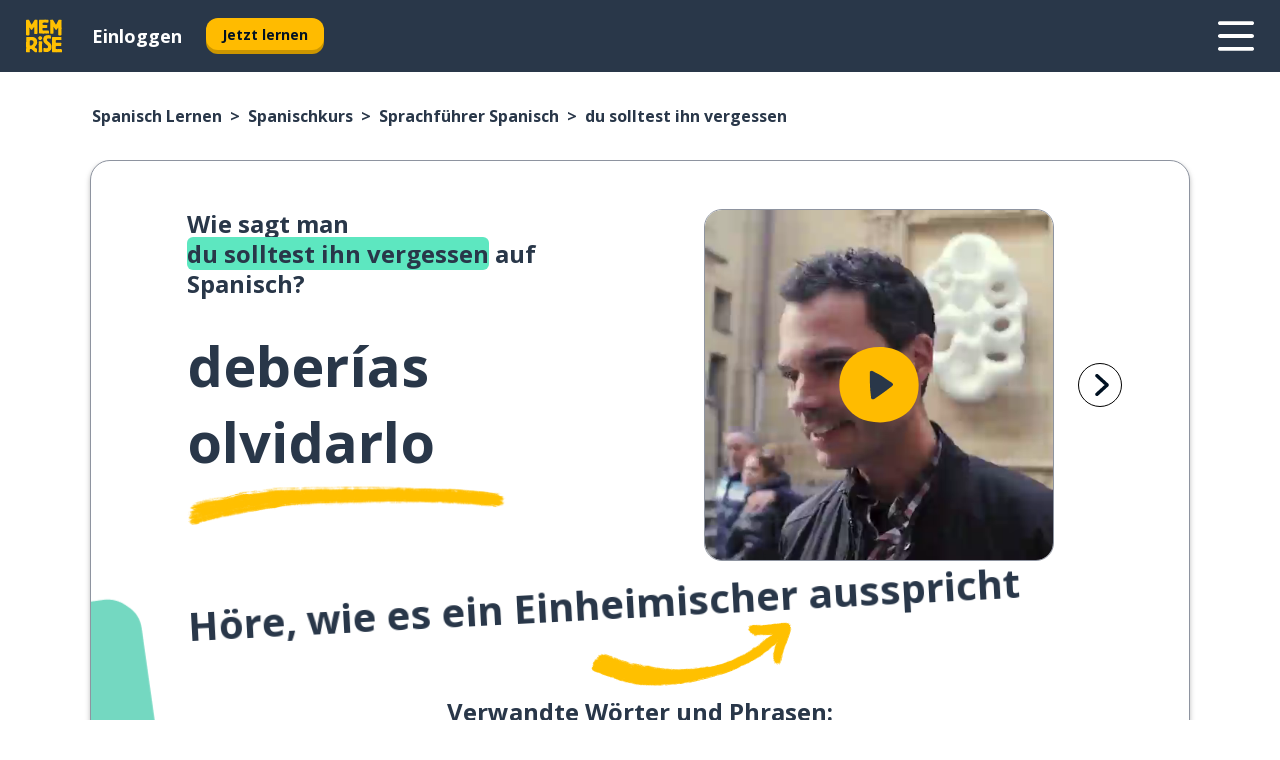

--- FILE ---
content_type: text/html; charset=utf-8
request_url: https://www.memrise.com/de/spanisch-lernen/spanisch-kurs/phrasenbuch/65538874016002/wie-man-du-solltest-ihn-vergessen-auf-spanisch-sagt
body_size: 116846
content:
<!DOCTYPE html><html lang="de" data-testid="mainHtml" dir="ltr"><head><meta charSet="utf-8" data-next-head=""/><meta name="viewport" content="width=device-width" data-next-head=""/><link rel="canonical" href="https://www.memrise.com/de/spanisch-lernen/spanisch-kurs/phrasenbuch/65538874016002/wie-man-du-solltest-ihn-vergessen-auf-spanisch-sagt" data-next-head=""/><title data-next-head="">Wie man „du solltest ihn vergessen“ auf Spanisch sagt - Memrise.</title><meta name="description" content="Lerne, wie man du solltest ihn vergessen auf Spanisch sagt, wie man es im Alltag nutzt und wie du mit Memrise andere authentische Sätze auf Spanisch lernen kannst." data-next-head=""/><link rel="shortcut icon" href="/favicons/favicon-new-logo.ico"/><link rel="icon" type="image/png" href="/favicons/favicon-new-logo-32x32.png"/><link rel="apple-touch-icon" sizes="180x180" href="/favicons/apple-touch-new-logo-icon.png"/><link rel="icon" type="image/png" sizes="512x512" href="/favicons/android-chrome-512x512.png"/><link rel="icon" type="image/png" sizes="192x192" href="/favicons/android-chrome-192x192.png"/><link rel="icon" type="image/png" sizes="32x32" href="/favicons/favicon-new-logo-32x32.png"/><link rel="icon" type="image/png" sizes="16x16" href="/favicons/favicon-new-logo-16x16.png"/><link data-next-font="" rel="preconnect" href="/" crossorigin="anonymous"/><link rel="preload" href="/_next/static/css/bb316c81c50a5d4c.css" as="style"/><script>
                (function(w,d,s,l,i){w[l]=w[l]||[];w[l].push({'gtm.start':
                new Date().getTime(),event:'gtm.js'});var f=d.getElementsByTagName(s)[0],
                j=d.createElement(s),dl=l!='dataLayer'?'&l='+l:'';j.async=true;j.src=
                'https://www.googletagmanager.com/gtm.js?id='+i+dl;f.parentNode.insertBefore(j,f);
                })(window,document,'script','dataLayer','GTM-MN6K9Q4');
              </script><style>@import url(https://fonts.googleapis.com/css?family=Open+Sans:400,600,700&display=swap);
                       @import url(https://fonts.googleapis.com/css?family=Noto+Sans+JP:400,900&display=swap);
                       @import url(https://fonts.googleapis.com/css2?family=Satisfy&display=swap);</style><link rel="stylesheet" href="/_next/static/css/bb316c81c50a5d4c.css" data-n-g=""/><noscript data-n-css=""></noscript><script defer="" noModule="" src="/_next/static/chunks/polyfills-42372ed130431b0a.js"></script><script defer="" src="/_next/static/chunks/5418-65e685e2eccde3c3.js"></script><script defer="" src="/_next/static/chunks/3028.eabb58f2f29c3e21.js"></script><script src="/_next/static/chunks/webpack-ca9af8a3bb30d34f.js" defer=""></script><script src="/_next/static/chunks/framework-1ae7e0fe5de7da5e.js" defer=""></script><script src="/_next/static/chunks/main-294cb952980f8e59.js" defer=""></script><script src="/_next/static/chunks/pages/_app-6bdbd06c0ec5c8cf.js" defer=""></script><script src="/_next/static/chunks/1780-55b19a1678f92139.js" defer=""></script><script src="/_next/static/chunks/4587-2d1760c0a445f3a3.js" defer=""></script><script src="/_next/static/chunks/2548-d766955372f53b90.js" defer=""></script><script src="/_next/static/chunks/7811-6ce68f9d33c47f5a.js" defer=""></script><script src="/_next/static/chunks/7098-0f6e0dc6b23acfe5.js" defer=""></script><script src="/_next/static/chunks/5886-91262f456e5d71ad.js" defer=""></script><script src="/_next/static/chunks/286-09d5c5389b9ff13f.js" defer=""></script><script src="/_next/static/chunks/671-2f46e20b5f331a64.js" defer=""></script><script src="/_next/static/chunks/9877-15d354d6e5ea531b.js" defer=""></script><script src="/_next/static/chunks/7060-16f064b9a6205d1c.js" defer=""></script><script src="/_next/static/chunks/pages/localized/%5BsourceLanguageLocale%5D/%5BlearnSlug%5D/%5BcourseSlug%5D/phrasebook/%5BlearnableId%5D/%5BlearnableTitle%5D-817afed7d5e0ed6d.js" defer=""></script><script src="/_next/static/FO04lwc3P9f-I4zVSz-YX/_buildManifest.js" defer=""></script><script src="/_next/static/FO04lwc3P9f-I4zVSz-YX/_ssgManifest.js" defer=""></script><style data-styled="" data-styled-version="6.3.8">*{box-sizing:border-box;max-width:70ex;}/*!sc*/
body,button,canvas,div,footer,header,html,input,img,label,main,nav,picture,svg,source,table,video{max-width:none;}/*!sc*/
input{font:inherit;}/*!sc*/
button{font-family:inherit;color:#001122;}/*!sc*/
body{font-family:"Open Sans",Sans-Serif,sans-serif;margin:0;}/*!sc*/
body *:focus{outline:none;}/*!sc*/
body *:focus-visible{box-shadow:0 0 0 3px #009FBB;outline:none;}/*!sc*/
body.ReactModal__Body--open{overflow:hidden;}/*!sc*/
@font-face{font-family:'Boing';src:url('/_next/static/fonts/82b0ddc927b20c7fe29c681becdfc688.woff2') format('woff2'),url('/_next/static/fonts/73499f2fb5eb9691e8f8a1d92ec83f9b.woff') format('woff');font-display:swap;}/*!sc*/
@font-face{font-family:'SF Compact Display';src:url(/_next/static/fonts/142461908bfa6ee83c81c4ecef6d9fe0.ttf) format('truetype');font-weight:500;font-style:normal;font-display:swap;}/*!sc*/
data-styled.g1[id="sc-global-iEDSUG1"]{content:"sc-global-iEDSUG1,"}/*!sc*/
.eibXAM{-webkit-font-smoothing:antialiased;-moz-osx-font-smoothing:grayscale;}/*!sc*/
.eibXAM svg{height:1em;line-height:inherit;vertical-align:middle;width:1em;}/*!sc*/
.Yibfq{-webkit-font-smoothing:antialiased;-moz-osx-font-smoothing:grayscale;}/*!sc*/
.Yibfq svg{height:1em;line-height:inherit;vertical-align:middle;width:1em;}/*!sc*/
.Yibfq svg,.Yibfq svg *{fill:currentcolor;}/*!sc*/
data-styled.g2[id="sc-b7oact-0"]{content:"eibXAM,Yibfq,"}/*!sc*/
.iTPbvG{position:fixed;z-index:900;top:0;}/*!sc*/
.iTPbvG .reactModalOverlay{background:rgba(41,55,73,0.8);position:absolute;width:100vw;height:100vh;display:flex;align-items:center;justify-content:center;padding-bottom:5vh;padding:0;}/*!sc*/
.iTPbvG .reactModalContent:focus{box-shadow:none;}/*!sc*/
.iTPbvG .reactModalContent{margin:0 0.5rem;position:relative;background:#FFFFFF;max-width:35rem;width:100%;height:fit-content;max-height:90vh;border-radius:1rem;overflow:auto;scrollbar-width:thin;width:100vw;height:100vh;max-width:100vw;max-height:100vh;margin:0;border-radius:0;}/*!sc*/
.iTPbvG .reactModalContent::-webkit-scrollbar{width:0.25rem;height:0.25rem;}/*!sc*/
.iTPbvG .reactModalContent::-webkit-scrollbar-track-piece{margin:0.75rem;}/*!sc*/
.iTPbvG .reactModalContent::-webkit-scrollbar-thumb{border-radius:9999rem;background:#BCC2CF;}/*!sc*/
data-styled.g6[id="sc-zupeq8-3"]{content:"iTPbvG,"}/*!sc*/
.gXstYC{background:none;border:none;color:inherit;cursor:pointer;font:inherit;margin:0;max-width:none;outline:none;padding:0;text-decoration:none;height:fit-content;display:inline-block;flex-shrink:0;color:#001122;text-align:center;padding-left:1rem;padding-right:1rem;border-radius:0.75rem;font-family:'Open Sans',sans-serif;font-style:normal;font-weight:700;font-size:0.875rem;line-height:1.5;padding-top:4.5px;padding-bottom:4.5px;background:#FFFFFF;border:1px solid #A8AEBA;width:fit-content;}/*!sc*/
.gXstYC:focus-visible,.gXstYC:hover{color:#A8AEBA;}/*!sc*/
.gXstYC:active{color:#46566B;border-color:#46566B;}/*!sc*/
.gXstYC:disabled{background:#E7EAEF;border-color:#E7EAEF;box-shadow:none;color:#8E94A0;cursor:default;}/*!sc*/
.gXstYC:disabled:hover{background:#E7EAEF;box-shadow:none;}/*!sc*/
.eTPdDN{background:none;border:none;color:inherit;cursor:pointer;font:inherit;margin:0;max-width:none;outline:none;padding:0;text-decoration:none;height:fit-content;display:inline-block;flex-shrink:0;color:#001122;text-align:center;padding-left:1rem;padding-right:1rem;border-radius:0.75rem;font-family:'Open Sans',sans-serif;font-style:normal;font-weight:700;font-size:0.875rem;line-height:1.5;padding-top:5.5px;padding-bottom:5.5px;background:#FFBB00;box-shadow:0 0.25rem 0 0 #CC9600;width:fit-content;}/*!sc*/
.eTPdDN:focus-visible,.eTPdDN:hover{background:#FFD666;}/*!sc*/
.eTPdDN:active{background:#CC9600;box-shadow:none;}/*!sc*/
@media (max-width:calc(35rem - 1px)){.eTPdDN{width:100%;min-width:unset;}}/*!sc*/
.eTPdDN:disabled{background:#E7EAEF;border-color:#E7EAEF;box-shadow:none;color:#8E94A0;cursor:default;}/*!sc*/
.eTPdDN:disabled:hover{background:#E7EAEF;box-shadow:none;}/*!sc*/
.cPeIpu{background:none;border:none;color:inherit;cursor:pointer;font:inherit;margin:0;max-width:none;outline:none;padding:0;text-decoration:none;height:fit-content;display:inline-block;flex-shrink:0;color:#001122;text-align:center;padding-left:1.5rem;padding-right:1.5rem;border-radius:1rem;font-family:'Open Sans',sans-serif;font-style:normal;font-weight:700;font-size:1.125rem;line-height:1.5;padding-top:10.5px;padding-bottom:10.5px;background:#FFBB00;box-shadow:0 0.25rem 0 0 #CC9600;width:fit-content;}/*!sc*/
.cPeIpu:focus-visible,.cPeIpu:hover{background:#FFD666;}/*!sc*/
.cPeIpu:active{background:#CC9600;box-shadow:none;}/*!sc*/
@media (max-width:calc(35rem - 1px)){.cPeIpu{width:100%;min-width:unset;}}/*!sc*/
.cPeIpu:disabled{background:#E7EAEF;border-color:#E7EAEF;box-shadow:none;color:#8E94A0;cursor:default;}/*!sc*/
.cPeIpu:disabled:hover{background:#E7EAEF;box-shadow:none;}/*!sc*/
.bmeLeZ{background:none;border:none;color:inherit;cursor:pointer;font:inherit;margin:0;max-width:none;outline:none;padding:0;text-decoration:none;height:fit-content;display:inline-block;flex-shrink:0;color:#001122;text-align:center;padding-left:1.5rem;padding-right:1.5rem;border-radius:1rem;font-family:'Open Sans',sans-serif;font-style:normal;font-weight:700;font-size:1.125rem;line-height:1.5;padding-top:10.5px;padding-bottom:10.5px;background:#FFBB00;box-shadow:0 0.25rem 0 0 #CC9600;width:fit-content;}/*!sc*/
.bmeLeZ:focus-visible,.bmeLeZ:hover{background:#FFD666;}/*!sc*/
.bmeLeZ:active{background:#CC9600;box-shadow:none;}/*!sc*/
.bmeLeZ:disabled{background:#E7EAEF;border-color:#E7EAEF;box-shadow:none;color:#8E94A0;cursor:default;}/*!sc*/
.bmeLeZ:disabled:hover{background:#E7EAEF;box-shadow:none;}/*!sc*/
data-styled.g11[id="sc-bpbwls-0"]{content:"gXstYC,eTPdDN,cPeIpu,bmeLeZ,"}/*!sc*/
.dxUnii{display:block;width:4rem;aspect-ratio:100/91;}/*!sc*/
.dxUnii svg{width:100%;height:100%;}/*!sc*/
data-styled.g18[id="sc-1n7mr0z-0"]{content:"dxUnii,"}/*!sc*/
.kdtBmU{display:flex;margin:calc(100% / 8);background-color:#939094;border-radius:100%;}/*!sc*/
data-styled.g22[id="sc-195syxk-0"]{content:"kdtBmU,"}/*!sc*/
.jbBFti{height:100%;width:100%;}/*!sc*/
data-styled.g23[id="sc-195syxk-1"]{content:"jbBFti,"}/*!sc*/
.eeohFm{position:sticky;top:0;z-index:600;}/*!sc*/
data-styled.g31[id="sc-9u2oxj-0"]{content:"eeohFm,"}/*!sc*/
.yVhvY{display:none;height:2.5rem;background-color:#FFC933;color:#FFFFFF;}/*!sc*/
@media (min-width:90rem){.yVhvY{display:flex;align-items:center;justify-content:flex-end;gap:3rem;padding:0 1.25rem;}}/*!sc*/
data-styled.g32[id="sc-9u2oxj-1"]{content:"yVhvY,"}/*!sc*/
.iEeRSt{display:flex;gap:1rem;justify-content:space-between;align-items:center;height:4.5rem;padding:0 1.25rem;background-color:#293749;color:#FFFFFF;}/*!sc*/
@media (min-width:45rem){.iEeRSt{gap:2rem;}}/*!sc*/
@media (min-width:90rem){.iEeRSt{height:5rem;}}/*!sc*/
data-styled.g33[id="sc-9u2oxj-2"]{content:"iEeRSt,"}/*!sc*/
.lilcpx{flex-grow:1;display:flex;align-items:center;gap:2rem;}/*!sc*/
@media (min-width:90rem){.lilcpx{flex-grow:0;justify-content:flex-end;}}/*!sc*/
data-styled.g34[id="sc-9u2oxj-3"]{content:"lilcpx,"}/*!sc*/
.bCKubf{display:none;gap:2rem;margin:0;padding:0;font-family:'Open Sans',sans-serif;font-style:normal;font-weight:700;font-size:1.25rem;line-height:1.5;}/*!sc*/
@media (min-width:90rem){.bCKubf{display:flex;}}/*!sc*/
data-styled.g35[id="sc-9u2oxj-4"]{content:"bCKubf,"}/*!sc*/
.dLokoq{list-style-type:none;}/*!sc*/
data-styled.g36[id="sc-9u2oxj-5"]{content:"dLokoq,"}/*!sc*/
.jbgKid{display:inline-block;color:inherit;text-decoration:none;transition:transform 0.5s ease;}/*!sc*/
.jbgKid:hover{transform:translateY(-0.125rem);}/*!sc*/
data-styled.g37[id="sc-9u2oxj-6"]{content:"jbgKid,"}/*!sc*/
.fdIjak{transform:translateY(-0.125rem);}/*!sc*/
@media (min-width:90rem){.fdIjak{display:none;}}/*!sc*/
data-styled.g38[id="sc-9u2oxj-7"]{content:"fdIjak,"}/*!sc*/
.bVdISj{display:none;transform:translateY(-0.125rem);}/*!sc*/
@media (min-width:90rem){.bVdISj{display:flex;}}/*!sc*/
data-styled.g39[id="sc-9u2oxj-8"]{content:"bVdISj,"}/*!sc*/
.dOOdsr{height:3rem;margin-left:auto;}/*!sc*/
@media (min-width:90rem){.dOOdsr{display:none;}}/*!sc*/
data-styled.g40[id="sc-9u2oxj-9"]{content:"dOOdsr,"}/*!sc*/
.llMpaE{color:#FFFFFF;background:none;padding:0;border:none;cursor:pointer;height:3rem;width:3rem;}/*!sc*/
data-styled.g41[id="sc-9u2oxj-10"]{content:"llMpaE,"}/*!sc*/
.jzIVbf svg{height:100%;width:100%;padding:0 calc(100% / 8);}/*!sc*/
data-styled.g42[id="sc-9u2oxj-11"]{content:"jzIVbf,"}/*!sc*/
.jNLUlX{display:none;padding:0.5rem 1.5rem;color:#FFFFFF;font-family:'Open Sans',sans-serif;font-style:normal;font-weight:700;font-size:1.125rem;line-height:1.5;}/*!sc*/
@media (min-width:45rem){.jNLUlX{display:block;}}/*!sc*/
@media (min-width:90rem){.jNLUlX{display:none;}}/*!sc*/
data-styled.g43[id="sc-9u2oxj-12"]{content:"jNLUlX,"}/*!sc*/
.oiaAH{right:4rem;top:0.75rem;}/*!sc*/
@media (min-width:90rem){.oiaAH{right:unset;left:8rem;top:3.5rem;}}/*!sc*/
data-styled.g44[id="sc-9u2oxj-13"]{content:"oiaAH,"}/*!sc*/
.bZrOgw .reactModalOverlay{justify-content:flex-end;}/*!sc*/
.bZrOgw .reactModalContent{max-width:35rem;background-color:#FFC933;}/*!sc*/
data-styled.g45[id="sc-19kcgpx-0"]{content:"bZrOgw,"}/*!sc*/
.dMbcZR{border:none;border-radius:1rem;background:#FFFFFF;box-shadow:0 0 0.25rem 0.125rem #D9DEE8;position:absolute;z-index:900;overflow:hidden;left:50%;transform:translateX(-50%);}/*!sc*/
@media (max-width:64rem){.dMbcZR{max-width:238px;}}/*!sc*/
data-styled.g56[id="sc-hboymh-0"]{content:"dMbcZR,"}/*!sc*/
.dvzpbp{overflow:hidden;max-height:75vh;overflow-y:auto;scrollbar-width:thin;}/*!sc*/
.dvzpbp::-webkit-scrollbar{width:0.25rem;height:0.25rem;}/*!sc*/
.dvzpbp::-webkit-scrollbar-track-piece{margin:0.75rem;}/*!sc*/
.dvzpbp::-webkit-scrollbar-thumb{border-radius:9999rem;background:#BCC2CF;}/*!sc*/
data-styled.g57[id="sc-hboymh-1"]{content:"dvzpbp,"}/*!sc*/
.eFGcHk{position:relative;}/*!sc*/
data-styled.g59[id="sc-hboymh-3"]{content:"eFGcHk,"}/*!sc*/
.ixqNxX .sc-hboymh-0{box-shadow:0 3px 3px hsla(0,0%,0%,0.14);background-color:#FFC933;border-radius:1.25rem;padding:2rem 1.5rem;margin-top:calc((5rem - 1.875rem) / 2);}/*!sc*/
data-styled.g60[id="sc-1oa7fe-0"]{content:"ixqNxX,"}/*!sc*/
.inYVMA{background:none;color:inherit;padding:0;border:none;cursor:pointer;transition:transform 0.5s ease;font-family:'Open Sans',sans-serif;font-style:normal;font-weight:700;font-size:1.25rem;line-height:1.5;}/*!sc*/
.inYVMA:hover{transform:translateY(-0.125rem);}/*!sc*/
data-styled.g62[id="sc-1oa7fe-2"]{content:"inYVMA,"}/*!sc*/
.dRKryC{display:flex;gap:1.5rem;}/*!sc*/
data-styled.g64[id="sc-1oa7fe-4"]{content:"dRKryC,"}/*!sc*/
.iVXicS{list-style-type:none;padding:0;}/*!sc*/
.iVXicS:first-of-type:last-of-type li:first-of-type:last-of-type{border-bottom:none;padding:0;min-height:3rem;width:unset;white-space:nowrap;}/*!sc*/
data-styled.g65[id="sc-1oa7fe-5"]{content:"iVXicS,"}/*!sc*/
.hWyDOX{list-style-type:none;min-height:4rem;padding:0.5rem 0;width:14.75rem;max-width:14.75rem;border-bottom:1px solid #46566B;}/*!sc*/
data-styled.g66[id="sc-1oa7fe-6"]{content:"hWyDOX,"}/*!sc*/
.gonibS{display:flex;align-items:center;gap:0.25rem;min-height:3rem;}/*!sc*/
data-styled.g67[id="sc-1oa7fe-7"]{content:"gonibS,"}/*!sc*/
.zQSXL{flex-shrink:0;display:flex;height:2.5rem;width:2.5rem;font-size:2.5rem;}/*!sc*/
data-styled.g68[id="sc-1oa7fe-8"]{content:"zQSXL,"}/*!sc*/
.hLjwcr{display:inline-block;color:#000000;font-family:'Open Sans',sans-serif;font-style:normal;font-weight:500;font-size:1rem;line-height:1.5;text-decoration:none;transition:transform 0.5s ease;}/*!sc*/
.hLjwcr:hover{transform:translateY(-0.125rem);}/*!sc*/
data-styled.g69[id="sc-1oa7fe-9"]{content:"hLjwcr,"}/*!sc*/
.hYoVCJ{display:none;}/*!sc*/
data-styled.g70[id="sc-1oa7fe-10"]{content:"hYoVCJ,"}/*!sc*/
.hYqfhi{width:3rem;height:3rem;}/*!sc*/
.hYqfhi svg{padding:0 calc(100% / 8);}/*!sc*/
@media (min-width:90rem){.hYqfhi{width:5rem;height:5rem;}}/*!sc*/
data-styled.g75[id="sc-zbwtg0-0"]{content:"hYqfhi,"}/*!sc*/
.esYjaZ{outline:none;text-decoration:none;transition:all 0.5s ease;}/*!sc*/
.esYjaZ:hover{color:#FFBB00;}/*!sc*/
data-styled.g76[id="sc-1dmnw0n-0"]{content:"esYjaZ,"}/*!sc*/
.bJePxX{margin:unset;padding:unset;list-style:none;max-width:unset;}/*!sc*/
data-styled.g77[id="sc-1dmnw0n-1"]{content:"bJePxX,"}/*!sc*/
.ejAquI{max-width:unset;}/*!sc*/
data-styled.g78[id="sc-1dmnw0n-2"]{content:"ejAquI,"}/*!sc*/
.bkiahp{padding:4rem 1.5rem;background-color:#293749;color:#FFFFFF;}/*!sc*/
data-styled.g79[id="sc-1dmnw0n-3"]{content:"bkiahp,"}/*!sc*/
.dZhEqk{margin-top:2rem;display:grid;grid-template-columns:repeat(1fr);}/*!sc*/
@media (min-width:768px){.dZhEqk{max-width:870px;margin-top:4rem;margin-left:auto;margin-right:auto;grid-column-gap:0.75rem;grid-template-columns:repeat(4,1fr);}}/*!sc*/
data-styled.g80[id="sc-1dmnw0n-4"]{content:"dZhEqk,"}/*!sc*/
.ktwuIg{min-height:1.75rem;display:flex;align-items:center;color:inherit;font-family:'Open Sans',sans-serif;font-style:normal;font-weight:500;font-size:1rem;line-height:1.5;}/*!sc*/
data-styled.g81[id="sc-1dmnw0n-5"]{content:"ktwuIg,"}/*!sc*/
@media (max-width:calc(768px - 1px)){.kLAreK{padding-top:0.5rem;padding-bottom:0.5rem;border-bottom:1px solid #CCD2DE;}}/*!sc*/
data-styled.g83[id="sc-1dmnw0n-7"]{content:"kLAreK,"}/*!sc*/
.dlHLef{margin-left:auto;margin-right:auto;}/*!sc*/
data-styled.g85[id="sc-1dmnw0n-9"]{content:"dlHLef,"}/*!sc*/
.euyaYm{width:fit-content;margin-top:2rem;margin-left:auto;margin-right:auto;}/*!sc*/
data-styled.g86[id="sc-1dmnw0n-10"]{content:"euyaYm,"}/*!sc*/
.evJgNk{margin-top:3rem;display:flex;flex-direction:row;align-items:center;justify-content:center;gap:1.25rem;}/*!sc*/
data-styled.g87[id="sc-1dmnw0n-11"]{content:"evJgNk,"}/*!sc*/
.beccEH{font-family:'Open Sans',sans-serif;font-style:normal;font-weight:700;font-size:0.875rem;line-height:1.5;color:#939094;}/*!sc*/
data-styled.g88[id="sc-1dmnw0n-12"]{content:"beccEH,"}/*!sc*/
.jgscxc{margin-top:2.5rem;display:flex;flex-direction:row;align-items:center;justify-content:center;gap:1.25rem;}/*!sc*/
data-styled.g89[id="sc-1dmnw0n-13"]{content:"jgscxc,"}/*!sc*/
.emCsNb{width:2rem;height:2rem;display:flex;align-items:center;justify-content:center;border:1px solid #FFFFFF;border-radius:9999rem;color:inherit;font-family:'Open Sans',sans-serif;font-style:normal;font-weight:700;font-size:0.875rem;line-height:1.5;}/*!sc*/
.emCsNb:hover{border-color:#FFBB00;}/*!sc*/
.emCsNb svg{width:0.5rem;}/*!sc*/
.ioFoeN{width:2rem;height:2rem;display:flex;align-items:center;justify-content:center;border:1px solid #FFFFFF;border-radius:9999rem;color:inherit;font-family:'Open Sans',sans-serif;font-style:normal;font-weight:700;font-size:0.875rem;line-height:1.5;}/*!sc*/
.ioFoeN:hover{border-color:#FFBB00;}/*!sc*/
.ioFoeN svg{width:1rem;}/*!sc*/
data-styled.g90[id="sc-1h6n5nk-0"]{content:"emCsNb,ioFoeN,"}/*!sc*/
.fNExfa{flex:1;}/*!sc*/
data-styled.g91[id="sc-tbb2mp-0"]{content:"fNExfa,"}/*!sc*/
.lkokji{min-height:100vh;display:flex;flex-direction:column;background-color:#FFFFFF;}/*!sc*/
data-styled.g92[id="sc-tbb2mp-1"]{content:"lkokji,"}/*!sc*/
.fMFejP{display:inline-flex;flex-direction:column;align-items:center;}/*!sc*/
data-styled.g93[id="sc-u2pznz-0"]{content:"fMFejP,"}/*!sc*/
.gvWdZq{margin-bottom:0.5rem;}/*!sc*/
data-styled.g94[id="sc-u2pznz-1"]{content:"gvWdZq,"}/*!sc*/
.KIGWD{display:inline-block;color:unset;text-decoration:none;font-family:'Open Sans',sans-serif;font-style:normal;font-weight:700;font-size:0.875rem;line-height:1.5;}/*!sc*/
.KIGWD:hover{text-decoration:underline;}/*!sc*/
data-styled.g96[id="sc-u2pznz-3"]{content:"KIGWD,"}/*!sc*/
.iSPzAF{display:flex;flex-wrap:wrap;justify-content:center;gap:1rem;}/*!sc*/
@media (min-width:40rem){.iSPzAF{display:grid;grid-auto-columns:minmax(0,1fr);grid-auto-flow:column;}.iSPzAF >*:first-child{margin-left:auto;}.iSPzAF >*:last-child{margin-right:auto;}}/*!sc*/
data-styled.g97[id="sc-u2pznz-4"]{content:"iSPzAF,"}/*!sc*/
.bmMtsI{height:100%;aspect-ratio:3/1;background-image:url();background-position-x:left;background-position-y:top;background-repeat:no-repeat;background-size:contain;text-indent:100%;white-space:nowrap;overflow:hidden;}/*!sc*/
data-styled.g98[id="sc-1dvjq6u-0"]{content:"bmMtsI,"}/*!sc*/
.gApplx{width:fit-content;height:3.5rem;display:block;overflow:hidden;}/*!sc*/
data-styled.g99[id="sc-1dvjq6u-1"]{content:"gApplx,"}/*!sc*/
.komClC{height:100%;aspect-ratio:300/89;background-image:url();background-position-x:left;background-position-y:top;background-repeat:no-repeat;background-size:contain;text-indent:100%;white-space:nowrap;overflow:hidden;}/*!sc*/
data-styled.g100[id="sc-huerz9-0"]{content:"komClC,"}/*!sc*/
.chCyCb{width:fit-content;height:3.5rem;display:block;overflow:hidden;}/*!sc*/
data-styled.g101[id="sc-huerz9-1"]{content:"chCyCb,"}/*!sc*/
.hIwiWL{margin-left:auto;margin-right:auto;padding:1.25rem 1.5rem;}/*!sc*/
@media (max-width: 30rem){.hIwiWL{padding:2.5rem 1.5rem;}}/*!sc*/
data-styled.g102[id="sc-16z8h1d-0"]{content:"hIwiWL,"}/*!sc*/
.doZQcH{margin:0 0.75rem 1.25rem;border-radius:0.75rem;text-decoration:none;}/*!sc*/
.doZQcH:hover{background:#F6F6F6;}/*!sc*/
@media (min-width:40rem){.doZQcH{margin:0 0.75rem 2rem;}}/*!sc*/
data-styled.g112[id="sc-wd9cs0-0"]{content:"doZQcH,"}/*!sc*/
.gSgVJV{position:relative;width:300px;height:6rem;border:1px solid #8E94A0;box-sizing:border-box;box-shadow:0 0.25rem 0 #CCD2DE;border-radius:0.75rem;color:#293749;background-image:url(/_next/static/images/dcf164ad18c5da121a539a1ae399290f.png);background-repeat:no-repeat;background-position:bottom center;padding:1rem 0.75rem 1rem 1.5rem;font-weight:700;}/*!sc*/
.gSgVJV:active{box-shadow:none;}/*!sc*/
.gSgVJV img{width:1.125rem;height:1.125rem;}/*!sc*/
data-styled.g113[id="sc-wd9cs0-1"]{content:"gSgVJV,"}/*!sc*/
.ejTThr{display:flex;align-items:center;margin-bottom:0.25rem;padding-bottom:1rem;border-bottom:1px solid #293749;}/*!sc*/
data-styled.g114[id="sc-wd9cs0-2"]{content:"ejTThr,"}/*!sc*/
.gTDHjb{margin:0 0 0 0.25rem;white-space:nowrap;overflow:hidden;text-overflow:ellipsis;position:relative;font-family:'Open Sans',sans-serif;font-style:normal;font-weight:700;font-size:1rem;line-height:1.5;padding-left:1.5rem;}/*!sc*/
@media (min-width:40rem){.gTDHjb{font-family:'Open Sans',sans-serif;font-style:normal;font-weight:700;font-size:1.25rem;line-height:1.5;}}/*!sc*/
.gTDHjb:before{display:inline-block;content:'';background:url(https://static.memrise.com/uploads/scenario-icons/Miscellaneous-7b12d485-ecc8-40ca-bdcc-67653458efb6.png) left center no-repeat;background-size:contain;position:absolute;width:18px;height:100%;left:0;}/*!sc*/
@media (min-width:40rem){.gTDHjb:before{width:1.25rem;}}/*!sc*/
data-styled.g115[id="sc-wd9cs0-3"]{content:"gTDHjb,"}/*!sc*/
.eDAmPQ{display:flex;justify-content:space-between;font-family:'Open Sans',sans-serif;font-style:normal;font-weight:500;font-size:0.75rem;line-height:1.5;}/*!sc*/
@media (min-width:40rem){.eDAmPQ{font-family:'Open Sans',sans-serif;font-style:normal;font-weight:700;font-size:0.875rem;line-height:1.5;}}/*!sc*/
data-styled.g116[id="sc-wd9cs0-4"]{content:"eDAmPQ,"}/*!sc*/
.kJdkFz{margin-bottom:3rem;}/*!sc*/
@media (min-width:40rem){.kJdkFz{margin-bottom:8rem;}}/*!sc*/
data-styled.g117[id="sc-4k62pk-0"]{content:"kJdkFz,"}/*!sc*/
.Wpgyn{width:100%;display:flex;justify-content:center;flex-wrap:wrap;}/*!sc*/
data-styled.g118[id="sc-4k62pk-1"]{content:"Wpgyn,"}/*!sc*/
.gVRBTD{margin-bottom:1.25rem;text-align:center;font-family:'Open Sans',sans-serif;font-style:normal;font-weight:700;font-size:1.5rem;line-height:1.25;}/*!sc*/
@media (min-width:40rem){.gVRBTD{margin-bottom:2rem;font-family:'Open Sans',sans-serif;font-style:normal;font-weight:700;font-size:1.5rem;line-height:1.25;}}/*!sc*/
data-styled.g119[id="sc-4k62pk-2"]{content:"gVRBTD,"}/*!sc*/
.jkNOEw{box-sizing:content-box;margin-left:auto;margin-right:auto;max-width:80rem;padding:0 0;display:flex;flex-direction:column;align-items:center;}/*!sc*/
data-styled.g125[id="sc-11woejv-0"]{content:"jkNOEw,"}/*!sc*/
.bZbmFT{height:100%;width:100%;}/*!sc*/
data-styled.g231[id="sc-1uvkzx3-0"]{content:"bZbmFT,"}/*!sc*/
.chYlnM{display:inline-block;height:fit-content;position:relative;}/*!sc*/
data-styled.g232[id="sc-1uvkzx3-1"]{content:"chYlnM,"}/*!sc*/
.fuBxou svg{height:100%;width:100%;}/*!sc*/
.fuBxou svg *{fill:#FFBB00;}/*!sc*/
data-styled.g233[id="sc-1uvkzx3-2"]{content:"fuBxou,"}/*!sc*/
.gocWaw{height:100%;position:relative;width:100%;}/*!sc*/
data-styled.g234[id="sc-1uvkzx3-3"]{content:"gocWaw,"}/*!sc*/
.cODqxv{left:42%;position:absolute;width:20%;}/*!sc*/
data-styled.g235[id="sc-1uvkzx3-4"]{content:"cODqxv,"}/*!sc*/
.cBGSmk{align-items:center;background:none;border:none;border-radius:50%;cursor:pointer;display:flex;height:100%;justify-content:center;left:0;padding:20%;position:absolute;top:0;transform-origin:center;width:100%;}/*!sc*/
.cBGSmk.cBGSmk:focus{box-shadow:none;}/*!sc*/
.cBGSmk.cBGSmk:focus .sc-1uvkzx3-0{stroke:#009FBB;stroke-width:3px;}/*!sc*/
.cBGSmk .sc-1uvkzx3-2,.cBGSmk .sc-1uvkzx3-0{transition:transform 0.4s cubic-bezier(0.39,-0.64,0.29,2.64);}/*!sc*/
.cBGSmk:hover .sc-1uvkzx3-2,.cBGSmk:hover .sc-1uvkzx3-0{transform:scale(1.07);}/*!sc*/
data-styled.g236[id="sc-1uvkzx3-5"]{content:"cBGSmk,"}/*!sc*/
.dyJYgu{border-radius:1rem;width:100%;}/*!sc*/
data-styled.g237[id="sc-1uvkzx3-6"]{content:"dyJYgu,"}/*!sc*/
.hikPUN{padding-right:0.5rem;display:inline;}/*!sc*/
.hikPUN::after{content:'>';padding-left:0.5rem;}/*!sc*/
.hikPUN:last-child{padding-right:0;pointer-events:none;}/*!sc*/
.hikPUN:last-child::after{content:none;}/*!sc*/
data-styled.g271[id="sc-7w4w67-0"]{content:"hikPUN,"}/*!sc*/
.SoGIJ{color:inherit;text-decoration:none;}/*!sc*/
data-styled.g272[id="sc-7w4w67-1"]{content:"SoGIJ,"}/*!sc*/
.iTzvnW{width:100%;max-width:unset;padding:0;padding-left:1.5rem;padding-right:1.5rem;margin:0;margin-top:1rem;margin-bottom:1rem;color:#293749;font-family:'Open Sans',sans-serif;font-style:normal;font-weight:700;font-size:0.875rem;line-height:1.5;list-style:none;white-space:nowrap;overflow-x:scroll;scrollbar-width:none;}/*!sc*/
.iTzvnW::-webkit-scrollbar{display:none;}/*!sc*/
@media (min-width:40rem){.iTzvnW{padding-left:3rem;padding-right:3rem;margin-top:2rem;margin-bottom:2rem;font-family:'Open Sans',sans-serif;font-style:normal;font-weight:700;font-size:1rem;line-height:1.5;white-space:unset;overflow-x:unset;}}/*!sc*/
@media (min-width:1200px){.iTzvnW{max-width:1152px;margin-left:auto;margin-right:auto;padding-left:1.5rem;padding-right:1.5rem;}}/*!sc*/
data-styled.g273[id="sc-718cxb-0"]{content:"iTzvnW,"}/*!sc*/
.jTbuL{position:relative;margin:0;margin-right:0.75rem;min-height:10rem;min-width:5rem;}/*!sc*/
@media (min-width:40rem){.jTbuL{margin-right:1.5rem;}}/*!sc*/
data-styled.g274[id="sc-1wvoh04-0"]{content:"jTbuL,"}/*!sc*/
.ffgSzK{align-items:center;display:flex;flex:1;flex-direction:row;}/*!sc*/
@media (max-width:calc(80rem - 1px)){.ffgSzK:nth-child(even):not(:last-child){flex-direction:row-reverse;justify-content:space-between;}.ffgSzK:nth-child(even):not(:last-child) .sc-1wvoh04-0{margin-left:0.75rem;margin-right:0;}@media (min-width:40rem){.ffgSzK:nth-child(even):not(:last-child) .sc-1wvoh04-0{margin-left:1.5rem;}}}/*!sc*/
data-styled.g275[id="sc-1wvoh04-1"]{content:"ffgSzK,"}/*!sc*/
.GlAmb{font-weight:700;}/*!sc*/
data-styled.g276[id="sc-1wvoh04-2"]{content:"GlAmb,"}/*!sc*/
.kjLGTU{font-family:'Open Sans',sans-serif;font-style:normal;font-weight:700;font-size:1.25rem;line-height:1.5;}/*!sc*/
@media (min-width:40rem){.kjLGTU{margin-bottom:0.5rem;font-family:'Open Sans',sans-serif;font-style:normal;font-weight:700;font-size:1.5rem;line-height:1.25;}}/*!sc*/
data-styled.g277[id="sc-1wvoh04-3"]{content:"kjLGTU,"}/*!sc*/
.hitQHg{font-family:'Open Sans',sans-serif;font-style:normal;font-weight:500;font-size:1rem;line-height:1.5;}/*!sc*/
@media (min-width:40rem){.hitQHg{padding-right:initial;}}/*!sc*/
data-styled.g278[id="sc-1wvoh04-4"]{content:"hitQHg,"}/*!sc*/
.buvHNa{object-fit:contain;}/*!sc*/
data-styled.g279[id="sc-1wvoh04-5"]{content:"buvHNa,"}/*!sc*/
.cMGOoy{flex-direction:column;align-items:center;}/*!sc*/
data-styled.g280[id="sc-9e0a4e-0"]{content:"cMGOoy,"}/*!sc*/
.fQVemK{margin-bottom:1.25rem;color:#293749;font-family:'Open Sans',sans-serif;font-style:normal;font-weight:700;font-size:1.5rem;line-height:1.25;}/*!sc*/
@media (min-width:45rem){.fQVemK{font-family:'Open Sans',sans-serif;font-style:normal;font-weight:700;font-size:1.5rem;line-height:1.25;}}/*!sc*/
data-styled.g281[id="sc-9e0a4e-1"]{content:"fQVemK,"}/*!sc*/
.dGTerz{position:relative;display:flex;flex-wrap:wrap;}/*!sc*/
data-styled.g282[id="sc-9e0a4e-2"]{content:"dGTerz,"}/*!sc*/
.dfQFiM{text-align:center;width:50%;padding-right:2.5rem;min-height:250px;z-index:100;}/*!sc*/
data-styled.g283[id="sc-9e0a4e-3"]{content:"dfQFiM,"}/*!sc*/
.iYOqca{padding-right:0;padding-left:2.5rem;}/*!sc*/
data-styled.g284[id="sc-9e0a4e-4"]{content:"iYOqca,"}/*!sc*/
.jNyVug{text-align:center;margin:0 auto;}/*!sc*/
data-styled.g285[id="sc-9e0a4e-5"]{content:"jNyVug,"}/*!sc*/
.isxMzX{color:#293749;font-family:'Open Sans',sans-serif;font-style:normal;font-weight:700;font-size:1rem;line-height:1.5;}/*!sc*/
@media (min-width:45rem){.isxMzX{font-family:'Open Sans',sans-serif;font-style:normal;font-weight:700;font-size:1.25rem;line-height:1.5;}}/*!sc*/
data-styled.g286[id="sc-9e0a4e-6"]{content:"isxMzX,"}/*!sc*/
.jiLGtS{font-family:'Open Sans',sans-serif;font-style:normal;font-weight:700;font-size:0.75rem;line-height:1.5;}/*!sc*/
@media (min-width:45rem){.jiLGtS{font-family:'Open Sans',sans-serif;font-style:normal;font-weight:700;font-size:0.875rem;line-height:1.5;}}/*!sc*/
data-styled.g287[id="sc-9e0a4e-7"]{content:"jiLGtS,"}/*!sc*/
.cyYSvi{width:100%;max-width:10rem;margin:0 auto;color:#00A778;}/*!sc*/
data-styled.g288[id="sc-9e0a4e-8"]{content:"cyYSvi,"}/*!sc*/
.ZoBY{width:100%;max-width:10rem;margin:0 auto;color:#E46962;}/*!sc*/
data-styled.g289[id="sc-9e0a4e-9"]{content:"ZoBY,"}/*!sc*/
.IcUwT{color:#009FBB;}/*!sc*/
data-styled.g290[id="sc-9e0a4e-10"]{content:"IcUwT,"}/*!sc*/
.guHFsU{object-fit:contain;}/*!sc*/
data-styled.g291[id="sc-9e0a4e-11"]{content:"guHFsU,"}/*!sc*/
@media (min-width:60rem){.juvTKQ{display:none;}}/*!sc*/
@media (max-width:calc(60rem - 1px)){.dNaYJq{display:none;}}/*!sc*/
data-styled.g314[id="sc-1nsk6lj-0"]{content:"juvTKQ,dNaYJq,"}/*!sc*/
.cLUkXq{display:none;}/*!sc*/
@media (min-width:40rem){.cLUkXq{display:block;width:fit-content;margin-top:3rem;margin-left:auto;margin-right:auto;}}/*!sc*/
data-styled.g326[id="sc-u78ft2-0"]{content:"cLUkXq,"}/*!sc*/
.cORQGp{color:#293749;padding-left:1.5rem;padding-right:1.5rem;padding-bottom:2.5rem;}/*!sc*/
@media (min-width:40rem){.cORQGp{padding-bottom:5rem;}}/*!sc*/
data-styled.g327[id="sc-u78ft2-1"]{content:"cORQGp,"}/*!sc*/
.bDzWzX{width:100%;max-width:30rem;margin-left:auto;margin-right:auto;padding-top:1.5rem;padding-bottom:3rem;padding-left:1.5rem;padding-right:1.5rem;background-color:#FFFFFF;border-radius:0.75rem;box-shadow:0 1px 3px hsla(0, 0%, 0%, 0.14),0 1px 2px hsla(0, 0%, 0%, 0.24);}/*!sc*/
@media (min-width:40rem){.bDzWzX{max-width:unset;padding:unset;border-radius:unset;box-shadow:unset;}}/*!sc*/
data-styled.g328[id="sc-u78ft2-2"]{content:"bDzWzX,"}/*!sc*/
.kixUzA{margin-bottom:3rem;font-family:'Open Sans',sans-serif;font-style:normal;font-weight:700;font-size:1rem;line-height:1.5;}/*!sc*/
@media (min-width:40rem){.kixUzA{max-width:35rem;margin-bottom:3rem;font-family:'Open Sans',sans-serif;font-style:normal;font-weight:700;font-size:1rem;line-height:1.5;}}/*!sc*/
data-styled.g329[id="sc-u78ft2-3"]{content:"kixUzA,"}/*!sc*/
.dGIOSk >*{margin-bottom:3rem;}/*!sc*/
.dGIOSk >*:last-of-type{margin-bottom:unset;}/*!sc*/
@media (min-width:40rem){.dGIOSk{display:flex;flex-direction:column;align-items:center;justify-content:flex-start;flex-wrap:wrap;}.dGIOSk >*{width:25rem;}}/*!sc*/
@media (min-width:80rem){.dGIOSk{flex-direction:row;gap:3rem;}.dGIOSk >*,.dGIOSk >*:last-of-type{margin-bottom:unset;width:unset;}}/*!sc*/
data-styled.g330[id="sc-u78ft2-4"]{content:"dGIOSk,"}/*!sc*/
.czmrqV{margin:0;margin-bottom:0.75rem;font-family:'Open Sans',sans-serif;font-style:normal;font-weight:700;font-size:1.5rem;line-height:1.25;}/*!sc*/
@media (min-width:40rem){.czmrqV{max-width:35rem;margin-bottom:0.75rem;font-family:'Open Sans',sans-serif;font-style:normal;font-weight:700;font-size:2rem;line-height:1.25;}}/*!sc*/
data-styled.g331[id="sc-u78ft2-5"]{content:"czmrqV,"}/*!sc*/
.gLXMSv{display:flex;margin-top:3.5rem;}/*!sc*/
@media (min-width:40rem){.gLXMSv{display:none;}}/*!sc*/
data-styled.g333[id="sc-u78ft2-7"]{content:"gLXMSv,"}/*!sc*/
.ktAeCX{display:flex;max-width:fit-content;}/*!sc*/
@media (min-width:40rem){.ktAeCX{overflow:initial;border-radius:initial;}}/*!sc*/
@media (min-width:60rem){.ktAeCX{overflow:hidden;border:1px solid #8E94A0;border-radius:1.125rem;}}/*!sc*/
.ktAeCX .sc-1uvkzx3-3{width:3.5rem;height:3.5rem;}/*!sc*/
@media (min-width:60rem){.ktAeCX .sc-1uvkzx3-3{width:5rem;height:5rem;}}/*!sc*/
.ktAeCX .sc-1uvkzx3-3 path{fill-opacity:1;fill:#FFBB00;}/*!sc*/
.ktAeCX .sc-1uvkzx3-4{width:1rem;top:50%;left:50%;transform:translateX(-40%) translateY(-50%);display:inline-flex;}/*!sc*/
.ktAeCX .sc-1uvkzx3-4 span{display:inline-flex;}/*!sc*/
@media (min-width:60rem){.ktAeCX .sc-1uvkzx3-4{width:1.5rem;}}/*!sc*/
.ktAeCX .sc-1uvkzx3-4 svg path{fill:#293749;}/*!sc*/
.ktAeCX .sc-1uvkzx3-5{z-index:100;}/*!sc*/
.ktAeCX video{width:16rem;height:16rem;margin-right:1.25rem;}/*!sc*/
@media (min-width:60rem){.ktAeCX video{width:350px;height:350px;margin-right:0;}}/*!sc*/
data-styled.g386[id="sc-183hqco-0"]{content:"ktAeCX,"}/*!sc*/
.kzDLBx{display:flex;width:100%;height:16rem;flex-direction:column;flex-wrap:wrap;overflow-x:scroll;}/*!sc*/
@media (min-width:60rem){.kzDLBx{display:block;width:350px;height:350px;flex-direction:unset;flex-wrap:unset;overflow-x:unset;}}/*!sc*/
data-styled.g387[id="sc-183hqco-1"]{content:"kzDLBx,"}/*!sc*/
.qrziq .carousel-slider{overflow:visible;}/*!sc*/
.qrziq li.slide{transition:visibility 0.35s ease-in-out;visibility:hidden;}/*!sc*/
.qrziq li.slide.selected{visibility:visible;}/*!sc*/
data-styled.g681[id="sc-cv5l6q-0"]{content:"qrziq,"}/*!sc*/
.dzJYSj{width:2.75rem;height:2.75rem;padding:10px 0.5rem 10px 0.75rem;position:absolute;top:50%;background:transparent;border:1px solid;border-radius:9999rem;cursor:pointer;border-color:#000000;color:#001122;}/*!sc*/
data-styled.g682[id="sc-cv5l6q-1"]{content:"dzJYSj,"}/*!sc*/
.ffwwMO{right:-1.5rem;transform:translateY(-50%) translateX(100%) scale(1);}/*!sc*/
data-styled.g683[id="sc-cv5l6q-2"]{content:"ffwwMO,"}/*!sc*/
.bfzoPl{display:flex;flex-direction:column;align-items:center;margin-top:2.75rem;}/*!sc*/
@media (min-width:60rem){.bfzoPl{margin-top:3.5rem;margin-bottom:3.5rem;}}/*!sc*/
data-styled.g780[id="sc-gijugt-0"]{content:"bfzoPl,"}/*!sc*/
.fdhDze{display:flex;width:20rem;height:140px;margin:0 0.75rem 0.75rem;background:#FFFFFF;border:1px solid #8E94A0;border-radius:0.75rem;overflow:hidden;}/*!sc*/
@media (min-width:60rem){.fdhDze{margin:0 0.75rem;}}/*!sc*/
data-styled.g781[id="sc-1fyyqtn-0"]{content:"fdhDze,"}/*!sc*/
.ghCnHM{display:flex;max-width:fit-content;}/*!sc*/
@media (min-width:40rem){.ghCnHM{overflow:initial;}}/*!sc*/
.ghCnHM .sc-1uvkzx3-3{width:1.75rem;height:1.75rem;}/*!sc*/
.ghCnHM .sc-1uvkzx3-3 path{fill-opacity:1;fill:#FFBB00;}/*!sc*/
.ghCnHM .sc-1uvkzx3-4{width:0.75rem;top:50%;left:50%;transform:translateX(-40%) translateY(-50%);display:inline-flex;}/*!sc*/
.ghCnHM .sc-1uvkzx3-4 span{display:inline-flex;}/*!sc*/
.ghCnHM .sc-1uvkzx3-4 svg path{fill:#293749;}/*!sc*/
.ghCnHM .sc-1uvkzx3-5{z-index:100;}/*!sc*/
.ghCnHM video{width:138px;height:138px;border-top-right-radius:0;border-bottom-right-radius:0;border-top-left-radius:0.75rem;border-bottom-left-radius:0.75rem;}/*!sc*/
data-styled.g782[id="sc-1fyyqtn-1"]{content:"ghCnHM,"}/*!sc*/
.edoMpx{display:flex;flex-direction:column;justify-content:center;margin-left:1.25rem;cursor:pointer;padding-right:1.5rem;max-width:135px;}/*!sc*/
data-styled.g785[id="sc-1fyyqtn-4"]{content:"edoMpx,"}/*!sc*/
.kkWeCC{background:#5DE7C0;border-radius:0.25rem;padding:0 0.25rem;margin-bottom:0.75rem;color:#293749;overflow:hidden;text-overflow:ellipsis;text-align:start;display:-webkit-box;-webkit-line-clamp:3;-webkit-box-orient:vertical;font-family:'Open Sans',sans-serif;font-style:normal;font-weight:700;font-size:1rem;line-height:1.5;}/*!sc*/
@media (min-width:40rem){.kkWeCC{font-family:'Open Sans',sans-serif;font-style:normal;font-weight:700;font-size:1rem;line-height:1.5;}}/*!sc*/
data-styled.g786[id="sc-1fyyqtn-5"]{content:"kkWeCC,"}/*!sc*/
.eVuPFq{color:#293749;overflow:hidden;text-overflow:ellipsis;text-align:start;display:-webkit-box;-webkit-line-clamp:2;-webkit-box-orient:vertical;font-family:'Open Sans',sans-serif;font-style:normal;font-weight:500;font-size:1rem;line-height:1.5;}/*!sc*/
data-styled.g787[id="sc-1fyyqtn-6"]{content:"eVuPFq,"}/*!sc*/
.hyxdPN{color:#293749;margin:3.5rem auto 1.5rem;text-align:center;font-family:'Open Sans',sans-serif;font-style:normal;font-weight:700;font-size:1.5rem;line-height:1.25;}/*!sc*/
@media (min-width:60rem){.hyxdPN{margin-top:4.5rem;font-family:'Open Sans',sans-serif;font-style:normal;font-weight:700;font-size:1.5rem;line-height:1.25;}}/*!sc*/
data-styled.g788[id="sc-14ttee6-0"]{content:"hyxdPN,"}/*!sc*/
.ebGvsB{display:flex;justify-content:center;flex-wrap:wrap;}/*!sc*/
@media (min-width:60rem){.ebGvsB{flex-wrap:nowrap;}}/*!sc*/
data-styled.g789[id="sc-14ttee6-1"]{content:"ebGvsB,"}/*!sc*/
.cXPWUO{display:flex;flex-direction:column;align-items:center;padding:0 2.5rem;margin:3.5rem auto;}/*!sc*/
@media (min-width:60rem){.cXPWUO{display:none;}}/*!sc*/
data-styled.g790[id="sc-i1aifr-0"]{content:"cXPWUO,"}/*!sc*/
.dONgec{display:flex;align-items:center;margin-bottom:1.25rem;}/*!sc*/
data-styled.g791[id="sc-i1aifr-1"]{content:"dONgec,"}/*!sc*/
.gXulpA{cursor:pointer;width:auto;}/*!sc*/
data-styled.g792[id="sc-i1aifr-2"]{content:"gXulpA,"}/*!sc*/
.lhXGfZ{display:inline-block;width:3.5rem;}/*!sc*/
.lhXGfZ svg{height:100%;width:100%;}/*!sc*/
.lhXGfZ svg path{fill:#FFBB00;}/*!sc*/
data-styled.g793[id="sc-i1aifr-3"]{content:"lhXGfZ,"}/*!sc*/
.hfsYcs{margin-left:14px;color:#293749;font-family:'Open Sans',sans-serif;font-style:normal;font-weight:700;font-size:1.5rem;line-height:1.25;}/*!sc*/
data-styled.g794[id="sc-i1aifr-4"]{content:"hfsYcs,"}/*!sc*/
.bVBkLW{position:absolute;top:0;left:0;visibility:hidden;}/*!sc*/
data-styled.g795[id="sc-xpml52-0"]{content:"bVBkLW,"}/*!sc*/
.jxQZBd{font-weight:700;margin:0;position:relative;}/*!sc*/
data-styled.g797[id="sc-xpml52-2"]{content:"jxQZBd,"}/*!sc*/
.bWiUKu{width:100%;background:#FFFFFF;margin:1.25rem 0;margin-top:0;}/*!sc*/
@media (min-width:60rem){.bWiUKu{max-width:1100px;height:100%;border:1px solid #8E94A0;box-shadow:0 3px 6px hsla(0, 0%, 0%, 0.15),0 2px 4px hsla(0, 0%, 0%, 0.12);border-radius:1.25rem;margin-bottom:6rem;overflow:hidden;}}/*!sc*/
data-styled.g798[id="sc-48m05k-0"]{content:"bWiUKu,"}/*!sc*/
.hSWUrH{height:100%;background-repeat:no-repeat;background-position:bottom center;background-size:cover;border-radius:1.25rem;}/*!sc*/
@media (min-width:60rem){.hSWUrH{background-image:url(/_next/static/images/3f29a6a00b3026f792ee0fd81b9880e0.png);padding-bottom:2.5rem;margin-bottom:-2.5rem;}}/*!sc*/
data-styled.g799[id="sc-48m05k-1"]{content:"hSWUrH,"}/*!sc*/
.eEpRqO{padding:0 0 0 1.75rem;}/*!sc*/
@media (min-width:60rem){.eEpRqO{display:flex;justify-content:space-between;padding:3rem 135px 0 6rem;}}/*!sc*/
data-styled.g800[id="sc-48m05k-2"]{content:"eEpRqO,"}/*!sc*/
.gJEhhV{color:#293749;}/*!sc*/
@media (min-width:60rem){.gJEhhV{width:458px;}}/*!sc*/
data-styled.g801[id="sc-48m05k-3"]{content:"gJEhhV,"}/*!sc*/
.iIsLjR{margin:0 0 1.75rem;font-family:'Open Sans',sans-serif;font-style:normal;font-weight:700;font-size:1.25rem;line-height:1.5;}/*!sc*/
.iIsLjR span{background:#5DE7C0;border-radius:6px;}/*!sc*/
@media (min-width:60rem){.iIsLjR{font-family:'Open Sans',sans-serif;font-style:normal;font-weight:700;font-size:1.5rem;line-height:1.25;}}/*!sc*/
data-styled.g802[id="sc-48m05k-4"]{content:"iIsLjR,"}/*!sc*/
.hfRSDo{position:relative;height:3.5rem;width:16rem;}/*!sc*/
@media (min-width:60rem){.hfRSDo{width:20rem;}}/*!sc*/
.hfRSDo:after{content:' ';display:block;position:absolute;bottom:0;background:url(/_next/static/images/1f3779d7a06974c8644b312ad0d077e6.png) center bottom no-repeat;background-size:contain;height:100%;width:100%;}/*!sc*/
data-styled.g806[id="sc-48m05k-8"]{content:"hfRSDo,"}/*!sc*/
.iuKjDr{display:none;}/*!sc*/
@media (min-width:60rem){.iuKjDr{display:block;position:relative;margin-bottom:3rem;padding-left:6rem;}}/*!sc*/
data-styled.g814[id="sc-48m05k-16"]{content:"iuKjDr,"}/*!sc*/
.bkOmAK{color:#293749;margin-top:1rem;transform:rotate(calc(-3deg * 1));font-family:'Open Sans',sans-serif;font-style:normal;font-weight:700;font-size:2.5rem;line-height:1.25;}/*!sc*/
data-styled.g815[id="sc-48m05k-17"]{content:"bkOmAK,"}/*!sc*/
.eUiSfn{position:absolute;left:45%;top:-45%;transform:scaleX(1);}/*!sc*/
data-styled.g816[id="sc-48m05k-18"]{content:"eUiSfn,"}/*!sc*/
.cPZKQJ{display:block;position:relative;width:fit-content;margin-bottom:3.5rem;}/*!sc*/
@media (min-width:60rem){.cPZKQJ{display:none;}}/*!sc*/
data-styled.g820[id="sc-48m05k-22"]{content:"cPZKQJ,"}/*!sc*/
.cFrlyr{margin-top:1rem;color:#293749;transform:rotate(calc(-3deg * 1));font-family:'Open Sans',sans-serif;font-style:normal;font-weight:700;font-size:1rem;line-height:1.5;}/*!sc*/
data-styled.g821[id="sc-48m05k-23"]{content:"cFrlyr,"}/*!sc*/
.jmTodi{display:inline-block;position:relative;}/*!sc*/
.jmTodi:after{content:'';background-image:url(/_next/static/images/851373ef7aefd582fe14ceb8fcc5fa94.png);background-size:contain;background-repeat:no-repeat;display:block;position:absolute;height:3rem;width:1.75rem;right:-2rem;top:0;transform:scaleX(1);}/*!sc*/
data-styled.g822[id="sc-48m05k-24"]{content:"jmTodi,"}/*!sc*/
.cZpFcp{opacity:0;transition:opacity 0.7s ease;position:fixed;z-index:-1;bottom:0;width:100%;height:7rem;padding:0 0.625rem;background:#5DE7C0;box-shadow:0 -0.25rem 0.25rem rgba(0,0,0,0.25);}/*!sc*/
data-styled.g824[id="sc-13uynli-0"]{content:"cZpFcp,"}/*!sc*/
.dBawKp{display:flex;height:100%;margin:0 auto;justify-content:space-around;align-items:center;max-width:80rem;gap:0.25rem;}/*!sc*/
data-styled.g825[id="sc-13uynli-1"]{content:"dBawKp,"}/*!sc*/
.beSUdC{width:146px;min-width:146px;height:184px;min-height:184px;position:relative;margin-top:-5rem;}/*!sc*/
data-styled.g826[id="sc-13uynli-2"]{content:"beSUdC,"}/*!sc*/
.cPmfwo{cursor:pointer;width:auto;}/*!sc*/
data-styled.g827[id="sc-13uynli-3"]{content:"cPmfwo,"}/*!sc*/
.hbqmcM{display:inline-block;width:5rem;}/*!sc*/
.hbqmcM svg{height:100%;width:100%;}/*!sc*/
.hbqmcM svg path{fill:#293749;}/*!sc*/
data-styled.g828[id="sc-13uynli-4"]{content:"hbqmcM,"}/*!sc*/
.dHqjlD{text-align:center;color:#293749;font-family:'Open Sans',sans-serif;font-style:normal;font-weight:700;font-size:1.5rem;line-height:1.25;}/*!sc*/
data-styled.g829[id="sc-13uynli-5"]{content:"dHqjlD,"}/*!sc*/
.dsjxHM{padding-left:1.75rem;padding-right:1.75rem;}/*!sc*/
@media (min-width:60rem){.dsjxHM{padding-left:3rem;padding-right:3rem;}}/*!sc*/
@media (min-width:1200px){.dsjxHM{padding-left:1.75rem;padding-right:1.75rem;}}/*!sc*/
data-styled.g830[id="sc-ri6un8-0"]{content:"dsjxHM,"}/*!sc*/
.WSfBe{overflow:hidden;}/*!sc*/
data-styled.g831[id="sc-ri6un8-1"]{content:"WSfBe,"}/*!sc*/
@media (min-width:40rem){.chELjq{max-width:1100px;}}/*!sc*/
data-styled.g832[id="sc-ri6un8-2"]{content:"chELjq,"}/*!sc*/
.hmUtLc{margin-bottom:4rem;}/*!sc*/
data-styled.g833[id="sc-ri6un8-3"]{content:"hmUtLc,"}/*!sc*/
.jUQHVn{position:relative;height:535px;width:100%;background-image:url(/_next/static/images/6c0ffca95c1c409df36beb427dcf0c85.png);background-repeat:no-repeat;background-position:bottom center;background-size:cover;display:flex;flex-direction:column;align-items:center;justify-content:flex-start;}/*!sc*/
@media (min-width:60rem){.jUQHVn{display:none;}}/*!sc*/
data-styled.g834[id="sc-btpm8x-0"]{content:"jUQHVn,"}/*!sc*/
.ijHyij{display:flex;flex-direction:column;margin-top:4rem;position:relative;}/*!sc*/
.ijHyij:after{background:url(/_next/static/images/1f3779d7a06974c8644b312ad0d077e6.png) center bottom no-repeat;background-size:contain;content:' ';position:absolute;bottom:-2rem;display:block;height:3rem;width:100%;}/*!sc*/
data-styled.g835[id="sc-btpm8x-1"]{content:"ijHyij,"}/*!sc*/
.cGdHnu{position:relative;margin-top:-105px;}/*!sc*/
@media (min-width:60rem){.cGdHnu{margin-top:0;}}/*!sc*/
data-styled.g836[id="sc-btpm8x-2"]{content:"cGdHnu,"}/*!sc*/
.uwKUh{width:20rem;margin:0 auto 2.5rem;color:#293749;text-align:center;font-family:'Open Sans',sans-serif;font-style:normal;font-weight:700;font-size:2.5rem;line-height:1.25;}/*!sc*/
@media (min-width:60rem){.uwKUh{width:100%;font-family:'Boing','Noto','Noto Sans JP','Open Sans',sans-serif;font-style:normal;font-weight:700;font-size:3rem;line-height:1.25;}}/*!sc*/
data-styled.g837[id="sc-btpm8x-3"]{content:"uwKUh,"}/*!sc*/
.eLaggp{display:inline-block;position:relative;}/*!sc*/
.eLaggp:after{display:block;position:absolute;content:'';background:url(/_next/static/images/be80b28ce60d3a988d0fe3d66866e2a7.png) no-repeat top center;background-size:contain;top:-1.5rem;left:-2.5rem;height:calc(5rem + 0.5rem);width:6rem;}/*!sc*/
@media (min-width:60rem){.eLaggp:after{display:none;}}/*!sc*/
data-styled.g838[id="sc-btpm8x-4"]{content:"eLaggp,"}/*!sc*/
.hlOizW{display:flex;justify-content:center;margin-bottom:3rem;align-items:center;flex-direction:column;}/*!sc*/
@media (min-width:60rem){.hlOizW{margin-bottom:1rem;flex-direction:row;justify-content:normal;}}/*!sc*/
data-styled.g839[id="sc-btpm8x-5"]{content:"hlOizW,"}/*!sc*/
.kNztdz{display:flex;align-items:center;}/*!sc*/
data-styled.g840[id="sc-btpm8x-6"]{content:"kNztdz,"}/*!sc*/
.lbHZCM{display:flex;align-items:center;}/*!sc*/
.lbHZCM img{order:2;}/*!sc*/
@media (min-width:60rem){.lbHZCM img{order:1;}}/*!sc*/
data-styled.g841[id="sc-btpm8x-7"]{content:"lbHZCM,"}/*!sc*/
.hRHceY{margin-top:1.5rem;}/*!sc*/
data-styled.g842[id="sc-btpm8x-8"]{content:"hRHceY,"}/*!sc*/
.eNuTVB{margin-left:1rem;}/*!sc*/
@media (min-width:60rem){.eNuTVB{margin-right:3rem;}}/*!sc*/
data-styled.g843[id="sc-btpm8x-9"]{content:"eNuTVB,"}/*!sc*/
.iilkWB{color:#000000;font-family:'Open Sans',sans-serif;font-style:normal;font-weight:700;font-size:1.25rem;line-height:1.5;}/*!sc*/
.iilkWB span{background:#5DE7C0;border-radius:6px;}/*!sc*/
@media (min-width:40rem){.iilkWB{font-family:'Open Sans',sans-serif;font-style:normal;font-weight:700;font-size:1.25rem;line-height:1.5;}}/*!sc*/
data-styled.g844[id="sc-btpm8x-10"]{content:"iilkWB,"}/*!sc*/
.fMEKRP{width:140px;margin-bottom:1rem;}/*!sc*/
@media (min-width:60rem){.fMEKRP{width:12rem;}}/*!sc*/
data-styled.g845[id="sc-btpm8x-11"]{content:"fMEKRP,"}/*!sc*/
.iskzeL{width:10rem;order:1;}/*!sc*/
@media (min-width:60rem){.iskzeL{margin-right:2.25rem;width:11rem;order:2;}}/*!sc*/
data-styled.g846[id="sc-btpm8x-12"]{content:"iskzeL,"}/*!sc*/
.eRJFqL{width:20rem;margin-top:-1.5rem;margin-bottom:1rem;text-align:center;}/*!sc*/
@media (min-width:60rem){.eRJFqL{width:16rem;}}/*!sc*/
data-styled.g847[id="sc-btpm8x-13"]{content:"eRJFqL,"}/*!sc*/
.idzvcg{display:flex;flex-direction:column;align-items:center;justify-content:center;}/*!sc*/
data-styled.g848[id="sc-btpm8x-14"]{content:"idzvcg,"}/*!sc*/
.kVAXVj{margin-bottom:5rem;}/*!sc*/
data-styled.g849[id="sc-btpm8x-15"]{content:"kVAXVj,"}/*!sc*/
.jhKSBg{height:3rem;width:100%;}/*!sc*/
.jhKSBg:before{display:block;content:'';background:url(/_next/static/images/6de20b00121a5745b0a404517c8f788f.png) left center no-repeat;background-size:auto;position:relative;height:100%;width:100%;}/*!sc*/
.rSOpB{height:3rem;width:100%;}/*!sc*/
.rSOpB:before{display:block;content:'';background:url(/_next/static/images/e521fef794f4fd80c559be653f7e5ed7.png) center center no-repeat;background-size:auto;position:relative;height:100%;width:100%;}/*!sc*/
data-styled.g850[id="sc-btpm8x-16"]{content:"jhKSBg,rSOpB,"}/*!sc*/
.jFVeBI{max-width:100%;height:auto;}/*!sc*/
data-styled.g851[id="sc-btpm8x-17"]{content:"jFVeBI,"}/*!sc*/
@media (min-width:50rem){.klAith .sc-1dmnw0n-3{padding-bottom:11rem;}}/*!sc*/
data-styled.g852[id="sc-cod392-0"]{content:"klAith,"}/*!sc*/
.bLqUso ul.slider{max-width:100%;}/*!sc*/
.bLqUso .slide img{width:auto;}/*!sc*/
data-styled.g903[id="sc-12hj8ty-0"]{content:"bLqUso,"}/*!sc*/
</style></head><body><script>window.__RUNTIME_CONFIG__={"GIT_COMMIT":"e935dd744b55541a92636e37a44e9dfa8e4705dd","MEMRISE_API_HOST":"api.memrise.com","MEMRISE_ENV":"production","NODE_ENV":"production","SENTRY_DSN":"https://153746dcc2834aca34b3a2e089f154c4@o910318.ingest.sentry.io/4506377431810048","SENTRY_ENVIRONMENT":"production"};</script><noscript><iframe title="gtm-iframe" src="https://www.googletagmanager.com/ns.html?id=GTM-MN6K9Q4" height="0" width="0" style="display:none;visibility:hidden"></iframe></noscript><noscript><style>
                .no-js {
                  width: 100vw;
                  height: 100vh;
                  display: flex;
                  align-items: center;
                  justify-content: center;
                  position: fixed;
                  top: 0;
                  left: 0;
                  z-index: 9999;
                  background: rgba(0,0,0,.5);
                  padding: 20px;
                }
                .no-js-error-modal {
                  background: #293749;
                  border-radius: 8px;
                  padding: 20px;
                  flex: 1;
                  max-width: 600px;
                }

                .no-js-error-modal h1 {
                  color: #FFBB00;
                  font-size: 2rem;
                }

                .no-js-error-modal p {
                  color: white;
                }
              </style><div class="no-js"><div class="no-js-error-modal"><h1>Error — JavaScript not Loaded</h1><p>You need to enable JavaScript to use the Memrise web product. We also have iOS and Android apps that we highly recommend.</p></div></div></noscript><div id="modalPortalRoot"></div><link rel="preload" as="image" href="https://static.memrise.com/uploads/language_photos/photo_13_924d407c-7848-473f-a06c-799435c30bb4.png"/><link rel="preload" as="image" href="/_next/static/images/8dc422b6d6626b07a29f8dae92748cc7.png"/><link rel="preload" as="image" href="https://static.memrise.com/uploads/language_photos/photo_4_a2f0b141-69b1-40dc-8ec1-47f225d4646f.png"/><link rel="preload" as="image" href="https://static.memrise.com/uploads/language_photos/photo_6_d4fa49a9-40e5-4642-9a12-81be67cfaa33.png"/><link rel="preload" as="image" href="https://static.memrise.com/uploads/language_photos/photo_23_0c43e5e1-3b73-4073-86d1-2be9b23e4dac.png"/><link rel="preload" as="image" href="https://static.memrise.com/uploads/language_photos/photo_14_2fbb42d6-a114-4bb6-8f08-cc225d1175a9.png"/><link rel="preload" as="image" href="https://static.memrise.com/uploads/language_photos/photo_5_cc516b71-aa7c-4af2-9e45-f8922ef7804f.png"/><link rel="preload" as="image" href="https://static.memrise.com/uploads/language_photos/photo_2_00d0d263-3558-44c6-a148-0279df0b5f0e.png"/><link rel="preload" as="image" href="https://static.memrise.com/uploads/language_photos/photo_9_fc97a73e-c499-49f0-bb94-51c5ea10c056.png"/><link rel="preload" as="image" href="https://static.memrise.com/uploads/language_photos/photo_1_c5cbf9b3-b3b5-47ec-9cdd-c4b2212c6af8.png"/><link rel="preload" as="image" href="https://static.memrise.com/uploads/language_photos/photo_19_6e03cac9-eb8b-4b5f-9bcc-be4d72841561.png"/><link rel="preload" as="image" href="https://static.memrise.com/uploads/language_photos/photo_24_8b254789-1979-4f68-b6f5-8e99cf40e2ed.png"/><div id="__next"><div data-testid="learnablePage"><div class="sc-cod392-0 klAith"><div class="sc-tbb2mp-1 lkokji"><header data-testid="header" class="sc-9u2oxj-0 eeohFm"><div class="sc-9u2oxj-1 yVhvY"><a href="https://app.memrise.com/signin/de" class="sc-bpbwls-0 gXstYC">Einloggen</a></div><div class="sc-9u2oxj-2 iEeRSt"><a aria-label="Memrise" class="sc-1n7mr0z-0 dxUnii sc-zbwtg0-0 hYqfhi" data-testid="logoLink" href="https://www.memrise.com"><span data-testid="memrise" class="sc-b7oact-0 eibXAM"><svg viewBox="0 0 100 91" xmlns="http://www.w3.org/2000/svg"><g fill="#FFC001" fill-rule="evenodd"><path d="M98.822 19.265c0-.37.01-.658.022-.964.011-.294.023-.599.023-.966 0-.405-.012-.738-.024-1.06-.01-.295-.031-1.058-.031-1.058-.034-.237-.034-.443-.034-.727 0-.356-.013-.652-.024-.938-.01-.255-.021-.891-.021-.891 0-.345.04-.649.08-.97.049-.367.098-.747.098-1.215 0-.349-.012-.642-.023-.927-.011-.277-.021-.54-.021-.851 0-.573.01-1.058.021-1.527.012-.48.023-.976.023-1.572V3.875l.016-.142A8.42 8.42 0 0 0 99 2.703c0-.956-.632-1.95-1.503-2.363l-.105-.043C96.984.164 96.317.185 96.25.17a7.684 7.684 0 0 0-.184-.045l-.195-.022c-.298 0-.55.03-.773.056-.29.035-.513.061-.824.024-.117-.014-.249-.03-.407-.03-.3 0-.464 0-.706-.039 0 0-.321-.02-.428-.032-.136-.014-.29-.03-.47-.03-.757 0-1.496.51-1.837.877-.28.267-.4.537-.529.821-.037.083-.08.177-.133.287-.1.204-.19.365-.286.535-.105.187-.214.38-.34.64-.165.344-.283.651-.397.949-.086.223-.174.453-.284.703 0 0-.394.882-.636 1.35 0 0-.488.996-.633 1.335l-.15.35c-.123.254-.263.465-.423.709-.128.193-.273.412-.418.67-.188.29-.303.538-.405.759-.056.12-.112.242-.185.377-.18.297-.347.56-.509.814a22.77 22.77 0 0 0-1.014 1.718c-.116.224-.435.837-.675 1.1-.354-.32-.962-1.27-1.394-1.944 0 0-.374-.544-.54-.797-.164-.25-.334-.507-.536-.79a21.178 21.178 0 0 0-.448-.69c-.135-.2-.632-1.013-.735-1.184-.094-.154-.5-.821-.586-.945-.116-.167-.401-.63-.401-.63-.134-.178-.202-.343-.305-.594l-.12-.286-.038-.085-.053-.076c-.16-.228-.404-.647-.404-.647-.081-.138-.594-1.026-.643-1.093a2.64 2.64 0 0 1-.237-.362c-.166-.299-.31-.568-.447-.825-.304-.569-.591-1.106-1.004-1.758a3.38 3.38 0 0 0-.801-.904L74.68.41C74.284.138 73.756 0 73.113 0c-.198 0-.362.015-.506.03a3.476 3.476 0 0 1-.34.02l-.125.01c-.294.042-.467.042-.811.042h-1.87c-.956 0-1.743.868-1.828.966-.41.468-.633.891-.633 1.788 0 .417 0 .748.047 1.239.093 1.796.135 3.077.176 4.654 0 .573 0 .952.047 1.549.025.311.018.545.008.84a12.098 12.098 0 0 0 .012 1.205c.011.212.022.412.022.623 0 .176-.01.331-.02.49-.011.194-.025.414-.025.678v1.285l-.026.344c-.034.427-.063.796-.063 1.267 0 .187.006.354.011.516.01.278.017.497-.007.772l-.004.083c0 .288-.02.54-.04.806-.024.307-.049.624-.049 1.023 0 .367.024.682.047.987.022.282.042.548.042.842 0 .365-.01.665-.021.983-.012.32-.023.652-.023 1.05 0 .522.023 1.046.045 1.552.021.499.043 1.014.044 1.526-.014.33-.032.664-.05 1.001-.042.754-.084 1.534-.084 2.321v5.628c0 .226-.004.393-.007.523-.017.643.022.783.3 1.462l.059.142.036.042c.06.123.156.318.3.495.36.478.988.744 1.782.751.432.03.853-.028 1.226-.08a5.54 5.54 0 0 1 .724-.072c.45 0 .778.03 1.193.066l.332.028.093.019c.22.044.447.09.788.09l.142-.011c.068-.011.408-.071.712-.2.69-.246 1.472-.969 1.472-2.238 0-.19-.013-.36-.025-.508-.01-.115-.02-.23-.02-.356V35.16c.032-.449.02-1.262.009-1.981-.005-.28-.008-.53-.008-.705l-.002-.055c-.043-.735-.043-1.277-.043-2.028a8.31 8.31 0 0 0-.024-.598c-.011-.16-.02-.298-.02-.469 0-.355.045-.663.098-1.019.058-.391.124-.835.124-1.369 0-.278-.012-.51-.023-.735-.011-.21-.021-.407-.021-.636V22.11c0-.166 0-.666.136-1.193.027-.074.053-.143.078-.205a.082.082 0 0 1 .047-.047c.047-.018.1-.035.147-.047a.082.082 0 0 1 .072.017c.243.198.618.796.788 1.068l.186.294c.067.115.123.213.17.298.142.252.255.452.432.66.196.258.353.426.505.588.06.063.121.129.189.204l.056.09c.073.119.156.253.299.417.156.178.261.329.395.52l.077.112.062.079c.178.203.281.361.432.619l.014.024c.127.202.238.356.344.505a5.632 5.632 0 0 1 .52.838c.237.456.444.787 1.094 1.169.185.14.547.402 1.116.402.196 0 .88-.028 1.454-.392l.191-.161.122-.165c.023-.028.052-.062.081-.104.16-.157.25-.313.318-.434l.011-.02a13.41 13.41 0 0 0 .763-1.174c.065-.114.12-.213.197-.322a3.96 3.96 0 0 1 .294-.326c.088-.09.174-.18.247-.277.355-.363.821-.948 1.038-1.305.105-.151.204-.3.3-.446.349-.525.606-.928 1.036-1.188l.04-.026c.037.008.06.472.099.625.018.074.015.146.015.175 0 .043.013.084.004.152-.013.106-.03.237-.03.398 0 .264.014.484.025.677.01.16.02.315.02.492 0 .335-.032.6-.068.905-.023.19-.046.382-.062.595l-.003.075c0 .346.024.625.048.895.02.24.04.467.04.73 0 .326-.02.593-.042.876-.023.291-.046.592-.046.953l.004 1.194c.01 1.914.03 6.395-.003 6.964l-.001.056c0 .37-.02.7-.042 1.049-.023.378-.048.769-.048 1.237 0 .353.042.646.08.906.028.207.054.386.054.567 0 1.105.736 2.297 1.926 2.297.159 0 .29-.016.407-.03.097-.011.174-.02.261-.02l.077-.004c.328-.029.611-.02.94-.009.186.006.378.012.586.012.334 0 .626.012.936.024.328.013.667.027 1.069.027.746 0 1.826-.11 2.57-1.054l.047-.064c.217-.33.467-.803.467-1.534v-.458c0-.16.01-.332.02-.504.012-.2.024-.408.024-.614 0-.545-.06-1.003-.12-1.445-.053-.4-.103-.776-.103-1.196 0-.97.176-7.694.221-8.71.033-.385.022-.687.011-.979-.004-.13-.01-.262-.01-.404 0-.536.022-.982.044-1.454.023-.473.046-.962.046-1.543 0-.918-.046-1.694-.09-2.445a37.07 37.07 0 0 1-.088-2.33M32 2.856c0-.897-.222-1.32-.632-1.787-.087-.099-.874-.967-1.829-.967h-1.87c-.344 0-.517 0-.81-.042l-.125-.01c-.115 0-.22-.01-.34-.02a5.096 5.096 0 0 0-.507-.03c-.643 0-1.171.138-1.568.41l-.037.025a3.37 3.37 0 0 0-.799.9 25.552 25.552 0 0 0-1.006 1.763c-.137.256-.281.525-.457.843a2.585 2.585 0 0 1-.227.343c-.049.066-.1.137-.156.216l-.04.064c-.098.166-.171.305-.245.444-.06.115-.12.23-.202.369l-.02.037a5.39 5.39 0 0 1-.384.61l-.053.076-.037.085c-.044.1-.083.195-.12.286-.104.25-.172.416-.306.595l-.072.111c-.113.207-.213.351-.329.518-.085.123-.172.25-.267.4l-.028.048c-.104.19-.197.343-.29.497-.104.17-.207.341-.322.549-.144.234-.279.435-.413.636a21.32 21.32 0 0 0-.448.688c-.203.284-.373.542-.537.792-.166.253-.324.492-.513.756l-.041.062c-.42.654-1.026 1.602-1.38 1.921-.24-.262-.559-.875-.676-1.1a9.04 9.04 0 0 0-.177-.33c-.29-.529-.555-.945-.836-1.387-.162-.254-.33-.517-.509-.814-.073-.135-.13-.258-.185-.377-.102-.22-.217-.47-.405-.76-.145-.258-.29-.476-.418-.67a5.92 5.92 0 0 1-.423-.709 33.43 33.43 0 0 1-.15-.35c-.145-.338-.281-.658-.491-1.057l-.142-.276c-.241-.469-.416-.808-.625-1.325l-.01-.026c-.11-.25-.199-.48-.284-.703a12.51 12.51 0 0 0-.4-.957 11.121 11.121 0 0 0-.338-.631 9.511 9.511 0 0 1-.286-.536c-.054-.11-.096-.205-.133-.287-.128-.285-.25-.554-.529-.821C8.233.56 7.493.05 6.736.05c-.18 0-.334.016-.47.03-.107.011-.2.02-.287.02l-.141.012c-.242.04-.406.04-.705.04-.16 0-.291.015-.408.03-.31.036-.535.01-.824-.025-.223-.026-.475-.056-.773-.056H3.03l-.096.022c-.068.015-.129.03-.185.045C2.683.185 2.513.2 2.513.2c-.174-.012-.496-.036-.904.097L1.502.34C.632.753 0 1.748 0 2.703c0 .393.036.703.073 1.03L.09 5.6c0 .596.012 1.092.023 1.572.01.469.021.954.021 1.527 0 .311-.01.574-.021.851-.011.285-.023.578-.023.927 0 .468.05.848.097 1.215.042.321.081.625.081.97v.101c0 .285-.01.535-.02.79-.012.286-.024.581-.024.938 0 .284-.045.863-.045.863 0 .337-.01.627-.021.922-.012.322-.024.655-.024 1.06 0 .367.012.672.023.966.011.306.022.594.022.964 0 .86-.042 1.575-.087 2.331-.045.75-.091 1.527-.091 2.445 0 .58.023 1.07.046 1.543.022.472.043.918.043 1.454 0 .142-.005.274-.01.404-.01.292-.02.594.012.98.046 1.026.22 6.524.22 7.44 0 .447-.054 1.178-.108 1.884-.058.775-.114 1.508-.114 2.026 0 .206.012.414.024.615.01.171.02.343.02.503v.458c0 .731.25 1.204.467 1.534l.046.064C1.392 43.89 2.471 44 3.217 44c.402 0 .741-.014 1.069-.027.31-.012.602-.024.936-.024.208 0 .4-.006.586-.012.329-.01.612-.02.94.01l.077.002c.087 0 .164.01.26.021.117.014.25.03.408.03 1.19 0 1.926-1.192 1.926-2.297 0-.18.026-.36.055-.567a6.12 6.12 0 0 0 .079-.906c0-.454-.024-1.168-.046-1.859a64.818 64.818 0 0 1-.043-1.696s-.015-4.12-.006-5.804l.006-1.14c0-.362-.024-.663-.047-.954-.022-.283-.042-.55-.042-.876 0-.263.02-.49.04-.73.024-.27.006-1.376-.017-1.565a7.1 7.1 0 0 1-.068-.905c0-.177.01-.332.02-.492.011-.193.025-.413.025-.677 0-.16-.008-.229-.02-.334-.01-.07 0-.138 0-.18 0-.03-.002-.123.017-.197.025-.102.063-.353.09-.5a.084.084 0 0 1 .132-.054c.37.262.627.65.944 1.129.097.145.196.295.301.446.217.357.683.942 1.038 1.305.073.097.16.186.247.277.09.093.239.247.294.326.077.11.132.208.196.322.062.108.12.211.178.298.213.34.358.564.586.877l.368.553c.08.12.182.22.302.296l.053.034c.574.364 1.258.392 1.454.392.569 0 .931-.261 1.116-.402.65-.382.857-.713 1.094-1.17.066-.128.136-.26.24-.428.1-.159.19-.284.28-.408a9.07 9.07 0 0 0 .344-.506l.014-.024c.151-.258.254-.416.432-.62l.14-.19c.133-.191.238-.342.395-.52.142-.164.225-.298.299-.417l.055-.09c.068-.075.13-.14.19-.204.151-.162.308-.33.504-.588.177-.208.29-.408.431-.66.048-.085.103-.183.17-.298l.187-.294c.17-.272.545-.87.788-1.068a.082.082 0 0 1 .072-.017c.048.012.1.029.148.047a.082.082 0 0 1 .046.046c.025.062.051.132.078.206.136.527.136 1.027.136 1.193v3.455c0 .229-.01.427-.02.636-.012.225-.024.457-.024.735 0 .534.066.978.124 1.369.053.356.099.664.099 1.02 0 .17-.01.308-.02.468-.012.17-.025.362-.025.598 0 3.467-.027 4.445-.043 4.72l-.002.054c0 .204-.005.383-.01.554-.008.272-.015.532-.003.828l-.008.261c-.012.355-.023.709-.023.867 0 1.27.782 1.993 1.472 2.237.304.13.644.19.712.201l.143.012c.34 0 .567-.046.787-.09l.425-.048c.415-.037.743-.066 1.193-.066.215 0 .462.035.724.072.373.052.794.11 1.226.08.794-.007 1.423-.273 1.781-.75.145-.178.241-.373.301-.496l.036-.041.059-.143c.325-.794.313-1.462.3-2.235-.004-.172-.007-.356-.007-.557v-5.359c0-.787-.042-1.567-.083-2.32a81.404 81.404 0 0 1-.05-1.002c0-.512.022-1.027.044-1.526.021-.506.044-1.03.044-1.553 0-.397-.011-.729-.023-1.049a26.463 26.463 0 0 1-.021-.983c0-.294.02-.56.042-.842.023-.305.047-.62.047-.987 0-.399-.025-.716-.049-1.023a9.92 9.92 0 0 1-.04-.806l-.004-.083a5.9 5.9 0 0 1-.007-.772c.005-.162.01-.33.01-.516 0-.471-.028-.84-.062-1.267l-.026-.344v-1.285c0-.264-.014-.484-.025-.677-.01-.16-.02-.315-.02-.491 0-.21.01-.41.022-.622.012-.22.023-.434.023-.649 0-.205-.006-.385-.011-.557a6.887 6.887 0 0 1 .008-.84c.047-.597.047-.976.047-1.524.041-1.602.083-2.883.176-4.68.047-.49.047-.821.047-1.238M47.956 23.258c-.281 0-1.071.164-1.41.383-.62.384-.789 1.152-.789 2.25 0 .822.056 2.358.056 2.413.226 1.536 1.185 1.81 1.862 1.975 1.127.274 4.82.274 5.102.274.789 0 1.579-.055 2.368-.055.564 0 1.128.055 1.636.055.507 0 .846-.055 1.353-.055.508 0 .903 0 1.41-.055.565 0 .903-.11 1.467-.11.677 0 1.523.33 1.692.44.17.11.338.273.395.383.45.549.62 1.646.62 2.14 0 1.426.113 1.37.226 2.303.056.44.056 1.043.056 1.481 0 .769-.169 1.81-1.918 1.81-.733 0-1.24-.109-2.03-.109-.451 0-.79.055-1.297.11-.451 0-.79.054-1.241.054-1.015 0-1.692-.11-2.65-.11-1.41 0-4.708.055-6.062.11-.564 0-.958.055-1.466.055-.677 0-1.184-.055-1.805-.11h-1.917c-.452 0-.79-.054-1.241-.054-.733 0-1.241.054-1.974.054-.282 0-.451-.054-.677 0h-1.015c-.79 0-1.41-.219-1.748-.603a1.932 1.932 0 0 1-.339-.548c-.225-.33-.451-.713-.451-1.427 0-.438.057-.932.113-1.37 0-.714-.113-1.372-.17-2.03v-.11c0-.494.057-.823 0-1.317 0-.383-.056-.658-.056-1.042v-4.278c0-.494.113-.878.113-1.372 0-.768-.113-1.316-.113-2.029v-.549c0-1.042-.056-1.81-.056-2.852v-2.25c0-.493 0-.877.056-1.37.057-.494.113-.878.113-1.372.057-.932-.113-1.59-.113-2.523 0-1.042.113-1.81.113-2.907V7.624c.057-.383.057-.713.057-1.096 0-1.043-.17-1.701-.17-2.743 0-1.536.17-2.414.846-3.072.282-.33.733-.603 1.41-.603.79 0 1.354.055 2.2.055 1.184 0 2.03-.11 3.215-.11 1.015 0 1.748.11 2.763.11.677 0 1.185-.055 1.861-.055h.79c.451 0 3.072-.055 3.466-.11h.17c.225 0 .507.055.733.055.394 0 .79-.055 1.128-.055 1.353 0 2.312.165 3.666.165.846 0 1.466-.11 2.312-.11 1.128 0 1.918.548 1.918 1.755 0 .713-.113 1.207-.113 1.865 0 .932.169 1.536.169 2.469 0 .767-.226.932-.564 1.426a1.301 1.301 0 0 1-.395.384c-.226.11-.169.11-.45.164-.622.275-1.072.275-1.298.275-.62 0-1.015-.056-1.636-.056-.959 0-1.579.056-2.538.056-1.071 0-.902-.056-1.974-.165-.676-.11-1.353-.11-1.579-.11-3.102 0-6.399.439-6.399 2.743 0 1.7-.113 2.797.79 3.4.169.11.282.22.563.275.339.055 3.862.274 4.934.274 1.127 0 1.27.055 2.173.055.79.055 1.635-.11 2.481-.11 1.129 0 1.636-.11 2.143.604.339.439.452.713.452 1.152 0 .164-.113 1.535-.113 1.7-.113.768-.113.548-.113 1.097 0 1.646.113.713-.113 2.14-.056.384-.056.493-.113.658-.394.877-1.24 1.206-2.594 1.206h-2.933c-.45 0-.789-.054-1.24-.054-.395.054-3.129.054-3.523.054l-.595-.054ZM13.677 57.516c-.304-.06-.547-.122-.851-.122h-.122c-.364 0-.669.183-.972.304-.79.303-.79.545-1.095 1.212-.304.788-.425 1.03-.425 1.818 0 1.091.121 1.88.121 2.97 0 1.03-.121 1.758-.121 2.849 0 .97.121 1.697.183 2.667 0 .424 0 .788.06 1.212.06.242.122.364.182.485.183.364.548.667.912.788.183.06 1.58.181 1.824.181.243-.06 1.58-.242 1.823-.363.243-.06.426-.182.669-.303.304-.121.547-.182.85-.364.305-.242.427-.363.913-.788 1.094-.97.972-.606 1.884-2.242.972-1.697 1.277-2.182 1.52-3.88.06-.545.06-.909.06-1.151 0-1.333-.668-3.273-2.248-4.243-.73-.485-1.46-.606-1.702-.667-.244-.06-.608-.302-1.216-.302-.304 0-.547.06-.79 0-.304 0-.487-.061-.79-.061h-.67Zm17.202 3.333c0 .91.121 1.576.121 2.485 0 1.576-.85 4.364-.85 4.364-.122.425-.183.667-.304 1.03-.183.304-.244.546-.426.91-.365.667-.73 1.09-1.216 1.637-.365.545-.912 1.212-1.398 1.757-.486.425-1.945 1.94-2.188 2.364-.243.424-.243.849-.243.97.06.909.79 1.394 1.094 1.637 1.155.848.79.545 2.006 1.212.121.12.608.424 1.094.606.243.121 1.033.242 1.337.424.973.545.912 1.576.912 1.758 0 .606-.122.97-.06 1.576 0 .485.06.848.06 1.333 0 .97-.182 1.697-.182 2.667 0 .485.06.848.06 1.333 0 1.212-.79 1.516-1.276 1.758-.122.06-.547.243-.851.303-.183.06-.365 0-.426 0-.242 0-.607 0-1.154-.121-1.46-.243-2.189-.728-2.857-1.152a15.862 15.862 0 0 1-1.398-.97c-.426-.303-.608-.606-1.034-.908-1.276-1.03-1.945-1.819-2.492-2.425-.73-.728-.73-.849-1.155-1.213-.364-.302-.669-.424-1.094-.727-1.216-.97-.669-.727-2.37-1.697-.183-.06-.487-.242-.73-.303-.304-.121-.547-.121-.669-.121-.243 0-.364-.06-.608-.06-.79 0-1.397.666-1.519.909-.243.363-.243.424-.365.787-.243.425-.182.303-.243.667-.122.364-.122 1.03-.122 1.88 0 .969.122 1.272.183 1.818.06.242.06.424.121.727.061.242.183.606.183 1.151 0 1.455-1.277 1.698-1.641 1.698-.547 0-1.216-.182-1.277-.182-.608-.122-.972-.122-1.216-.122-.911 0-1.58.122-2.492.122H2.735c-.364.06-.607.06-.972.06s-.425 0-.669-.12C.608 90.427 0 89.7 0 88.67c0-.424.061-.727.122-1.212.121-.667.121-1.273.121-1.455 0-.909-.06-1.576-.06-2.485 0-1.03.06-1.758.121-2.728.06-.666.122-1.151.122-1.818 0-1.212-.122-2-.122-3.212 0-1.212-.06-2.122-.06-3.394 0-.788.06-1.334.06-2.122 0-.97-.121-1.636-.121-2.606 0-1.697.06-2.91.121-4.607.122-1.636.243-2.788.243-4.485 0-1.152-.06-2-.06-3.212v-1.03c0-.91-.122-1.516-.122-2.425 0-1.515-.06-2.303.668-3.091.426-.485.912-.728 1.824-.728.547 0 1.033.061 1.52.061.668 0 1.094-.06 1.701-.06.973 0 1.642.06 2.614.06.73 0 1.277.06 2.006.06.79 0 1.337-.12 2.189-.12.85 0 1.519-.061 2.37-.061.73 0 1.216.06 1.885.121 2.187.06 2.309.182 3.707.546.487.121.973.242 1.459.424.486.242.79.424 1.216.606 1.155.485 1.58.606 3.343 2 .304.303.243.182.608.545.364.364.547.728 1.155 1.516.182.303.79 1.151.911 1.394.122.182 1.277 2.788 1.338 4.424v1.273ZM44.94 64.524c0 1.222-.12 2.139-.24 3.423-.06 1.283 0 2.14 0 3.423 0 .734-.12 1.284-.12 2.017 0 .917.06 1.529.12 2.446.06 1.161.12 2.017.12 3.178 0 .978-.06 1.65-.06 2.629 0 .794.12 1.345.18 2.2.06.673.06 1.1.06 1.834v1.467c0 1.04-.06 1.406-.539 2.384-.3.55-.779 1.406-1.976 1.406-.719 0-1.197-.122-1.916-.122-.6 0-1.018.122-1.617.122-.659.061-1.137.061-1.796.061-.12 0-1.138.123-1.797-.611-.18-.183-.359-.55-.359-1.04 0-.427.06-.733.06-1.16.12-1.345.24-2.323.24-3.668 0-1.284-.12-2.201-.06-3.484 0-.673.12-1.223.06-1.896 0-1.039-.12-1.711-.12-2.75v-1.896c0-1.956-.12-3.361-.12-5.317 0-1.59.18-2.69.18-4.34 0-.551 0-.918-.06-1.468-.06-.489-.12-.855-.12-1.345 0-.244.06-.428.12-.672.18-.428.658-.978 1.077-1.161.3-.123 1.018-.184 1.797-.184.838 0 1.377.245 2.216.245.658 0 1.077-.061 1.736-.061h1.318c.239 0 .358 0 .478.122.42.244.958 1.04 1.138 1.406.06.183.06.428.06.489 0 .244 0 .367-.06.611v1.712ZM48.245 87.619c0 .53 0 .75.892 1.233l.044.027c.123.09.793.401 1.398.6.163.029.3.044.438.058.152.017.31.034.499.067.392.033.741.066 1.09.099.346.033.693.065 1.084.098.352.002.65.057.964.115l.098.018c.217.002.388.018.554.035.164.016.318.031.514.031.165 0 .32-.015.483-.031.17-.017.346-.034.541-.035.576-.051 1.08-.053 1.568-.055.751-.003 1.461-.006 2.286-.2 1.45-.302 4.331-1.89 4.653-2.07.302-.246.56-.487.79-.736l.029-.028c1.315-1.165 1.673-1.617 2.63-3.044l.271-.365c.428-.574.428-.574.657-1.12l.008-.02c.032-.105.06-.205.087-.304a5.241 5.241 0 0 1 .463-1.198c.12-.233.223-.435.298-.72.278-.855.416-2.13.416-3.812 0-3.846-.58-5.541-1.722-7.494a13.17 13.17 0 0 0-.724-1.242s-.227-.304-.39-.48a7.958 7.958 0 0 0-.703-.7l-.033-.031c-.13-.14-.237-.265-.34-.385-.19-.22-.353-.409-.619-.655l-.022-.022a5.384 5.384 0 0 0-.308-.28c-.292-.255-.692-.604-1.102-1.049l-.035-.044-.081-.116c-.321-.405-.305-.402-.573-.6-.052-.027-.253-.229-.309-.265-.162-.104-.258-.213-.473-.387-.22-.19-1.301-1.2-1.54-1.393a8.29 8.29 0 0 1-.663-.513 7.472 7.472 0 0 0-.61-.473l-.038-.03c-.097-.083-.22-.18-.35-.285-.286-.228-.61-.486-.836-.729-.47-.434-1.47-1.85-1.47-3.347 0-.2.025-1.231.507-1.902.536-.831 1.964-1.369 2.35-1.477.35-.124.552-.104.7-.09.03.002.06.006.091.006.342 0 3.503.325 3.925.403.271.034.505.106.73.176.264.081.492.151.743.151.44 0 1.516-.228 1.853-.906l.018-.032c.127-.207.184-.607.184-.912 0-.347-.014-.647-.03-.964a21.959 21.959 0 0 1-.031-1.094v-1.196c0-.219-.015-.438-.03-.67-.016-.235-.032-.478-.032-.725 0-.264.034-.482.066-.694.03-.188.057-.367.057-.567 0-.248-.072-.725-.34-.942-.392-.32-1.548-.782-4.828-1.177l-.056-.01c-.179-.05-1.088-.12-2.106-.12h-.306c-.749 0-3.84.268-4.531.392-1.239.283-2.386.8-2.604.9a4.657 4.657 0 0 1-.193.084c-.456.192-1.668.702-2.492 1.332-1.346 1.053-2.346 2.51-2.969 4.326l-.022.066c-.597 1.616-.713 2.17-.713 4.91 0 .588 0 .976.059 1.553.083.722.26 1.393.376 1.837.05.196.09.35.11.453l.088.348c.433 1.723.433 1.723 1.115 2.974l.074.152c.042.138.437.948 1.086 1.714.353.42.662.726.99 1.049.221.22.45.446.7.716.162.141.29.28.413.413.119.128.23.25.368.368l.032.031c.258.28.457.46.71.69.094.085.196.178.31.284.296.24.534.489.786.753.153.161.312.328.494.501.234.188.45.31.702.45.23.128.468.26.74.457.283.218.635.59.918.887l.224.234h.015l.115.112c.26.253.483.458.679.638.746.684 1.158 1.06 1.626 2.3.333.867.333 1.33.333 1.74 0 1.258-.346 2.238-1.028 2.913-1.108 1.097-2.735 1.04-3.347 1.019l-.132-.004h-1.534c-.67 0-1.075-.167-1.544-.362-.144-.06-.298-.123-.474-.187-.765-.205-1.509-.314-2.152-.314h-.84c-.777.07-1.266.147-1.512.59l-.058.105-.054.029a.976.976 0 0 0-.081.396c0 .114 0 .16.054.456l.005.037c.016.178.028.293.037.377.026.249.026.264.026.657 0 .599-.048 1.06-.1 1.548-.03.287-.061.584-.084.923 0 .342.015.637.03.95.015.333.032.678.032 1.095 0 .303-.016.576-.03.84a15.2 15.2 0 0 0-.032.887M72.653 89.68s.304.536.35.58c.353.403.988.618 1.8.618h1.101c.18-.04.33-.028.49-.014.083.006.174.014.28.014.401 0 .748-.015 1.084-.03.339-.015 1.58-.015 1.799 0 .22.015.43.03.673.03h2.12l.265.023c.582.053 1.084.099 1.732.099.267 0 .505-.014.756-.029.265-.016.54-.032.866-.032l.771-.033a71.172 71.172 0 0 1 3.346-.089c.529 0 .99.03 1.435.06.46.03.934.062 1.496.062.243 0 .452-.014.673-.03.218-.015.444-.031.7-.031l.333-.04a8.926 8.926 0 0 1 1.101-.082c.454 0 .824.032 1.183.064.346.03.674.058 1.063.058 1.7 0 1.93-.921 1.93-1.823 0-.484 0-1.147-.06-1.623-.04-.328-.08-.546-.115-.739-.076-.42-.137-.752-.137-1.848 0-.593-.204-1.722-.643-2.259l-.022-.034c-.042-.081-.2-.243-.371-.354-.175-.114-1.079-.457-1.767-.457-.3 0-.537.029-.787.06-.251.03-.511.062-.835.062-.55.061-.996.061-1.56.061-.274 0-.498.015-.736.03-.233.015-.474.031-.76.031-.278 0-.564-.014-.867-.03a27.06 27.06 0 0 0-2.246 0c-.43.015-.876.03-1.316.03-1.182 0-2.283-.11-3.102-.31-.674-.165-1.928-.472-2.203-2.354l-.001-.028-.007-.218c-.017-.52-.056-1.736-.056-2.467 0-1.02.115-2.135.963-2.663.41-.267 1.323-.456 1.661-.456h.749l.4-.038c.462-.045.863-.084 1.408-.084.297 0 .59.048.874.094.28.046.546.089.81.089.424 0 .861 0 1.284-.06a8.98 8.98 0 0 1 .726.03c.221.015.43.03.673.03h3.244c1.504 0 2.31-.368 2.695-1.23.032-.095.043-.183.068-.374.01-.083.024-.182.042-.307l.078-.488c.082-.511.082-.511.07-.75a18.91 18.91 0 0 1-.025-1.114c0-.444 0-.452.048-.743.017-.108.042-.257.077-.493.002-.11.025-.434.062-.944.03-.397.062-.848.062-.932 0-.44-.103-.7-.46-1.166-.437-.617-.83-.612-1.778-.6-.137.002-.283.004-.44.004-.398 0-.804.034-1.197.068-.517.044-1.052.09-1.561.054h-.006c-.497 0-.93-.063-1.35-.124-.426-.062-.828-.12-1.313-.12-.616 0-1.134.046-1.636.09-.51.046-1.038.093-1.67.093-1.087 0-2.265-.2-2.768-.285l-.133-.023a1.41 1.41 0 0 1-.602-.269 3.726 3.726 0 0 0-.095-.064c-.982-.66-.974-1.8-.962-3.377l.002-.566c0-2.752 1.227-3.241 4.683-3.241.25 0 1.013 0 1.777.124.4.041.647.076.843.104.363.051.545.077 1.31.077.526 0 .968-.015 1.396-.03.431-.016.877-.031 1.41-.031.349 0 .637.016.915.03.274.016.557.031.895.031.247 0 .707 0 1.357-.289l.04-.013c.21-.04.219-.046.31-.094l.142-.073c.145-.096.253-.201.363-.363.06-.089.118-.169.172-.243.27-.374.418-.58.418-1.236 0-.508-.047-.937-.092-1.352a12.145 12.145 0 0 1-.095-1.393c0-.368.032-.696.062-1.013a10.7 10.7 0 0 0 .063-1.062c0-1.533-1.209-1.762-1.93-1.762-.46 0-.869.031-1.264.06-.402.031-.818.062-1.293.062-.756 0-1.41-.047-2.041-.092-.626-.045-1.272-.091-2.014-.091-.173 0-.362.014-.562.028-.35.026-.721.044-1.111.001-.133-.014-.27-.029-.385-.029h-.188l-.184.029c-.34.05-.634.093-1.063.093h-.873c-.37 0-.7.016-1.02.03-.325.016-.66.031-1.039.031-.567 0-1.062-.03-1.54-.061-.473-.03-.961-.06-1.516-.06-.65 0-1.218.03-1.768.06-.554.03-1.128.061-1.788.061-.48 0-.88-.016-1.267-.031-.38-.016-.74-.03-1.166-.03-.743 0-1.179.329-1.414.604-.668.655-.89 1.483-.89 3.293 0 .57.047 1.047.093 1.507.047.47.095.955.095 1.544 0 .429 0 .8-.063 1.234v1.451c0 .624-.033 1.156-.064 1.67-.031.513-.06.997-.06 1.563 0 .444.035.838.07 1.218.044.493.09 1.002.054 1.6 0 .465-.045.848-.097 1.291l-.029.245c-.061.539-.061.964-.061 1.504v2.502c0 .576.016 1.087.031 1.58.015.497.031 1.01.031 1.592v.61c0 .382.03.716.06 1.07.032.366.065.745.065 1.188 0 .287-.032.54-.064.787-.031.244-.06.476-.06.739v4.758c0 .206.014.38.03.564.016.184.032.374.032.596.04.352.028.643.014.952-.007.16-.011.366-.011.553 0 0 .042.534.069.77.056.502.032 1.038.032 1.586-.066.526-.042 1.039-.042 1.508 0 .735.22 1.12.466 1.48M45 51.065c-.01.282-.017.547-.076.823-.063.294-.177.525-.285.805-.087.226-.119.469-.236.68a5.48 5.48 0 0 1-.533.746c-.336.418-.732.77-1.069 1.183a2.644 2.644 0 0 1-.602.553c-.212.138-1.106.661-1.45.783-.222.078-.432.208-.66.255a4.711 4.711 0 0 1-1.651.06 3.408 3.408 0 0 1-.898-.257c-.223-.098-.502-.162-.7-.298-.234-.161-.424-.415-.656-.59-.207-.156-.462-.33-.62-.536-.154-.201-.242-.475-.379-.693-.162-.258-.37-.49-.526-.749-.28-.468-.396-1.08-.505-1.611-.115-.556-.203-1.143-.124-1.708.04-.28.116-.562.18-.839.069-.299.213-.49.346-.766.14-.294.203-.517.418-.763.179-.204.32-.454.508-.644.386-.39.937-.69 1.41-.957.309-.176 1.378-.486 1.642-.519.302-.037.616-.026.918.008.244.028 1.243.21 1.549.352.245.114.495.224.735.351.247.132.475.282.732.394.287.127.459.277.698.485.779.675 1.59 1.575 1.745 2.631.04.273.064.546.089.82"></path></g></svg></span></a><nav class="sc-9u2oxj-3 lilcpx"><a href="https://app.memrise.com/signin/de" class="sc-9u2oxj-6 sc-9u2oxj-12 jbgKid jNLUlX">Einloggen</a><ul class="sc-9u2oxj-4 bCKubf"><li class="sc-9u2oxj-5 dLokoq"><div class="sc-hboymh-3 sc-1oa7fe-0 eFGcHk ixqNxX"><div class="sc-1oa7fe-1"><button class="sc-1oa7fe-2 inYVMA">Sprachen</button></div><div data-testid="popout" class="sc-hboymh-0 dMbcZR sc-1oa7fe-10 hYoVCJ"><div data-testid="scroll-wrapper" class="sc-hboymh-1 dvzpbp"><div class="sc-1oa7fe-4 dRKryC"><ul class="sc-1oa7fe-5 iVXicS"><li class="sc-1oa7fe-6 hWyDOX"><div class="sc-1oa7fe-7 gonibS"><div class="sc-1oa7fe-8 zQSXL"><div class="sc-195syxk-0 kdtBmU"><img src="https://static.memrise.com/uploads/language_photos/photo_13_924d407c-7848-473f-a06c-799435c30bb4.png" alt="" data-testid="FlagImage" class="sc-195syxk-1 jbBFti"/></div></div><a href="https://www.memrise.com/de/chinesisch-lernen" class="sc-1oa7fe-9 hLjwcr">Chinesisch Lernen</a></div></li><li class="sc-1oa7fe-6 hWyDOX"><div class="sc-1oa7fe-7 gonibS"><div class="sc-1oa7fe-8 zQSXL"><div class="sc-195syxk-0 kdtBmU"><img src="/_next/static/images/8dc422b6d6626b07a29f8dae92748cc7.png" alt="" data-testid="FlagImage" class="sc-195syxk-1 jbBFti"/></div></div><a href="https://www.memrise.com/de/englisch-lernen" class="sc-1oa7fe-9 hLjwcr">Englisch Lernen</a></div></li><li class="sc-1oa7fe-6 hWyDOX"><div class="sc-1oa7fe-7 gonibS"><div class="sc-1oa7fe-8 zQSXL"><div class="sc-195syxk-0 kdtBmU"><img src="https://static.memrise.com/uploads/language_photos/photo_4_a2f0b141-69b1-40dc-8ec1-47f225d4646f.png" alt="" data-testid="FlagImage" class="sc-195syxk-1 jbBFti"/></div></div><a href="https://www.memrise.com/de/franzoesisch-lernen" class="sc-1oa7fe-9 hLjwcr">Französisch Lernen</a></div></li><li class="sc-1oa7fe-6 hWyDOX"><div class="sc-1oa7fe-7 gonibS"><div class="sc-1oa7fe-8 zQSXL"><div class="sc-195syxk-0 kdtBmU"><img src="https://static.memrise.com/uploads/language_photos/photo_6_d4fa49a9-40e5-4642-9a12-81be67cfaa33.png" alt="" data-testid="FlagImage" class="sc-195syxk-1 jbBFti"/></div></div><a href="https://www.memrise.com/de/italienisch-lernen" class="sc-1oa7fe-9 hLjwcr">Italienisch Lernen</a></div></li><li class="sc-1oa7fe-6 hWyDOX"><div class="sc-1oa7fe-7 gonibS"><div class="sc-1oa7fe-8 zQSXL"><div class="sc-195syxk-0 kdtBmU"><img src="https://static.memrise.com/uploads/language_photos/photo_23_0c43e5e1-3b73-4073-86d1-2be9b23e4dac.png" alt="" data-testid="FlagImage" class="sc-195syxk-1 jbBFti"/></div></div><a href="https://www.memrise.com/de/japanisch-lernen" class="sc-1oa7fe-9 hLjwcr">Japanisch Lernen</a></div></li></ul><ul class="sc-1oa7fe-5 iVXicS"><li class="sc-1oa7fe-6 hWyDOX"><div class="sc-1oa7fe-7 gonibS"><div class="sc-1oa7fe-8 zQSXL"><div class="sc-195syxk-0 kdtBmU"><img src="https://static.memrise.com/uploads/language_photos/photo_14_2fbb42d6-a114-4bb6-8f08-cc225d1175a9.png" alt="" data-testid="FlagImage" class="sc-195syxk-1 jbBFti"/></div></div><a href="https://www.memrise.com/de/koreanisch-lernen" class="sc-1oa7fe-9 hLjwcr">Koreanisch Lernen</a></div></li><li class="sc-1oa7fe-6 hWyDOX"><div class="sc-1oa7fe-7 gonibS"><div class="sc-1oa7fe-8 zQSXL"><div class="sc-195syxk-0 kdtBmU"><img src="https://static.memrise.com/uploads/language_photos/photo_5_cc516b71-aa7c-4af2-9e45-f8922ef7804f.png" alt="" data-testid="FlagImage" class="sc-195syxk-1 jbBFti"/></div></div><a href="https://www.memrise.com/de/russisch-lernen" class="sc-1oa7fe-9 hLjwcr">Russisch Lernen</a></div></li><li class="sc-1oa7fe-6 hWyDOX"><div class="sc-1oa7fe-7 gonibS"><div class="sc-1oa7fe-8 zQSXL"><div class="sc-195syxk-0 kdtBmU"><img src="https://static.memrise.com/uploads/language_photos/photo_2_00d0d263-3558-44c6-a148-0279df0b5f0e.png" alt="" data-testid="FlagImage" class="sc-195syxk-1 jbBFti"/></div></div><a href="https://www.memrise.com/de/spanisch-lernen" class="sc-1oa7fe-9 hLjwcr">Spanisch Lernen</a></div></li><li class="sc-1oa7fe-6 hWyDOX"><div class="sc-1oa7fe-7 gonibS"><div class="sc-1oa7fe-8 zQSXL"><div class="sc-195syxk-0 kdtBmU"><img src="https://static.memrise.com/uploads/language_photos/photo_9_fc97a73e-c499-49f0-bb94-51c5ea10c056.png" alt="" data-testid="FlagImage" class="sc-195syxk-1 jbBFti"/></div></div><a href="https://www.memrise.com/de/tuerkisch-lernen" class="sc-1oa7fe-9 hLjwcr">Türkisch Lernen</a></div></li></ul></div></div></div></div></li><li class="sc-9u2oxj-5 dLokoq"><div class="sc-hboymh-3 sc-1oa7fe-0 eFGcHk ixqNxX"><div class="sc-1oa7fe-1"><button class="sc-1oa7fe-2 inYVMA">Kurse</button></div><div data-testid="popout" class="sc-hboymh-0 dMbcZR sc-1oa7fe-10 hYoVCJ"><div data-testid="scroll-wrapper" class="sc-hboymh-1 dvzpbp"><div class="sc-1oa7fe-4 dRKryC"><ul class="sc-1oa7fe-5 iVXicS"><li class="sc-1oa7fe-6 hWyDOX"><div class="sc-1oa7fe-7 gonibS"><div class="sc-1oa7fe-8 zQSXL"><div class="sc-195syxk-0 kdtBmU"><img src="https://static.memrise.com/uploads/language_photos/photo_13_924d407c-7848-473f-a06c-799435c30bb4.png" alt="" data-testid="FlagImage" class="sc-195syxk-1 jbBFti"/></div></div><a href="/de/chinesisch-lernen/chinesisch-kurs" class="sc-1oa7fe-9 hLjwcr">Chinesisch-Kurs</a></div></li><li class="sc-1oa7fe-6 hWyDOX"><div class="sc-1oa7fe-7 gonibS"><div class="sc-1oa7fe-8 zQSXL"><div class="sc-195syxk-0 kdtBmU"><img src="https://static.memrise.com/uploads/language_photos/photo_1_c5cbf9b3-b3b5-47ec-9cdd-c4b2212c6af8.png" alt="" data-testid="FlagImage" class="sc-195syxk-1 jbBFti"/></div></div><a href="/de/englisch-lernen/englisch-kurs" class="sc-1oa7fe-9 hLjwcr">Englischkurs</a></div></li><li class="sc-1oa7fe-6 hWyDOX"><div class="sc-1oa7fe-7 gonibS"><div class="sc-1oa7fe-8 zQSXL"><div class="sc-195syxk-0 kdtBmU"><img src="https://static.memrise.com/uploads/language_photos/photo_19_6e03cac9-eb8b-4b5f-9bcc-be4d72841561.png" alt="" data-testid="FlagImage" class="sc-195syxk-1 jbBFti"/></div></div><a href="/de/englisch-lernen/englisch-kurs-us" class="sc-1oa7fe-9 hLjwcr">Englischkurs (US)</a></div></li><li class="sc-1oa7fe-6 hWyDOX"><div class="sc-1oa7fe-7 gonibS"><div class="sc-1oa7fe-8 zQSXL"><div class="sc-195syxk-0 kdtBmU"><img src="https://static.memrise.com/uploads/language_photos/photo_4_a2f0b141-69b1-40dc-8ec1-47f225d4646f.png" alt="" data-testid="FlagImage" class="sc-195syxk-1 jbBFti"/></div></div><a href="/de/franzoesisch-lernen/franzoesisch-kurs" class="sc-1oa7fe-9 hLjwcr">Französischkurs</a></div></li><li class="sc-1oa7fe-6 hWyDOX"><div class="sc-1oa7fe-7 gonibS"><div class="sc-1oa7fe-8 zQSXL"><div class="sc-195syxk-0 kdtBmU"><img src="https://static.memrise.com/uploads/language_photos/photo_6_d4fa49a9-40e5-4642-9a12-81be67cfaa33.png" alt="" data-testid="FlagImage" class="sc-195syxk-1 jbBFti"/></div></div><a href="/de/italienisch-lernen/italienisch-kurs" class="sc-1oa7fe-9 hLjwcr">Italienischkurs</a></div></li><li class="sc-1oa7fe-6 hWyDOX"><div class="sc-1oa7fe-7 gonibS"><div class="sc-1oa7fe-8 zQSXL"><div class="sc-195syxk-0 kdtBmU"><img src="https://static.memrise.com/uploads/language_photos/photo_24_8b254789-1979-4f68-b6f5-8e99cf40e2ed.png" alt="" data-testid="FlagImage" class="sc-195syxk-1 jbBFti"/></div></div><a href="/de/japanisch-lernen/japanisch-kurs" class="sc-1oa7fe-9 hLjwcr">Japanischkurs (Kanji)</a></div></li></ul><ul class="sc-1oa7fe-5 iVXicS"><li class="sc-1oa7fe-6 hWyDOX"><div class="sc-1oa7fe-7 gonibS"><div class="sc-1oa7fe-8 zQSXL"><div class="sc-195syxk-0 kdtBmU"><img src="https://static.memrise.com/uploads/language_photos/photo_23_0c43e5e1-3b73-4073-86d1-2be9b23e4dac.png" alt="" data-testid="FlagImage" class="sc-195syxk-1 jbBFti"/></div></div><a href="/de/japanisch-lernen/japanisch-romaji-kurs" class="sc-1oa7fe-9 hLjwcr">Japanischkurs (Romaji)</a></div></li><li class="sc-1oa7fe-6 hWyDOX"><div class="sc-1oa7fe-7 gonibS"><div class="sc-1oa7fe-8 zQSXL"><div class="sc-195syxk-0 kdtBmU"><img src="https://static.memrise.com/uploads/language_photos/photo_14_2fbb42d6-a114-4bb6-8f08-cc225d1175a9.png" alt="" data-testid="FlagImage" class="sc-195syxk-1 jbBFti"/></div></div><a href="/de/koreanisch-lernen/koreanisch-kurs" class="sc-1oa7fe-9 hLjwcr">Koreanisch-Kurs</a></div></li><li class="sc-1oa7fe-6 hWyDOX"><div class="sc-1oa7fe-7 gonibS"><div class="sc-1oa7fe-8 zQSXL"><div class="sc-195syxk-0 kdtBmU"><img src="https://static.memrise.com/uploads/language_photos/photo_5_cc516b71-aa7c-4af2-9e45-f8922ef7804f.png" alt="" data-testid="FlagImage" class="sc-195syxk-1 jbBFti"/></div></div><a href="/de/russisch-lernen/russisch-kurs" class="sc-1oa7fe-9 hLjwcr">Russischkurs</a></div></li><li class="sc-1oa7fe-6 hWyDOX"><div class="sc-1oa7fe-7 gonibS"><div class="sc-1oa7fe-8 zQSXL"><div class="sc-195syxk-0 kdtBmU"><img src="https://static.memrise.com/uploads/language_photos/photo_2_00d0d263-3558-44c6-a148-0279df0b5f0e.png" alt="" data-testid="FlagImage" class="sc-195syxk-1 jbBFti"/></div></div><a href="/de/spanisch-lernen/spanisch-kurs" class="sc-1oa7fe-9 hLjwcr">Spanischkurs</a></div></li><li class="sc-1oa7fe-6 hWyDOX"><div class="sc-1oa7fe-7 gonibS"><div class="sc-1oa7fe-8 zQSXL"><div class="sc-195syxk-0 kdtBmU"><img src="https://static.memrise.com/uploads/language_photos/photo_9_fc97a73e-c499-49f0-bb94-51c5ea10c056.png" alt="" data-testid="FlagImage" class="sc-195syxk-1 jbBFti"/></div></div><a href="/de/tuerkisch-lernen/tuerkisch-kurs" class="sc-1oa7fe-9 hLjwcr">Türkisch-Kurs</a></div></li></ul></div></div></div></div></li><li class="sc-9u2oxj-5 dLokoq"><div class="sc-hboymh-3 sc-1oa7fe-0 eFGcHk ixqNxX"><div class="sc-1oa7fe-1"><button class="sc-1oa7fe-2 inYVMA">Sprachführer</button></div><div data-testid="popout" class="sc-hboymh-0 dMbcZR sc-1oa7fe-10 hYoVCJ"><div data-testid="scroll-wrapper" class="sc-hboymh-1 dvzpbp"><div class="sc-1oa7fe-4 dRKryC"><ul class="sc-1oa7fe-5 iVXicS"><li class="sc-1oa7fe-6 hWyDOX"><div class="sc-1oa7fe-7 gonibS"><div class="sc-1oa7fe-8 zQSXL"><div class="sc-195syxk-0 kdtBmU"><img src="https://static.memrise.com/uploads/language_photos/photo_13_924d407c-7848-473f-a06c-799435c30bb4.png" alt="" data-testid="FlagImage" class="sc-195syxk-1 jbBFti"/></div></div><a href="/de/chinesisch-lernen/chinesisch-kurs/phrasenbuch" class="sc-1oa7fe-9 hLjwcr">Sprachführer Chinesisch</a></div></li><li class="sc-1oa7fe-6 hWyDOX"><div class="sc-1oa7fe-7 gonibS"><div class="sc-1oa7fe-8 zQSXL"><div class="sc-195syxk-0 kdtBmU"><img src="https://static.memrise.com/uploads/language_photos/photo_19_6e03cac9-eb8b-4b5f-9bcc-be4d72841561.png" alt="" data-testid="FlagImage" class="sc-195syxk-1 jbBFti"/></div></div><a href="/de/englisch-lernen/englisch-kurs-us/phrasenbuch" class="sc-1oa7fe-9 hLjwcr">Sprachführer Englisch (US)</a></div></li><li class="sc-1oa7fe-6 hWyDOX"><div class="sc-1oa7fe-7 gonibS"><div class="sc-1oa7fe-8 zQSXL"><div class="sc-195syxk-0 kdtBmU"><img src="https://static.memrise.com/uploads/language_photos/photo_1_c5cbf9b3-b3b5-47ec-9cdd-c4b2212c6af8.png" alt="" data-testid="FlagImage" class="sc-195syxk-1 jbBFti"/></div></div><a href="/de/englisch-lernen/englisch-kurs/phrasenbuch" class="sc-1oa7fe-9 hLjwcr">Sprachführer Englisch</a></div></li><li class="sc-1oa7fe-6 hWyDOX"><div class="sc-1oa7fe-7 gonibS"><div class="sc-1oa7fe-8 zQSXL"><div class="sc-195syxk-0 kdtBmU"><img src="https://static.memrise.com/uploads/language_photos/photo_4_a2f0b141-69b1-40dc-8ec1-47f225d4646f.png" alt="" data-testid="FlagImage" class="sc-195syxk-1 jbBFti"/></div></div><a href="/de/franzoesisch-lernen/franzoesisch-kurs/phrasenbuch" class="sc-1oa7fe-9 hLjwcr">Sprachführer Französisch</a></div></li><li class="sc-1oa7fe-6 hWyDOX"><div class="sc-1oa7fe-7 gonibS"><div class="sc-1oa7fe-8 zQSXL"><div class="sc-195syxk-0 kdtBmU"><img src="https://static.memrise.com/uploads/language_photos/photo_6_d4fa49a9-40e5-4642-9a12-81be67cfaa33.png" alt="" data-testid="FlagImage" class="sc-195syxk-1 jbBFti"/></div></div><a href="/de/italienisch-lernen/italienisch-kurs/phrasenbuch" class="sc-1oa7fe-9 hLjwcr">Sprachführer Italienisch</a></div></li><li class="sc-1oa7fe-6 hWyDOX"><div class="sc-1oa7fe-7 gonibS"><div class="sc-1oa7fe-8 zQSXL"><div class="sc-195syxk-0 kdtBmU"><img src="https://static.memrise.com/uploads/language_photos/photo_24_8b254789-1979-4f68-b6f5-8e99cf40e2ed.png" alt="" data-testid="FlagImage" class="sc-195syxk-1 jbBFti"/></div></div><a href="/de/japanisch-lernen/japanisch-kurs/phrasenbuch" class="sc-1oa7fe-9 hLjwcr">Sprachführer Japanisch (Kanji)</a></div></li></ul><ul class="sc-1oa7fe-5 iVXicS"><li class="sc-1oa7fe-6 hWyDOX"><div class="sc-1oa7fe-7 gonibS"><div class="sc-1oa7fe-8 zQSXL"><div class="sc-195syxk-0 kdtBmU"><img src="https://static.memrise.com/uploads/language_photos/photo_23_0c43e5e1-3b73-4073-86d1-2be9b23e4dac.png" alt="" data-testid="FlagImage" class="sc-195syxk-1 jbBFti"/></div></div><a href="/de/japanisch-lernen/japanisch-romaji-kurs/phrasenbuch" class="sc-1oa7fe-9 hLjwcr">Sprachführer Japanisch (Romaji)</a></div></li><li class="sc-1oa7fe-6 hWyDOX"><div class="sc-1oa7fe-7 gonibS"><div class="sc-1oa7fe-8 zQSXL"><div class="sc-195syxk-0 kdtBmU"><img src="https://static.memrise.com/uploads/language_photos/photo_14_2fbb42d6-a114-4bb6-8f08-cc225d1175a9.png" alt="" data-testid="FlagImage" class="sc-195syxk-1 jbBFti"/></div></div><a href="/de/koreanisch-lernen/koreanisch-kurs/phrasenbuch" class="sc-1oa7fe-9 hLjwcr">Sprachführer Koreanisch</a></div></li><li class="sc-1oa7fe-6 hWyDOX"><div class="sc-1oa7fe-7 gonibS"><div class="sc-1oa7fe-8 zQSXL"><div class="sc-195syxk-0 kdtBmU"><img src="https://static.memrise.com/uploads/language_photos/photo_5_cc516b71-aa7c-4af2-9e45-f8922ef7804f.png" alt="" data-testid="FlagImage" class="sc-195syxk-1 jbBFti"/></div></div><a href="/de/russisch-lernen/russisch-kurs/phrasenbuch" class="sc-1oa7fe-9 hLjwcr">Sprachführer Russisch</a></div></li><li class="sc-1oa7fe-6 hWyDOX"><div class="sc-1oa7fe-7 gonibS"><div class="sc-1oa7fe-8 zQSXL"><div class="sc-195syxk-0 kdtBmU"><img src="https://static.memrise.com/uploads/language_photos/photo_2_00d0d263-3558-44c6-a148-0279df0b5f0e.png" alt="" data-testid="FlagImage" class="sc-195syxk-1 jbBFti"/></div></div><a href="/de/spanisch-lernen/spanisch-kurs/phrasenbuch" class="sc-1oa7fe-9 hLjwcr">Sprachführer Spanisch</a></div></li><li class="sc-1oa7fe-6 hWyDOX"><div class="sc-1oa7fe-7 gonibS"><div class="sc-1oa7fe-8 zQSXL"><div class="sc-195syxk-0 kdtBmU"><img src="https://static.memrise.com/uploads/language_photos/photo_9_fc97a73e-c499-49f0-bb94-51c5ea10c056.png" alt="" data-testid="FlagImage" class="sc-195syxk-1 jbBFti"/></div></div><a href="/de/tuerkisch-lernen/tuerkisch-kurs/phrasenbuch" class="sc-1oa7fe-9 hLjwcr">Sprachführer Türkisch</a></div></li></ul></div></div></div></div></li><li class="sc-9u2oxj-5 dLokoq"><a href="https://www.memrise.com/de/blog" class="sc-9u2oxj-6 jbgKid">Memrise Blog</a></li></ul><div class="sc-9u2oxj-7 fdIjak"><a href="https://app.memrise.com/bienvenue?source=de&amp;target=es" class="sc-bpbwls-0 eTPdDN">Jetzt lernen</a></div><div class="sc-9u2oxj-8 bVdISj"><a href="https://app.memrise.com/bienvenue?source=de&amp;target=es" class="sc-bpbwls-0 cPeIpu">Jetzt lernen</a></div><div class="sc-9u2oxj-9 dOOdsr"><button aria-label="Erfahre mehr" class="sc-9u2oxj-10 llMpaE"><span data-testid="burgerThin" class="sc-b7oact-0 Yibfq sc-9u2oxj-11 jzIVbf"><svg viewBox="0 0 1200 1200" xmlns="http://www.w3.org/2000/svg"><path d="M64.289 235.73C28.801 235.73 0 206.933 0 171.441c0-35.512 28.801-64.289 64.289-64.289h1071.4c35.492 0 64.289 28.777 64.289 64.289 0 35.492-28.801 64.289-64.289 64.289zM64.309 664.3C28.778 664.3 0 635.519 0 599.988c0-35.492 28.777-64.289 64.289-64.289h1071.4c35.492 0 64.27 28.801 64.27 64.289 0 35.512-28.777 64.289-64.27 64.289H64.289zM64.309 1092.8C28.778 1092.8 0 1063.999 0 1028.491c0-35.492 28.777-64.27 64.309-64.27h1071.4c35.512 0 64.309 28.777 64.309 64.27 0 35.512-28.801 64.309-64.309 64.309z"></path></svg></span></button></div></nav></div></header><div class="sc-tbb2mp-0 fNExfa"><script type="application/ld+json" id="breadcrumb-jsonld">{"@context":"https://schema.org","@type":"BreadcrumbList","itemListElement":[{"@type":"ListItem","position":1,"name":"Spanisch Lernen","item":"https://www.memrise.com/de/spanisch-lernen"},{"@type":"ListItem","position":2,"name":"Spanischkurs","item":"https://www.memrise.com/de/spanisch-lernen/spanisch-kurs"},{"@type":"ListItem","position":3,"name":"Sprachführer Spanisch","item":"https://www.memrise.com/de/spanisch-lernen/spanisch-kurs/phrasenbuch"},{"@type":"ListItem","position":4,"name":"du solltest ihn vergessen","item":"https://www.memrise.com/de/spanisch-lernen/spanisch-kurs/phrasenbuch/65538874016002/wie-man-du-solltest-ihn-vergessen-auf-spanisch-sagt"}]}</script><ol class="sc-718cxb-0 iTzvnW sc-ri6un8-0 dsjxHM" data-testid="breadcrumbs"><li class="sc-7w4w67-0 hikPUN"><a data-testid="breadcrumbs-item" href="https://www.memrise.com/de/spanisch-lernen" class="sc-7w4w67-1 SoGIJ">Spanisch Lernen</a></li><li class="sc-7w4w67-0 hikPUN"><a data-testid="breadcrumbs-item" href="/de/spanisch-lernen/spanisch-kurs" class="sc-7w4w67-1 SoGIJ">Spanischkurs</a></li><li class="sc-7w4w67-0 hikPUN"><a data-testid="breadcrumbs-item" href="/de/spanisch-lernen/spanisch-kurs/phrasenbuch" class="sc-7w4w67-1 SoGIJ">Sprachführer Spanisch</a></li><li aria-current="page" class="sc-7w4w67-0 hikPUN"><a data-testid="breadcrumbs-item" href="/de/spanisch-lernen/spanisch-kurs/phrasenbuch/65538874016002/wie-man-du-solltest-ihn-vergessen-auf-spanisch-sagt" class="sc-7w4w67-1 SoGIJ">du solltest ihn vergessen</a></li></ol><div class="sc-11woejv-0 sc-ri6un8-1 jkNOEw WSfBe"><div class="sc-48m05k-0 bWiUKu"><div class="sc-48m05k-1 hSWUrH"><div class="sc-48m05k-2 eEpRqO"><div class="sc-48m05k-3 gJEhhV"><h1 class="sc-48m05k-4 iIsLjR">Wie sagt man <br/><span>du solltest ihn vergessen</span> auf Spanisch?</h1><div class="sc-xpml52-2 jxQZBd"><h2 class="sc-xpml52-0 bVBkLW">deberías olvidarlo</h2></div><div dir="ltr" class="sc-48m05k-7 hOxuKR"><div role="img" aria-label="Strich Bild" class="sc-48m05k-8 hfRSDo"></div></div></div><div class="sc-48m05k-22 cPZKQJ"><div class="sc-48m05k-23 cFrlyr">Höre, wie es ein Einheimischer ausspricht<!-- --> <span class="sc-48m05k-24 jmTodi"></span></div></div><div class="sc-183hqco-1 kzDLBx"><div class="carousel-root sc-cv5l6q-0 qrziq sc-12hj8ty-0 bLqUso"><div class="carousel carousel-slider" style="width:100%"><div class="slider-wrapper axis-horizontal"><ul class="slider animated" style="-webkit-transform:translate3d(0,0,0);-ms-transform:translate3d(0,0,0);-o-transform:translate3d(0,0,0);transform:translate3d(0,0,0);-webkit-transition-duration:350ms;-moz-transition-duration:350ms;-o-transition-duration:350ms;transition-duration:350ms;-ms-transition-duration:350ms"><li class="slide selected previous"><div class="sc-1uvkzx3-1 chYlnM sc-183hqco-0 ktAeCX"><video data-testid="videoPlayer" src="https://static.memrise.com/uploads/babylon/2/videos/deberi%CC%81as+olvidarlo/medium/1.mp4#t=0.1" playsInline="" preload="metadata" poster="data:image/svg+xml,%3Csvg width=&#x27;256&#x27;
      height=&#x27;256&#x27; viewBox=&#x27;0 0 256 256&#x27; fill=&#x27;none&#x27;
      xmlns=&#x27;http://www.w3.org/2000/svg&#x27;%3E%3Crect width=&#x27;256&#x27; height=&#x27;256&#x27;
      fill=&#x27;%23DCDCDC&#x27;/%3E%3C/svg%3E" class="sc-1uvkzx3-6 dyJYgu"></video><button data-testid="playButton" aria-label="Play-Taste-Icon" class="sc-1uvkzx3-5 cBGSmk" style="opacity:0;transform:scale(1.4)"><div class="sc-1uvkzx3-3 gocWaw"><svg width="121" height="115" viewBox="0 0 121 115" fill="none" xmlns="http://www.w3.org/2000/svg" class="sc-1uvkzx3-7 sc-1uvkzx3-0 bZbmFT"><path d="M61.8631 0.000257041C86.6177 -0.067481 108.869 13.2561 116.879 36.332C124.888 59.4079 119.456 87.053 101.473 100.78C83.4904 114.506 63.945 116.513 43.7563 112.03C23.5677 107.547 13.6611 94.4371 8.50465 86.5345C0.216091 73.8317 -3.45691 50.2853 6.60223 30.6488C16.6614 11.0123 37.1085 0.0679951 61.8631 0.000257041Z" fill="#FCFAF2" fill-opacity="0.5"></path></svg></div><div class="sc-1uvkzx3-4 cODqxv"><span data-testid="play" class="sc-b7oact-0 eibXAM sc-1uvkzx3-2 fuBxou"><svg width="45" height="54" viewBox="0 0 45 54" fill="none" xmlns="http://www.w3.org/2000/svg"><path fill-rule="evenodd" clip-rule="evenodd" d="M42.67 28.831c-8.48 6.068-8.264 6.38-16.744 12.447-8.48 6.068-8.658 5.811-17.139 11.879-2.431 1.74-5.51.18-5.679-2.839-1.124-11.244-1.164-8.596-1.98-22.506C.313 13.901.54 16.032.432 4.233.261 1.16 3.35-.71 5.96.852c9.441 4.975 13.744 6.829 18.736 10.21 4.992 3.382 8.71 6.074 17.707 11.679 2.374 1.42 2.52 4.48.268 6.09Z" fill="#FB0"></path></svg></span></div></button></div></li><li class="slide"><div class="sc-1uvkzx3-1 chYlnM sc-183hqco-0 ktAeCX"><video data-testid="videoPlayer" src="https://static.memrise.com/uploads/things/video/medium/1000041162_170201_1344_40.mp4#t=0.1" playsInline="" preload="metadata" poster="data:image/svg+xml,%3Csvg width=&#x27;256&#x27;
      height=&#x27;256&#x27; viewBox=&#x27;0 0 256 256&#x27; fill=&#x27;none&#x27;
      xmlns=&#x27;http://www.w3.org/2000/svg&#x27;%3E%3Crect width=&#x27;256&#x27; height=&#x27;256&#x27;
      fill=&#x27;%23DCDCDC&#x27;/%3E%3C/svg%3E" class="sc-1uvkzx3-6 dyJYgu"></video><button data-testid="playButton" aria-label="Play-Taste-Icon" class="sc-1uvkzx3-5 cBGSmk" style="opacity:0;transform:scale(1.4)"><div class="sc-1uvkzx3-3 gocWaw"><svg width="121" height="115" viewBox="0 0 121 115" fill="none" xmlns="http://www.w3.org/2000/svg" class="sc-1uvkzx3-7 sc-1uvkzx3-0 bZbmFT"><path d="M61.8631 0.000257041C86.6177 -0.067481 108.869 13.2561 116.879 36.332C124.888 59.4079 119.456 87.053 101.473 100.78C83.4904 114.506 63.945 116.513 43.7563 112.03C23.5677 107.547 13.6611 94.4371 8.50465 86.5345C0.216091 73.8317 -3.45691 50.2853 6.60223 30.6488C16.6614 11.0123 37.1085 0.0679951 61.8631 0.000257041Z" fill="#FCFAF2" fill-opacity="0.5"></path></svg></div><div class="sc-1uvkzx3-4 cODqxv"><span data-testid="play" class="sc-b7oact-0 eibXAM sc-1uvkzx3-2 fuBxou"><svg width="45" height="54" viewBox="0 0 45 54" fill="none" xmlns="http://www.w3.org/2000/svg"><path fill-rule="evenodd" clip-rule="evenodd" d="M42.67 28.831c-8.48 6.068-8.264 6.38-16.744 12.447-8.48 6.068-8.658 5.811-17.139 11.879-2.431 1.74-5.51.18-5.679-2.839-1.124-11.244-1.164-8.596-1.98-22.506C.313 13.901.54 16.032.432 4.233.261 1.16 3.35-.71 5.96.852c9.441 4.975 13.744 6.829 18.736 10.21 4.992 3.382 8.71 6.074 17.707 11.679 2.374 1.42 2.52 4.48.268 6.09Z" fill="#FB0"></path></svg></span></div></button></div></li></ul></div><button aria-label="Nächste-Folie-Taste" data-testid="slideButtonNext" class="sc-cv5l6q-1 sc-cv5l6q-2 dzJYSj ffwwMO"><svg viewBox="0 0 22 22" fill="none" xmlns="http://www.w3.org/2000/svg"><path d="M17.875 11c0-.513-.209-.952-.652-1.355L7.217.488A1.775 1.775 0 0 0 5.95 0C4.934 0 4.125.757 4.125 1.697c0 .476.209.903.574 1.233l8.858 8.082-8.858 8.058c-.378.342-.574.77-.574 1.233 0 .94.809 1.697 1.826 1.697.496 0 .914-.159 1.266-.488l10.006-9.157c.443-.403.639-.83.652-1.355Z" fill="currentColor"></path></svg></button></div></div></div></div><div class="sc-48m05k-16 iuKjDr"><div class="sc-48m05k-17 bkOmAK">Höre, wie es ein Einheimischer ausspricht</div><img src="/_next/static/images/57f6897557bf120b228a314e0d94ec70.png" alt="Pfeil Bild" loading="lazy" class="sc-48m05k-18 eUiSfn"/></div><div class="sc-i1aifr-0 cXPWUO"><div class="sc-i1aifr-1 dONgec"><a href="/" title="Startseite" class="sc-i1aifr-2 gXulpA"><span data-testid="memrise" class="sc-b7oact-0 eibXAM sc-i1aifr-3 lhXGfZ"><svg viewBox="0 0 100 91" xmlns="http://www.w3.org/2000/svg"><g fill="#FFC001" fill-rule="evenodd"><path d="M98.822 19.265c0-.37.01-.658.022-.964.011-.294.023-.599.023-.966 0-.405-.012-.738-.024-1.06-.01-.295-.031-1.058-.031-1.058-.034-.237-.034-.443-.034-.727 0-.356-.013-.652-.024-.938-.01-.255-.021-.891-.021-.891 0-.345.04-.649.08-.97.049-.367.098-.747.098-1.215 0-.349-.012-.642-.023-.927-.011-.277-.021-.54-.021-.851 0-.573.01-1.058.021-1.527.012-.48.023-.976.023-1.572V3.875l.016-.142A8.42 8.42 0 0 0 99 2.703c0-.956-.632-1.95-1.503-2.363l-.105-.043C96.984.164 96.317.185 96.25.17a7.684 7.684 0 0 0-.184-.045l-.195-.022c-.298 0-.55.03-.773.056-.29.035-.513.061-.824.024-.117-.014-.249-.03-.407-.03-.3 0-.464 0-.706-.039 0 0-.321-.02-.428-.032-.136-.014-.29-.03-.47-.03-.757 0-1.496.51-1.837.877-.28.267-.4.537-.529.821-.037.083-.08.177-.133.287-.1.204-.19.365-.286.535-.105.187-.214.38-.34.64-.165.344-.283.651-.397.949-.086.223-.174.453-.284.703 0 0-.394.882-.636 1.35 0 0-.488.996-.633 1.335l-.15.35c-.123.254-.263.465-.423.709-.128.193-.273.412-.418.67-.188.29-.303.538-.405.759-.056.12-.112.242-.185.377-.18.297-.347.56-.509.814a22.77 22.77 0 0 0-1.014 1.718c-.116.224-.435.837-.675 1.1-.354-.32-.962-1.27-1.394-1.944 0 0-.374-.544-.54-.797-.164-.25-.334-.507-.536-.79a21.178 21.178 0 0 0-.448-.69c-.135-.2-.632-1.013-.735-1.184-.094-.154-.5-.821-.586-.945-.116-.167-.401-.63-.401-.63-.134-.178-.202-.343-.305-.594l-.12-.286-.038-.085-.053-.076c-.16-.228-.404-.647-.404-.647-.081-.138-.594-1.026-.643-1.093a2.64 2.64 0 0 1-.237-.362c-.166-.299-.31-.568-.447-.825-.304-.569-.591-1.106-1.004-1.758a3.38 3.38 0 0 0-.801-.904L74.68.41C74.284.138 73.756 0 73.113 0c-.198 0-.362.015-.506.03a3.476 3.476 0 0 1-.34.02l-.125.01c-.294.042-.467.042-.811.042h-1.87c-.956 0-1.743.868-1.828.966-.41.468-.633.891-.633 1.788 0 .417 0 .748.047 1.239.093 1.796.135 3.077.176 4.654 0 .573 0 .952.047 1.549.025.311.018.545.008.84a12.098 12.098 0 0 0 .012 1.205c.011.212.022.412.022.623 0 .176-.01.331-.02.49-.011.194-.025.414-.025.678v1.285l-.026.344c-.034.427-.063.796-.063 1.267 0 .187.006.354.011.516.01.278.017.497-.007.772l-.004.083c0 .288-.02.54-.04.806-.024.307-.049.624-.049 1.023 0 .367.024.682.047.987.022.282.042.548.042.842 0 .365-.01.665-.021.983-.012.32-.023.652-.023 1.05 0 .522.023 1.046.045 1.552.021.499.043 1.014.044 1.526-.014.33-.032.664-.05 1.001-.042.754-.084 1.534-.084 2.321v5.628c0 .226-.004.393-.007.523-.017.643.022.783.3 1.462l.059.142.036.042c.06.123.156.318.3.495.36.478.988.744 1.782.751.432.03.853-.028 1.226-.08a5.54 5.54 0 0 1 .724-.072c.45 0 .778.03 1.193.066l.332.028.093.019c.22.044.447.09.788.09l.142-.011c.068-.011.408-.071.712-.2.69-.246 1.472-.969 1.472-2.238 0-.19-.013-.36-.025-.508-.01-.115-.02-.23-.02-.356V35.16c.032-.449.02-1.262.009-1.981-.005-.28-.008-.53-.008-.705l-.002-.055c-.043-.735-.043-1.277-.043-2.028a8.31 8.31 0 0 0-.024-.598c-.011-.16-.02-.298-.02-.469 0-.355.045-.663.098-1.019.058-.391.124-.835.124-1.369 0-.278-.012-.51-.023-.735-.011-.21-.021-.407-.021-.636V22.11c0-.166 0-.666.136-1.193.027-.074.053-.143.078-.205a.082.082 0 0 1 .047-.047c.047-.018.1-.035.147-.047a.082.082 0 0 1 .072.017c.243.198.618.796.788 1.068l.186.294c.067.115.123.213.17.298.142.252.255.452.432.66.196.258.353.426.505.588.06.063.121.129.189.204l.056.09c.073.119.156.253.299.417.156.178.261.329.395.52l.077.112.062.079c.178.203.281.361.432.619l.014.024c.127.202.238.356.344.505a5.632 5.632 0 0 1 .52.838c.237.456.444.787 1.094 1.169.185.14.547.402 1.116.402.196 0 .88-.028 1.454-.392l.191-.161.122-.165c.023-.028.052-.062.081-.104.16-.157.25-.313.318-.434l.011-.02a13.41 13.41 0 0 0 .763-1.174c.065-.114.12-.213.197-.322a3.96 3.96 0 0 1 .294-.326c.088-.09.174-.18.247-.277.355-.363.821-.948 1.038-1.305.105-.151.204-.3.3-.446.349-.525.606-.928 1.036-1.188l.04-.026c.037.008.06.472.099.625.018.074.015.146.015.175 0 .043.013.084.004.152-.013.106-.03.237-.03.398 0 .264.014.484.025.677.01.16.02.315.02.492 0 .335-.032.6-.068.905-.023.19-.046.382-.062.595l-.003.075c0 .346.024.625.048.895.02.24.04.467.04.73 0 .326-.02.593-.042.876-.023.291-.046.592-.046.953l.004 1.194c.01 1.914.03 6.395-.003 6.964l-.001.056c0 .37-.02.7-.042 1.049-.023.378-.048.769-.048 1.237 0 .353.042.646.08.906.028.207.054.386.054.567 0 1.105.736 2.297 1.926 2.297.159 0 .29-.016.407-.03.097-.011.174-.02.261-.02l.077-.004c.328-.029.611-.02.94-.009.186.006.378.012.586.012.334 0 .626.012.936.024.328.013.667.027 1.069.027.746 0 1.826-.11 2.57-1.054l.047-.064c.217-.33.467-.803.467-1.534v-.458c0-.16.01-.332.02-.504.012-.2.024-.408.024-.614 0-.545-.06-1.003-.12-1.445-.053-.4-.103-.776-.103-1.196 0-.97.176-7.694.221-8.71.033-.385.022-.687.011-.979-.004-.13-.01-.262-.01-.404 0-.536.022-.982.044-1.454.023-.473.046-.962.046-1.543 0-.918-.046-1.694-.09-2.445a37.07 37.07 0 0 1-.088-2.33M32 2.856c0-.897-.222-1.32-.632-1.787-.087-.099-.874-.967-1.829-.967h-1.87c-.344 0-.517 0-.81-.042l-.125-.01c-.115 0-.22-.01-.34-.02a5.096 5.096 0 0 0-.507-.03c-.643 0-1.171.138-1.568.41l-.037.025a3.37 3.37 0 0 0-.799.9 25.552 25.552 0 0 0-1.006 1.763c-.137.256-.281.525-.457.843a2.585 2.585 0 0 1-.227.343c-.049.066-.1.137-.156.216l-.04.064c-.098.166-.171.305-.245.444-.06.115-.12.23-.202.369l-.02.037a5.39 5.39 0 0 1-.384.61l-.053.076-.037.085c-.044.1-.083.195-.12.286-.104.25-.172.416-.306.595l-.072.111c-.113.207-.213.351-.329.518-.085.123-.172.25-.267.4l-.028.048c-.104.19-.197.343-.29.497-.104.17-.207.341-.322.549-.144.234-.279.435-.413.636a21.32 21.32 0 0 0-.448.688c-.203.284-.373.542-.537.792-.166.253-.324.492-.513.756l-.041.062c-.42.654-1.026 1.602-1.38 1.921-.24-.262-.559-.875-.676-1.1a9.04 9.04 0 0 0-.177-.33c-.29-.529-.555-.945-.836-1.387-.162-.254-.33-.517-.509-.814-.073-.135-.13-.258-.185-.377-.102-.22-.217-.47-.405-.76-.145-.258-.29-.476-.418-.67a5.92 5.92 0 0 1-.423-.709 33.43 33.43 0 0 1-.15-.35c-.145-.338-.281-.658-.491-1.057l-.142-.276c-.241-.469-.416-.808-.625-1.325l-.01-.026c-.11-.25-.199-.48-.284-.703a12.51 12.51 0 0 0-.4-.957 11.121 11.121 0 0 0-.338-.631 9.511 9.511 0 0 1-.286-.536c-.054-.11-.096-.205-.133-.287-.128-.285-.25-.554-.529-.821C8.233.56 7.493.05 6.736.05c-.18 0-.334.016-.47.03-.107.011-.2.02-.287.02l-.141.012c-.242.04-.406.04-.705.04-.16 0-.291.015-.408.03-.31.036-.535.01-.824-.025-.223-.026-.475-.056-.773-.056H3.03l-.096.022c-.068.015-.129.03-.185.045C2.683.185 2.513.2 2.513.2c-.174-.012-.496-.036-.904.097L1.502.34C.632.753 0 1.748 0 2.703c0 .393.036.703.073 1.03L.09 5.6c0 .596.012 1.092.023 1.572.01.469.021.954.021 1.527 0 .311-.01.574-.021.851-.011.285-.023.578-.023.927 0 .468.05.848.097 1.215.042.321.081.625.081.97v.101c0 .285-.01.535-.02.79-.012.286-.024.581-.024.938 0 .284-.045.863-.045.863 0 .337-.01.627-.021.922-.012.322-.024.655-.024 1.06 0 .367.012.672.023.966.011.306.022.594.022.964 0 .86-.042 1.575-.087 2.331-.045.75-.091 1.527-.091 2.445 0 .58.023 1.07.046 1.543.022.472.043.918.043 1.454 0 .142-.005.274-.01.404-.01.292-.02.594.012.98.046 1.026.22 6.524.22 7.44 0 .447-.054 1.178-.108 1.884-.058.775-.114 1.508-.114 2.026 0 .206.012.414.024.615.01.171.02.343.02.503v.458c0 .731.25 1.204.467 1.534l.046.064C1.392 43.89 2.471 44 3.217 44c.402 0 .741-.014 1.069-.027.31-.012.602-.024.936-.024.208 0 .4-.006.586-.012.329-.01.612-.02.94.01l.077.002c.087 0 .164.01.26.021.117.014.25.03.408.03 1.19 0 1.926-1.192 1.926-2.297 0-.18.026-.36.055-.567a6.12 6.12 0 0 0 .079-.906c0-.454-.024-1.168-.046-1.859a64.818 64.818 0 0 1-.043-1.696s-.015-4.12-.006-5.804l.006-1.14c0-.362-.024-.663-.047-.954-.022-.283-.042-.55-.042-.876 0-.263.02-.49.04-.73.024-.27.006-1.376-.017-1.565a7.1 7.1 0 0 1-.068-.905c0-.177.01-.332.02-.492.011-.193.025-.413.025-.677 0-.16-.008-.229-.02-.334-.01-.07 0-.138 0-.18 0-.03-.002-.123.017-.197.025-.102.063-.353.09-.5a.084.084 0 0 1 .132-.054c.37.262.627.65.944 1.129.097.145.196.295.301.446.217.357.683.942 1.038 1.305.073.097.16.186.247.277.09.093.239.247.294.326.077.11.132.208.196.322.062.108.12.211.178.298.213.34.358.564.586.877l.368.553c.08.12.182.22.302.296l.053.034c.574.364 1.258.392 1.454.392.569 0 .931-.261 1.116-.402.65-.382.857-.713 1.094-1.17.066-.128.136-.26.24-.428.1-.159.19-.284.28-.408a9.07 9.07 0 0 0 .344-.506l.014-.024c.151-.258.254-.416.432-.62l.14-.19c.133-.191.238-.342.395-.52.142-.164.225-.298.299-.417l.055-.09c.068-.075.13-.14.19-.204.151-.162.308-.33.504-.588.177-.208.29-.408.431-.66.048-.085.103-.183.17-.298l.187-.294c.17-.272.545-.87.788-1.068a.082.082 0 0 1 .072-.017c.048.012.1.029.148.047a.082.082 0 0 1 .046.046c.025.062.051.132.078.206.136.527.136 1.027.136 1.193v3.455c0 .229-.01.427-.02.636-.012.225-.024.457-.024.735 0 .534.066.978.124 1.369.053.356.099.664.099 1.02 0 .17-.01.308-.02.468-.012.17-.025.362-.025.598 0 3.467-.027 4.445-.043 4.72l-.002.054c0 .204-.005.383-.01.554-.008.272-.015.532-.003.828l-.008.261c-.012.355-.023.709-.023.867 0 1.27.782 1.993 1.472 2.237.304.13.644.19.712.201l.143.012c.34 0 .567-.046.787-.09l.425-.048c.415-.037.743-.066 1.193-.066.215 0 .462.035.724.072.373.052.794.11 1.226.08.794-.007 1.423-.273 1.781-.75.145-.178.241-.373.301-.496l.036-.041.059-.143c.325-.794.313-1.462.3-2.235-.004-.172-.007-.356-.007-.557v-5.359c0-.787-.042-1.567-.083-2.32a81.404 81.404 0 0 1-.05-1.002c0-.512.022-1.027.044-1.526.021-.506.044-1.03.044-1.553 0-.397-.011-.729-.023-1.049a26.463 26.463 0 0 1-.021-.983c0-.294.02-.56.042-.842.023-.305.047-.62.047-.987 0-.399-.025-.716-.049-1.023a9.92 9.92 0 0 1-.04-.806l-.004-.083a5.9 5.9 0 0 1-.007-.772c.005-.162.01-.33.01-.516 0-.471-.028-.84-.062-1.267l-.026-.344v-1.285c0-.264-.014-.484-.025-.677-.01-.16-.02-.315-.02-.491 0-.21.01-.41.022-.622.012-.22.023-.434.023-.649 0-.205-.006-.385-.011-.557a6.887 6.887 0 0 1 .008-.84c.047-.597.047-.976.047-1.524.041-1.602.083-2.883.176-4.68.047-.49.047-.821.047-1.238M47.956 23.258c-.281 0-1.071.164-1.41.383-.62.384-.789 1.152-.789 2.25 0 .822.056 2.358.056 2.413.226 1.536 1.185 1.81 1.862 1.975 1.127.274 4.82.274 5.102.274.789 0 1.579-.055 2.368-.055.564 0 1.128.055 1.636.055.507 0 .846-.055 1.353-.055.508 0 .903 0 1.41-.055.565 0 .903-.11 1.467-.11.677 0 1.523.33 1.692.44.17.11.338.273.395.383.45.549.62 1.646.62 2.14 0 1.426.113 1.37.226 2.303.056.44.056 1.043.056 1.481 0 .769-.169 1.81-1.918 1.81-.733 0-1.24-.109-2.03-.109-.451 0-.79.055-1.297.11-.451 0-.79.054-1.241.054-1.015 0-1.692-.11-2.65-.11-1.41 0-4.708.055-6.062.11-.564 0-.958.055-1.466.055-.677 0-1.184-.055-1.805-.11h-1.917c-.452 0-.79-.054-1.241-.054-.733 0-1.241.054-1.974.054-.282 0-.451-.054-.677 0h-1.015c-.79 0-1.41-.219-1.748-.603a1.932 1.932 0 0 1-.339-.548c-.225-.33-.451-.713-.451-1.427 0-.438.057-.932.113-1.37 0-.714-.113-1.372-.17-2.03v-.11c0-.494.057-.823 0-1.317 0-.383-.056-.658-.056-1.042v-4.278c0-.494.113-.878.113-1.372 0-.768-.113-1.316-.113-2.029v-.549c0-1.042-.056-1.81-.056-2.852v-2.25c0-.493 0-.877.056-1.37.057-.494.113-.878.113-1.372.057-.932-.113-1.59-.113-2.523 0-1.042.113-1.81.113-2.907V7.624c.057-.383.057-.713.057-1.096 0-1.043-.17-1.701-.17-2.743 0-1.536.17-2.414.846-3.072.282-.33.733-.603 1.41-.603.79 0 1.354.055 2.2.055 1.184 0 2.03-.11 3.215-.11 1.015 0 1.748.11 2.763.11.677 0 1.185-.055 1.861-.055h.79c.451 0 3.072-.055 3.466-.11h.17c.225 0 .507.055.733.055.394 0 .79-.055 1.128-.055 1.353 0 2.312.165 3.666.165.846 0 1.466-.11 2.312-.11 1.128 0 1.918.548 1.918 1.755 0 .713-.113 1.207-.113 1.865 0 .932.169 1.536.169 2.469 0 .767-.226.932-.564 1.426a1.301 1.301 0 0 1-.395.384c-.226.11-.169.11-.45.164-.622.275-1.072.275-1.298.275-.62 0-1.015-.056-1.636-.056-.959 0-1.579.056-2.538.056-1.071 0-.902-.056-1.974-.165-.676-.11-1.353-.11-1.579-.11-3.102 0-6.399.439-6.399 2.743 0 1.7-.113 2.797.79 3.4.169.11.282.22.563.275.339.055 3.862.274 4.934.274 1.127 0 1.27.055 2.173.055.79.055 1.635-.11 2.481-.11 1.129 0 1.636-.11 2.143.604.339.439.452.713.452 1.152 0 .164-.113 1.535-.113 1.7-.113.768-.113.548-.113 1.097 0 1.646.113.713-.113 2.14-.056.384-.056.493-.113.658-.394.877-1.24 1.206-2.594 1.206h-2.933c-.45 0-.789-.054-1.24-.054-.395.054-3.129.054-3.523.054l-.595-.054ZM13.677 57.516c-.304-.06-.547-.122-.851-.122h-.122c-.364 0-.669.183-.972.304-.79.303-.79.545-1.095 1.212-.304.788-.425 1.03-.425 1.818 0 1.091.121 1.88.121 2.97 0 1.03-.121 1.758-.121 2.849 0 .97.121 1.697.183 2.667 0 .424 0 .788.06 1.212.06.242.122.364.182.485.183.364.548.667.912.788.183.06 1.58.181 1.824.181.243-.06 1.58-.242 1.823-.363.243-.06.426-.182.669-.303.304-.121.547-.182.85-.364.305-.242.427-.363.913-.788 1.094-.97.972-.606 1.884-2.242.972-1.697 1.277-2.182 1.52-3.88.06-.545.06-.909.06-1.151 0-1.333-.668-3.273-2.248-4.243-.73-.485-1.46-.606-1.702-.667-.244-.06-.608-.302-1.216-.302-.304 0-.547.06-.79 0-.304 0-.487-.061-.79-.061h-.67Zm17.202 3.333c0 .91.121 1.576.121 2.485 0 1.576-.85 4.364-.85 4.364-.122.425-.183.667-.304 1.03-.183.304-.244.546-.426.91-.365.667-.73 1.09-1.216 1.637-.365.545-.912 1.212-1.398 1.757-.486.425-1.945 1.94-2.188 2.364-.243.424-.243.849-.243.97.06.909.79 1.394 1.094 1.637 1.155.848.79.545 2.006 1.212.121.12.608.424 1.094.606.243.121 1.033.242 1.337.424.973.545.912 1.576.912 1.758 0 .606-.122.97-.06 1.576 0 .485.06.848.06 1.333 0 .97-.182 1.697-.182 2.667 0 .485.06.848.06 1.333 0 1.212-.79 1.516-1.276 1.758-.122.06-.547.243-.851.303-.183.06-.365 0-.426 0-.242 0-.607 0-1.154-.121-1.46-.243-2.189-.728-2.857-1.152a15.862 15.862 0 0 1-1.398-.97c-.426-.303-.608-.606-1.034-.908-1.276-1.03-1.945-1.819-2.492-2.425-.73-.728-.73-.849-1.155-1.213-.364-.302-.669-.424-1.094-.727-1.216-.97-.669-.727-2.37-1.697-.183-.06-.487-.242-.73-.303-.304-.121-.547-.121-.669-.121-.243 0-.364-.06-.608-.06-.79 0-1.397.666-1.519.909-.243.363-.243.424-.365.787-.243.425-.182.303-.243.667-.122.364-.122 1.03-.122 1.88 0 .969.122 1.272.183 1.818.06.242.06.424.121.727.061.242.183.606.183 1.151 0 1.455-1.277 1.698-1.641 1.698-.547 0-1.216-.182-1.277-.182-.608-.122-.972-.122-1.216-.122-.911 0-1.58.122-2.492.122H2.735c-.364.06-.607.06-.972.06s-.425 0-.669-.12C.608 90.427 0 89.7 0 88.67c0-.424.061-.727.122-1.212.121-.667.121-1.273.121-1.455 0-.909-.06-1.576-.06-2.485 0-1.03.06-1.758.121-2.728.06-.666.122-1.151.122-1.818 0-1.212-.122-2-.122-3.212 0-1.212-.06-2.122-.06-3.394 0-.788.06-1.334.06-2.122 0-.97-.121-1.636-.121-2.606 0-1.697.06-2.91.121-4.607.122-1.636.243-2.788.243-4.485 0-1.152-.06-2-.06-3.212v-1.03c0-.91-.122-1.516-.122-2.425 0-1.515-.06-2.303.668-3.091.426-.485.912-.728 1.824-.728.547 0 1.033.061 1.52.061.668 0 1.094-.06 1.701-.06.973 0 1.642.06 2.614.06.73 0 1.277.06 2.006.06.79 0 1.337-.12 2.189-.12.85 0 1.519-.061 2.37-.061.73 0 1.216.06 1.885.121 2.187.06 2.309.182 3.707.546.487.121.973.242 1.459.424.486.242.79.424 1.216.606 1.155.485 1.58.606 3.343 2 .304.303.243.182.608.545.364.364.547.728 1.155 1.516.182.303.79 1.151.911 1.394.122.182 1.277 2.788 1.338 4.424v1.273ZM44.94 64.524c0 1.222-.12 2.139-.24 3.423-.06 1.283 0 2.14 0 3.423 0 .734-.12 1.284-.12 2.017 0 .917.06 1.529.12 2.446.06 1.161.12 2.017.12 3.178 0 .978-.06 1.65-.06 2.629 0 .794.12 1.345.18 2.2.06.673.06 1.1.06 1.834v1.467c0 1.04-.06 1.406-.539 2.384-.3.55-.779 1.406-1.976 1.406-.719 0-1.197-.122-1.916-.122-.6 0-1.018.122-1.617.122-.659.061-1.137.061-1.796.061-.12 0-1.138.123-1.797-.611-.18-.183-.359-.55-.359-1.04 0-.427.06-.733.06-1.16.12-1.345.24-2.323.24-3.668 0-1.284-.12-2.201-.06-3.484 0-.673.12-1.223.06-1.896 0-1.039-.12-1.711-.12-2.75v-1.896c0-1.956-.12-3.361-.12-5.317 0-1.59.18-2.69.18-4.34 0-.551 0-.918-.06-1.468-.06-.489-.12-.855-.12-1.345 0-.244.06-.428.12-.672.18-.428.658-.978 1.077-1.161.3-.123 1.018-.184 1.797-.184.838 0 1.377.245 2.216.245.658 0 1.077-.061 1.736-.061h1.318c.239 0 .358 0 .478.122.42.244.958 1.04 1.138 1.406.06.183.06.428.06.489 0 .244 0 .367-.06.611v1.712ZM48.245 87.619c0 .53 0 .75.892 1.233l.044.027c.123.09.793.401 1.398.6.163.029.3.044.438.058.152.017.31.034.499.067.392.033.741.066 1.09.099.346.033.693.065 1.084.098.352.002.65.057.964.115l.098.018c.217.002.388.018.554.035.164.016.318.031.514.031.165 0 .32-.015.483-.031.17-.017.346-.034.541-.035.576-.051 1.08-.053 1.568-.055.751-.003 1.461-.006 2.286-.2 1.45-.302 4.331-1.89 4.653-2.07.302-.246.56-.487.79-.736l.029-.028c1.315-1.165 1.673-1.617 2.63-3.044l.271-.365c.428-.574.428-.574.657-1.12l.008-.02c.032-.105.06-.205.087-.304a5.241 5.241 0 0 1 .463-1.198c.12-.233.223-.435.298-.72.278-.855.416-2.13.416-3.812 0-3.846-.58-5.541-1.722-7.494a13.17 13.17 0 0 0-.724-1.242s-.227-.304-.39-.48a7.958 7.958 0 0 0-.703-.7l-.033-.031c-.13-.14-.237-.265-.34-.385-.19-.22-.353-.409-.619-.655l-.022-.022a5.384 5.384 0 0 0-.308-.28c-.292-.255-.692-.604-1.102-1.049l-.035-.044-.081-.116c-.321-.405-.305-.402-.573-.6-.052-.027-.253-.229-.309-.265-.162-.104-.258-.213-.473-.387-.22-.19-1.301-1.2-1.54-1.393a8.29 8.29 0 0 1-.663-.513 7.472 7.472 0 0 0-.61-.473l-.038-.03c-.097-.083-.22-.18-.35-.285-.286-.228-.61-.486-.836-.729-.47-.434-1.47-1.85-1.47-3.347 0-.2.025-1.231.507-1.902.536-.831 1.964-1.369 2.35-1.477.35-.124.552-.104.7-.09.03.002.06.006.091.006.342 0 3.503.325 3.925.403.271.034.505.106.73.176.264.081.492.151.743.151.44 0 1.516-.228 1.853-.906l.018-.032c.127-.207.184-.607.184-.912 0-.347-.014-.647-.03-.964a21.959 21.959 0 0 1-.031-1.094v-1.196c0-.219-.015-.438-.03-.67-.016-.235-.032-.478-.032-.725 0-.264.034-.482.066-.694.03-.188.057-.367.057-.567 0-.248-.072-.725-.34-.942-.392-.32-1.548-.782-4.828-1.177l-.056-.01c-.179-.05-1.088-.12-2.106-.12h-.306c-.749 0-3.84.268-4.531.392-1.239.283-2.386.8-2.604.9a4.657 4.657 0 0 1-.193.084c-.456.192-1.668.702-2.492 1.332-1.346 1.053-2.346 2.51-2.969 4.326l-.022.066c-.597 1.616-.713 2.17-.713 4.91 0 .588 0 .976.059 1.553.083.722.26 1.393.376 1.837.05.196.09.35.11.453l.088.348c.433 1.723.433 1.723 1.115 2.974l.074.152c.042.138.437.948 1.086 1.714.353.42.662.726.99 1.049.221.22.45.446.7.716.162.141.29.28.413.413.119.128.23.25.368.368l.032.031c.258.28.457.46.71.69.094.085.196.178.31.284.296.24.534.489.786.753.153.161.312.328.494.501.234.188.45.31.702.45.23.128.468.26.74.457.283.218.635.59.918.887l.224.234h.015l.115.112c.26.253.483.458.679.638.746.684 1.158 1.06 1.626 2.3.333.867.333 1.33.333 1.74 0 1.258-.346 2.238-1.028 2.913-1.108 1.097-2.735 1.04-3.347 1.019l-.132-.004h-1.534c-.67 0-1.075-.167-1.544-.362-.144-.06-.298-.123-.474-.187-.765-.205-1.509-.314-2.152-.314h-.84c-.777.07-1.266.147-1.512.59l-.058.105-.054.029a.976.976 0 0 0-.081.396c0 .114 0 .16.054.456l.005.037c.016.178.028.293.037.377.026.249.026.264.026.657 0 .599-.048 1.06-.1 1.548-.03.287-.061.584-.084.923 0 .342.015.637.03.95.015.333.032.678.032 1.095 0 .303-.016.576-.03.84a15.2 15.2 0 0 0-.032.887M72.653 89.68s.304.536.35.58c.353.403.988.618 1.8.618h1.101c.18-.04.33-.028.49-.014.083.006.174.014.28.014.401 0 .748-.015 1.084-.03.339-.015 1.58-.015 1.799 0 .22.015.43.03.673.03h2.12l.265.023c.582.053 1.084.099 1.732.099.267 0 .505-.014.756-.029.265-.016.54-.032.866-.032l.771-.033a71.172 71.172 0 0 1 3.346-.089c.529 0 .99.03 1.435.06.46.03.934.062 1.496.062.243 0 .452-.014.673-.03.218-.015.444-.031.7-.031l.333-.04a8.926 8.926 0 0 1 1.101-.082c.454 0 .824.032 1.183.064.346.03.674.058 1.063.058 1.7 0 1.93-.921 1.93-1.823 0-.484 0-1.147-.06-1.623-.04-.328-.08-.546-.115-.739-.076-.42-.137-.752-.137-1.848 0-.593-.204-1.722-.643-2.259l-.022-.034c-.042-.081-.2-.243-.371-.354-.175-.114-1.079-.457-1.767-.457-.3 0-.537.029-.787.06-.251.03-.511.062-.835.062-.55.061-.996.061-1.56.061-.274 0-.498.015-.736.03-.233.015-.474.031-.76.031-.278 0-.564-.014-.867-.03a27.06 27.06 0 0 0-2.246 0c-.43.015-.876.03-1.316.03-1.182 0-2.283-.11-3.102-.31-.674-.165-1.928-.472-2.203-2.354l-.001-.028-.007-.218c-.017-.52-.056-1.736-.056-2.467 0-1.02.115-2.135.963-2.663.41-.267 1.323-.456 1.661-.456h.749l.4-.038c.462-.045.863-.084 1.408-.084.297 0 .59.048.874.094.28.046.546.089.81.089.424 0 .861 0 1.284-.06a8.98 8.98 0 0 1 .726.03c.221.015.43.03.673.03h3.244c1.504 0 2.31-.368 2.695-1.23.032-.095.043-.183.068-.374.01-.083.024-.182.042-.307l.078-.488c.082-.511.082-.511.07-.75a18.91 18.91 0 0 1-.025-1.114c0-.444 0-.452.048-.743.017-.108.042-.257.077-.493.002-.11.025-.434.062-.944.03-.397.062-.848.062-.932 0-.44-.103-.7-.46-1.166-.437-.617-.83-.612-1.778-.6-.137.002-.283.004-.44.004-.398 0-.804.034-1.197.068-.517.044-1.052.09-1.561.054h-.006c-.497 0-.93-.063-1.35-.124-.426-.062-.828-.12-1.313-.12-.616 0-1.134.046-1.636.09-.51.046-1.038.093-1.67.093-1.087 0-2.265-.2-2.768-.285l-.133-.023a1.41 1.41 0 0 1-.602-.269 3.726 3.726 0 0 0-.095-.064c-.982-.66-.974-1.8-.962-3.377l.002-.566c0-2.752 1.227-3.241 4.683-3.241.25 0 1.013 0 1.777.124.4.041.647.076.843.104.363.051.545.077 1.31.077.526 0 .968-.015 1.396-.03.431-.016.877-.031 1.41-.031.349 0 .637.016.915.03.274.016.557.031.895.031.247 0 .707 0 1.357-.289l.04-.013c.21-.04.219-.046.31-.094l.142-.073c.145-.096.253-.201.363-.363.06-.089.118-.169.172-.243.27-.374.418-.58.418-1.236 0-.508-.047-.937-.092-1.352a12.145 12.145 0 0 1-.095-1.393c0-.368.032-.696.062-1.013a10.7 10.7 0 0 0 .063-1.062c0-1.533-1.209-1.762-1.93-1.762-.46 0-.869.031-1.264.06-.402.031-.818.062-1.293.062-.756 0-1.41-.047-2.041-.092-.626-.045-1.272-.091-2.014-.091-.173 0-.362.014-.562.028-.35.026-.721.044-1.111.001-.133-.014-.27-.029-.385-.029h-.188l-.184.029c-.34.05-.634.093-1.063.093h-.873c-.37 0-.7.016-1.02.03-.325.016-.66.031-1.039.031-.567 0-1.062-.03-1.54-.061-.473-.03-.961-.06-1.516-.06-.65 0-1.218.03-1.768.06-.554.03-1.128.061-1.788.061-.48 0-.88-.016-1.267-.031-.38-.016-.74-.03-1.166-.03-.743 0-1.179.329-1.414.604-.668.655-.89 1.483-.89 3.293 0 .57.047 1.047.093 1.507.047.47.095.955.095 1.544 0 .429 0 .8-.063 1.234v1.451c0 .624-.033 1.156-.064 1.67-.031.513-.06.997-.06 1.563 0 .444.035.838.07 1.218.044.493.09 1.002.054 1.6 0 .465-.045.848-.097 1.291l-.029.245c-.061.539-.061.964-.061 1.504v2.502c0 .576.016 1.087.031 1.58.015.497.031 1.01.031 1.592v.61c0 .382.03.716.06 1.07.032.366.065.745.065 1.188 0 .287-.032.54-.064.787-.031.244-.06.476-.06.739v4.758c0 .206.014.38.03.564.016.184.032.374.032.596.04.352.028.643.014.952-.007.16-.011.366-.011.553 0 0 .042.534.069.77.056.502.032 1.038.032 1.586-.066.526-.042 1.039-.042 1.508 0 .735.22 1.12.466 1.48M45 51.065c-.01.282-.017.547-.076.823-.063.294-.177.525-.285.805-.087.226-.119.469-.236.68a5.48 5.48 0 0 1-.533.746c-.336.418-.732.77-1.069 1.183a2.644 2.644 0 0 1-.602.553c-.212.138-1.106.661-1.45.783-.222.078-.432.208-.66.255a4.711 4.711 0 0 1-1.651.06 3.408 3.408 0 0 1-.898-.257c-.223-.098-.502-.162-.7-.298-.234-.161-.424-.415-.656-.59-.207-.156-.462-.33-.62-.536-.154-.201-.242-.475-.379-.693-.162-.258-.37-.49-.526-.749-.28-.468-.396-1.08-.505-1.611-.115-.556-.203-1.143-.124-1.708.04-.28.116-.562.18-.839.069-.299.213-.49.346-.766.14-.294.203-.517.418-.763.179-.204.32-.454.508-.644.386-.39.937-.69 1.41-.957.309-.176 1.378-.486 1.642-.519.302-.037.616-.026.918.008.244.028 1.243.21 1.549.352.245.114.495.224.735.351.247.132.475.282.732.394.287.127.459.277.698.485.779.675 1.59 1.575 1.745 2.631.04.273.064.546.089.82"></path></g></svg></span></a><div class="sc-i1aifr-4 hfsYcs">Lerne, wie die Menschen tatsächlich sprechen</div></div><a href="https://app.memrise.com/bienvenue?source=de&amp;target=es" class="sc-bpbwls-0 bmeLeZ">Jetzt kostenlos starten</a></div><div class="sc-1nsk6lj-0 juvTKQ"><div class="sc-ri6un8-3 hmUtLc"><div class="sc-16z8h1d-0 hIwiWL"><div class="sc-u2pznz-4 iSPzAF"><div class="sc-u2pznz-0 fMFejP"><div class="sc-u2pznz-1 gvWdZq"><a href="https://apps.apple.com/app/id635966718" class="sc-1dvjq6u-1 gApplx"><div class="sc-1dvjq6u-0 bmMtsI">Erhältlich im<!-- --> <!-- -->App Store</div></a></div><img alt="Bewertet mit 4,8 von 5 Sternen" loading="lazy" width="100" height="20" decoding="async" data-nimg="1" class="sc-u2pznz-2" style="color:transparent" src="/_next/static/images/32eeb00998921865dd75c90f8723f964.png"/><a href="https://apps.apple.com/app/id635966718" class="sc-u2pznz-3 KIGWD">177.000 Rezensionen</a></div><div class="sc-u2pznz-0 fMFejP"><div class="sc-u2pznz-1 gvWdZq"><a href="https://play.google.com/store/apps/details?id=com.memrise.android.memrisecompanion" class="sc-huerz9-1 chCyCb"><div class="sc-huerz9-0 komClC">jetzt bei<!-- --> <!-- -->Google Play</div></a></div><img alt="Bewertet mit 4,6 von 5 Sternen" loading="lazy" width="100" height="20" decoding="async" data-nimg="1" class="sc-u2pznz-2" style="color:transparent" src="/_next/static/images/b95d475278eff02c9e10dc19bb734693.png"/><a href="https://play.google.com/store/apps/details?id=com.memrise.android.memrisecompanion" class="sc-u2pznz-3 KIGWD">1.47M Rezensionen</a></div></div></div></div></div><h3 class="sc-14ttee6-0 hyxdPN">Verwandte Wörter und Phrasen:</h3><div class="sc-14ttee6-1 ebGvsB"><div class="sc-1fyyqtn-0 fdhDze"><div class="sc-1uvkzx3-1 chYlnM sc-1fyyqtn-1 ghCnHM"><video data-testid="videoPlayer" src="https://static.memrise.com/uploads/things/video/medium/1000041157_170201_1723_05.mp4#t=0.1" playsInline="" preload="metadata" poster="data:image/svg+xml,%3Csvg width=&#x27;256&#x27;
      height=&#x27;256&#x27; viewBox=&#x27;0 0 256 256&#x27; fill=&#x27;none&#x27;
      xmlns=&#x27;http://www.w3.org/2000/svg&#x27;%3E%3Crect width=&#x27;256&#x27; height=&#x27;256&#x27;
      fill=&#x27;%23DCDCDC&#x27;/%3E%3C/svg%3E" class="sc-1uvkzx3-6 dyJYgu"></video><button data-testid="playButton" aria-label="Play-Taste-Icon" class="sc-1uvkzx3-5 cBGSmk" style="opacity:0;transform:scale(1.4)"><div class="sc-1uvkzx3-3 gocWaw"><svg width="121" height="115" viewBox="0 0 121 115" fill="none" xmlns="http://www.w3.org/2000/svg" class="sc-1uvkzx3-7 sc-1uvkzx3-0 bZbmFT"><path d="M61.8631 0.000257041C86.6177 -0.067481 108.869 13.2561 116.879 36.332C124.888 59.4079 119.456 87.053 101.473 100.78C83.4904 114.506 63.945 116.513 43.7563 112.03C23.5677 107.547 13.6611 94.4371 8.50465 86.5345C0.216091 73.8317 -3.45691 50.2853 6.60223 30.6488C16.6614 11.0123 37.1085 0.0679951 61.8631 0.000257041Z" fill="#FCFAF2" fill-opacity="0.5"></path></svg></div><div class="sc-1uvkzx3-4 cODqxv"><span data-testid="play" class="sc-b7oact-0 eibXAM sc-1uvkzx3-2 fuBxou"><svg width="45" height="54" viewBox="0 0 45 54" fill="none" xmlns="http://www.w3.org/2000/svg"><path fill-rule="evenodd" clip-rule="evenodd" d="M42.67 28.831c-8.48 6.068-8.264 6.38-16.744 12.447-8.48 6.068-8.658 5.811-17.139 11.879-2.431 1.74-5.51.18-5.679-2.839-1.124-11.244-1.164-8.596-1.98-22.506C.313 13.901.54 16.032.432 4.233.261 1.16 3.35-.71 5.96.852c9.441 4.975 13.744 6.829 18.736 10.21 4.992 3.382 8.71 6.074 17.707 11.679 2.374 1.42 2.52 4.48.268 6.09Z" fill="#FB0"></path></svg></span></div></button></div><div href="/de/spanisch-lernen/spanisch-kurs/phrasenbuch/65538873688322/wie-man-ich-habe-es-selbst-gemacht-auf-spanisch-sagt" class="sc-1fyyqtn-4 edoMpx"><div title="ich habe es selbst gemacht" dir="auto" class="sc-1fyyqtn-5 kkWeCC">ich habe es selbst gemacht</div><div title="lo hice yo solo" dir="auto" class="sc-1fyyqtn-6 eVuPFq">lo hice yo solo</div></div></div><div class="sc-1fyyqtn-0 fdhDze"><div class="sc-1uvkzx3-1 chYlnM sc-1fyyqtn-1 ghCnHM"><video data-testid="videoPlayer" src="https://static.memrise.com/uploads/babylon/2/videos/%C2%BFlo+hiciste+tu%CC%81+sola%3F/medium/1.mp4#t=0.1" playsInline="" preload="metadata" poster="data:image/svg+xml,%3Csvg width=&#x27;256&#x27;
      height=&#x27;256&#x27; viewBox=&#x27;0 0 256 256&#x27; fill=&#x27;none&#x27;
      xmlns=&#x27;http://www.w3.org/2000/svg&#x27;%3E%3Crect width=&#x27;256&#x27; height=&#x27;256&#x27;
      fill=&#x27;%23DCDCDC&#x27;/%3E%3C/svg%3E" class="sc-1uvkzx3-6 dyJYgu"></video><button data-testid="playButton" aria-label="Play-Taste-Icon" class="sc-1uvkzx3-5 cBGSmk" style="opacity:0;transform:scale(1.4)"><div class="sc-1uvkzx3-3 gocWaw"><svg width="121" height="115" viewBox="0 0 121 115" fill="none" xmlns="http://www.w3.org/2000/svg" class="sc-1uvkzx3-7 sc-1uvkzx3-0 bZbmFT"><path d="M61.8631 0.000257041C86.6177 -0.067481 108.869 13.2561 116.879 36.332C124.888 59.4079 119.456 87.053 101.473 100.78C83.4904 114.506 63.945 116.513 43.7563 112.03C23.5677 107.547 13.6611 94.4371 8.50465 86.5345C0.216091 73.8317 -3.45691 50.2853 6.60223 30.6488C16.6614 11.0123 37.1085 0.0679951 61.8631 0.000257041Z" fill="#FCFAF2" fill-opacity="0.5"></path></svg></div><div class="sc-1uvkzx3-4 cODqxv"><span data-testid="play" class="sc-b7oact-0 eibXAM sc-1uvkzx3-2 fuBxou"><svg width="45" height="54" viewBox="0 0 45 54" fill="none" xmlns="http://www.w3.org/2000/svg"><path fill-rule="evenodd" clip-rule="evenodd" d="M42.67 28.831c-8.48 6.068-8.264 6.38-16.744 12.447-8.48 6.068-8.658 5.811-17.139 11.879-2.431 1.74-5.51.18-5.679-2.839-1.124-11.244-1.164-8.596-1.98-22.506C.313 13.901.54 16.032.432 4.233.261 1.16 3.35-.71 5.96.852c9.441 4.975 13.744 6.829 18.736 10.21 4.992 3.382 8.71 6.074 17.707 11.679 2.374 1.42 2.52 4.48.268 6.09Z" fill="#FB0"></path></svg></span></div></button></div><div href="/de/spanisch-lernen/spanisch-kurs/phrasenbuch/65538873753858/wie-man-hast-du-das-selbst-gemacht-auf-spanisch-sagt" class="sc-1fyyqtn-4 edoMpx"><div title="hast du das selbst gemacht?" dir="auto" class="sc-1fyyqtn-5 kkWeCC">hast du das selbst gemacht?</div><div title="¿lo hiciste tú sola?" dir="auto" class="sc-1fyyqtn-6 eVuPFq">¿lo hiciste tú sola?</div></div></div><div class="sc-1fyyqtn-0 fdhDze"><div class="sc-1uvkzx3-1 chYlnM sc-1fyyqtn-1 ghCnHM"><video data-testid="videoPlayer" src="https://static.memrise.com/uploads/things/video/medium/1000041159_170201_1351_39.mp4#t=0.1" playsInline="" preload="metadata" poster="data:image/svg+xml,%3Csvg width=&#x27;256&#x27;
      height=&#x27;256&#x27; viewBox=&#x27;0 0 256 256&#x27; fill=&#x27;none&#x27;
      xmlns=&#x27;http://www.w3.org/2000/svg&#x27;%3E%3Crect width=&#x27;256&#x27; height=&#x27;256&#x27;
      fill=&#x27;%23DCDCDC&#x27;/%3E%3C/svg%3E" class="sc-1uvkzx3-6 dyJYgu"></video><button data-testid="playButton" aria-label="Play-Taste-Icon" class="sc-1uvkzx3-5 cBGSmk" style="opacity:0;transform:scale(1.4)"><div class="sc-1uvkzx3-3 gocWaw"><svg width="121" height="115" viewBox="0 0 121 115" fill="none" xmlns="http://www.w3.org/2000/svg" class="sc-1uvkzx3-7 sc-1uvkzx3-0 bZbmFT"><path d="M61.8631 0.000257041C86.6177 -0.067481 108.869 13.2561 116.879 36.332C124.888 59.4079 119.456 87.053 101.473 100.78C83.4904 114.506 63.945 116.513 43.7563 112.03C23.5677 107.547 13.6611 94.4371 8.50465 86.5345C0.216091 73.8317 -3.45691 50.2853 6.60223 30.6488C16.6614 11.0123 37.1085 0.0679951 61.8631 0.000257041Z" fill="#FCFAF2" fill-opacity="0.5"></path></svg></div><div class="sc-1uvkzx3-4 cODqxv"><span data-testid="play" class="sc-b7oact-0 eibXAM sc-1uvkzx3-2 fuBxou"><svg width="45" height="54" viewBox="0 0 45 54" fill="none" xmlns="http://www.w3.org/2000/svg"><path fill-rule="evenodd" clip-rule="evenodd" d="M42.67 28.831c-8.48 6.068-8.264 6.38-16.744 12.447-8.48 6.068-8.658 5.811-17.139 11.879-2.431 1.74-5.51.18-5.679-2.839-1.124-11.244-1.164-8.596-1.98-22.506C.313 13.901.54 16.032.432 4.233.261 1.16 3.35-.71 5.96.852c9.441 4.975 13.744 6.829 18.736 10.21 4.992 3.382 8.71 6.074 17.707 11.679 2.374 1.42 2.52 4.48.268 6.09Z" fill="#FB0"></path></svg></span></div></button></div><div href="/de/spanisch-lernen/spanisch-kurs/phrasenbuch/65538873819394/wie-man-lass-mich-es-tun-auf-spanisch-sagt" class="sc-1fyyqtn-4 edoMpx"><div title="lass mich es tun" dir="auto" class="sc-1fyyqtn-5 kkWeCC">lass mich es tun</div><div title="déjame hacerlo" dir="auto" class="sc-1fyyqtn-6 eVuPFq">déjame hacerlo</div></div></div></div><div class="sc-gijugt-0 bfzoPl"><a href="https://app.memrise.com/bienvenue?source=de&amp;target=es" class="sc-bpbwls-0 bmeLeZ">Lege jetzt los</a></div></div></div><div class="sc-btpm8x-0 jUQHVn"><div class="sc-btpm8x-1 ijHyij"><img alt="Mädchen deutet Bild" loading="lazy" width="375" height="321" decoding="async" data-nimg="1" class="sc-btpm8x-17 jFVeBI" style="color:transparent" src="/_next/static/images/40d53f0942affcc1e09945042acd71cc.png"/></div></div><div class="sc-btpm8x-2 cGdHnu"><div class="sc-btpm8x-3 uwKUh">Wir machen das Sprachenlernen unterhaltsam!<span class="sc-btpm8x-4 eLaggp"></span></div></div><div class="sc-btpm8x-5 hlOizW"><div class="sc-btpm8x-6 kNztdz"><img src="/_next/static/images/57acb640ee4ead7861381a889ee802a2.png" alt="TikTok-Videos, die dich in eine neue Sprache eintauchen lassen? Wir haben sie!" width="171" height="308" loading="lazy"/><div class="sc-btpm8x-9 eNuTVB"><div class="sc-btpm8x-10 sc-btpm8x-11 iilkWB fMEKRP">TikTok-Videos, die dich in eine neue Sprache eintauchen lassen? <br/><span>Wir haben sie!</span></div><div role="img" aria-label="TikTok-Logo" class="sc-btpm8x-16 jhKSBg"></div></div></div><div class="sc-btpm8x-7 lbHZCM"><img src="/_next/static/images/d09d66662c23ae65911131aaa197e33f.png" alt="Eine Methode, die dir Schimpfwörter beibringt? Ich dachte schon du fragst nie." width="158" height="297" loading="lazy"/><div class="sc-btpm8x-10 sc-btpm8x-12 iilkWB iskzeL">Eine Methode, die dir Schimpfwörter beibringt? <br/><span>Ich dachte schon du fragst nie.</span></div></div><div class="sc-btpm8x-8 hRHceY"><img src="/_next/static/images/deca25b9831c0ea9af48dbae88ef9bd5.png" alt="Lektionen rund um deine Lieblingssongtexte? Sogar das haben wir." width="310" height="207" loading="lazy"/><div class="sc-btpm8x-14 idzvcg"><div class="sc-btpm8x-10 sc-btpm8x-13 iilkWB eRJFqL">Lektionen rund um deine Lieblingssongtexte? <br/><span>Sogar das haben wir.</span></div><div role="img" aria-label="YouTube-Logo" class="sc-btpm8x-16 rSOpB"></div></div></div></div><div class="sc-btpm8x-15 kVAXVj"><a href="https://app.memrise.com/bienvenue?source=de&amp;target=es" class="sc-bpbwls-0 bmeLeZ">Registriere dich kostenlos</a></div><div class="sc-4k62pk-0 kJdkFz"><div class="sc-4k62pk-2 gVRBTD">Für dich empfohlen</div><div class="sc-4k62pk-1 Wpgyn"><a data-testid="scenario" href="/de/spanisch-lernen/spanisch-kurs/141/gemischtes/18810/beziehungsratschlaege" class="sc-wd9cs0-0 doZQcH"><div data-testid="recommendationCard" class="sc-wd9cs0-1 gSgVJV"><div class="sc-wd9cs0-2 ejTThr"><h3 class="sc-wd9cs0-3 gTDHjb">Beziehungsratschläge</h3></div><div class="sc-wd9cs0-4 eDAmPQ"><div>Lektion</div><div>19<!-- --> <!-- -->Wörter/ Phrasen</div></div></div></a></div></div><div class="sc-ri6un8-2 chELjq"><div class="sc-u78ft2-1 cORQGp" data-testid="marketingMessageBox"><div class="sc-u78ft2-2 bDzWzX"><h2 class="sc-u78ft2-5 czmrqV">Suche nach #Content, der dir gefällt</h2><div class="sc-u78ft2-3 kixUzA">Lerne über Dinge zu sprechen, die dich wirklich interessieren</div><div class="sc-u78ft2-4 dGIOSk"><div class="sc-1wvoh04-1 ffgSzK"><div role="img" aria-label="Schaue Videos an" class="sc-1wvoh04-0 jTbuL"><img alt="" loading="lazy" decoding="async" data-nimg="fill" class="sc-1wvoh04-5 buvHNa" style="position:absolute;height:100%;width:100%;left:0;top:0;right:0;bottom:0;color:transparent" src="/_next/static/images/c12492a29ca9937df00da868776b14ae.png"/></div><div class="sc-1wvoh04-2 GlAmb"><div class="sc-1wvoh04-3 kjLGTU">Schaue Videos an</div><div class="sc-1wvoh04-4 hitQHg">Über 48.000 Videos von Muttersprachlern</div></div></div><div class="sc-1wvoh04-1 ffgSzK"><div role="img" aria-label="Lerne die Wörter" class="sc-1wvoh04-0 jTbuL"><img alt="" loading="lazy" decoding="async" data-nimg="fill" class="sc-1wvoh04-5 buvHNa" style="position:absolute;height:100%;width:100%;left:0;top:0;right:0;bottom:0;color:transparent" src="/_next/static/images/f468e030a9d34a8a0995089275f4753a.png"/></div><div class="sc-1wvoh04-2 GlAmb"><div class="sc-1wvoh04-3 kjLGTU">Lerne die Wörter</div><div class="sc-1wvoh04-4 hitQHg">Wir bringen dir die Wörter aus den Videos bei</div></div></div><div class="sc-1wvoh04-1 ffgSzK"><div role="img" aria-label="Chatte mit dem MemBot" class="sc-1wvoh04-0 jTbuL"><img alt="" loading="lazy" decoding="async" data-nimg="fill" class="sc-1wvoh04-5 buvHNa" style="position:absolute;height:100%;width:100%;left:0;top:0;right:0;bottom:0;color:transparent" src="/_next/static/images/1b874d07f677a1164008b24d4da43770.png"/></div><div class="sc-1wvoh04-2 GlAmb"><div class="sc-1wvoh04-3 kjLGTU">Chatte mit dem MemBot</div><div class="sc-1wvoh04-4 hitQHg">Übe das Sprechen mit unserem KI-Sprachpartner</div></div></div></div><div class="sc-u78ft2-0 cLUkXq"><a href="https://app.memrise.com/bienvenue?source=de&amp;target=es" class="sc-bpbwls-0 bmeLeZ">Lerne Spanisch mit Memrise</a></div></div><div class="sc-9e0a4e-0 cMGOoy sc-u78ft2-7 gLXMSv"><div class="sc-9e0a4e-1 fQVemK">Die geheime Zutat von Memrise</div><div class="sc-9e0a4e-2 dGTerz"><div class="sc-9e0a4e-3 dfQFiM"><div class="sc-9e0a4e-6 isxMzX">Lernen</div><div class="sc-9e0a4e-7 sc-9e0a4e-8 jiLGtS cyYSvi">Vokabeln einprägen</div></div><div class="sc-9e0a4e-3 sc-9e0a4e-4 dfQFiM iYOqca"><div class="sc-9e0a4e-6 isxMzX">Eintauchen</div><div class="sc-9e0a4e-7 sc-9e0a4e-9 jiLGtS ZoBY">Menschen verstehen</div></div><div><img alt="Die geheime Zutat von Memrise" loading="lazy" decoding="async" data-nimg="fill" class="sc-9e0a4e-11 guHFsU" style="position:absolute;height:100%;width:100%;left:0;top:0;right:0;bottom:0;color:transparent" src="/_next/static/images/860010d2f27ad352dfe0a0cb5c1819d6.png"/></div><div class="sc-9e0a4e-5 jNyVug"><div class="sc-9e0a4e-6 isxMzX">Kommunizieren</div><div class="sc-9e0a4e-7 sc-9e0a4e-10 jiLGtS IcUwT">Von Menschen verstanden werden</div></div></div></div></div></div><div class="sc-1nsk6lj-0 dNaYJq"><div class="sc-ri6un8-3 hmUtLc"><div class="sc-16z8h1d-0 hIwiWL"><div class="sc-u2pznz-4 iSPzAF"><div class="sc-u2pznz-0 fMFejP"><div class="sc-u2pznz-1 gvWdZq"><a href="https://apps.apple.com/app/id635966718" class="sc-1dvjq6u-1 gApplx"><div class="sc-1dvjq6u-0 bmMtsI">Erhältlich im<!-- --> <!-- -->App Store</div></a></div><img alt="Bewertet mit 4,8 von 5 Sternen" loading="lazy" width="100" height="20" decoding="async" data-nimg="1" class="sc-u2pznz-2" style="color:transparent" src="/_next/static/images/32eeb00998921865dd75c90f8723f964.png"/><a href="https://apps.apple.com/app/id635966718" class="sc-u2pznz-3 KIGWD">177.000 Rezensionen</a></div><div class="sc-u2pznz-0 fMFejP"><div class="sc-u2pznz-1 gvWdZq"><a href="https://play.google.com/store/apps/details?id=com.memrise.android.memrisecompanion" class="sc-huerz9-1 chCyCb"><div class="sc-huerz9-0 komClC">jetzt bei<!-- --> <!-- -->Google Play</div></a></div><img alt="Bewertet mit 4,6 von 5 Sternen" loading="lazy" width="100" height="20" decoding="async" data-nimg="1" class="sc-u2pznz-2" style="color:transparent" src="/_next/static/images/b95d475278eff02c9e10dc19bb734693.png"/><a href="https://play.google.com/store/apps/details?id=com.memrise.android.memrisecompanion" class="sc-u2pznz-3 KIGWD">1.47M Rezensionen</a></div></div></div></div></div></div><div data-testid="desktopCTA" class="sc-13uynli-0 cZpFcp"><div class="sc-13uynli-1 dBawKp"><a href="https://www.memrise.com" title="Startseite" class="sc-13uynli-3 cPmfwo"><span data-testid="memrise" class="sc-b7oact-0 eibXAM sc-13uynli-4 hbqmcM"><svg viewBox="0 0 100 91" xmlns="http://www.w3.org/2000/svg"><g fill="#FFC001" fill-rule="evenodd"><path d="M98.822 19.265c0-.37.01-.658.022-.964.011-.294.023-.599.023-.966 0-.405-.012-.738-.024-1.06-.01-.295-.031-1.058-.031-1.058-.034-.237-.034-.443-.034-.727 0-.356-.013-.652-.024-.938-.01-.255-.021-.891-.021-.891 0-.345.04-.649.08-.97.049-.367.098-.747.098-1.215 0-.349-.012-.642-.023-.927-.011-.277-.021-.54-.021-.851 0-.573.01-1.058.021-1.527.012-.48.023-.976.023-1.572V3.875l.016-.142A8.42 8.42 0 0 0 99 2.703c0-.956-.632-1.95-1.503-2.363l-.105-.043C96.984.164 96.317.185 96.25.17a7.684 7.684 0 0 0-.184-.045l-.195-.022c-.298 0-.55.03-.773.056-.29.035-.513.061-.824.024-.117-.014-.249-.03-.407-.03-.3 0-.464 0-.706-.039 0 0-.321-.02-.428-.032-.136-.014-.29-.03-.47-.03-.757 0-1.496.51-1.837.877-.28.267-.4.537-.529.821-.037.083-.08.177-.133.287-.1.204-.19.365-.286.535-.105.187-.214.38-.34.64-.165.344-.283.651-.397.949-.086.223-.174.453-.284.703 0 0-.394.882-.636 1.35 0 0-.488.996-.633 1.335l-.15.35c-.123.254-.263.465-.423.709-.128.193-.273.412-.418.67-.188.29-.303.538-.405.759-.056.12-.112.242-.185.377-.18.297-.347.56-.509.814a22.77 22.77 0 0 0-1.014 1.718c-.116.224-.435.837-.675 1.1-.354-.32-.962-1.27-1.394-1.944 0 0-.374-.544-.54-.797-.164-.25-.334-.507-.536-.79a21.178 21.178 0 0 0-.448-.69c-.135-.2-.632-1.013-.735-1.184-.094-.154-.5-.821-.586-.945-.116-.167-.401-.63-.401-.63-.134-.178-.202-.343-.305-.594l-.12-.286-.038-.085-.053-.076c-.16-.228-.404-.647-.404-.647-.081-.138-.594-1.026-.643-1.093a2.64 2.64 0 0 1-.237-.362c-.166-.299-.31-.568-.447-.825-.304-.569-.591-1.106-1.004-1.758a3.38 3.38 0 0 0-.801-.904L74.68.41C74.284.138 73.756 0 73.113 0c-.198 0-.362.015-.506.03a3.476 3.476 0 0 1-.34.02l-.125.01c-.294.042-.467.042-.811.042h-1.87c-.956 0-1.743.868-1.828.966-.41.468-.633.891-.633 1.788 0 .417 0 .748.047 1.239.093 1.796.135 3.077.176 4.654 0 .573 0 .952.047 1.549.025.311.018.545.008.84a12.098 12.098 0 0 0 .012 1.205c.011.212.022.412.022.623 0 .176-.01.331-.02.49-.011.194-.025.414-.025.678v1.285l-.026.344c-.034.427-.063.796-.063 1.267 0 .187.006.354.011.516.01.278.017.497-.007.772l-.004.083c0 .288-.02.54-.04.806-.024.307-.049.624-.049 1.023 0 .367.024.682.047.987.022.282.042.548.042.842 0 .365-.01.665-.021.983-.012.32-.023.652-.023 1.05 0 .522.023 1.046.045 1.552.021.499.043 1.014.044 1.526-.014.33-.032.664-.05 1.001-.042.754-.084 1.534-.084 2.321v5.628c0 .226-.004.393-.007.523-.017.643.022.783.3 1.462l.059.142.036.042c.06.123.156.318.3.495.36.478.988.744 1.782.751.432.03.853-.028 1.226-.08a5.54 5.54 0 0 1 .724-.072c.45 0 .778.03 1.193.066l.332.028.093.019c.22.044.447.09.788.09l.142-.011c.068-.011.408-.071.712-.2.69-.246 1.472-.969 1.472-2.238 0-.19-.013-.36-.025-.508-.01-.115-.02-.23-.02-.356V35.16c.032-.449.02-1.262.009-1.981-.005-.28-.008-.53-.008-.705l-.002-.055c-.043-.735-.043-1.277-.043-2.028a8.31 8.31 0 0 0-.024-.598c-.011-.16-.02-.298-.02-.469 0-.355.045-.663.098-1.019.058-.391.124-.835.124-1.369 0-.278-.012-.51-.023-.735-.011-.21-.021-.407-.021-.636V22.11c0-.166 0-.666.136-1.193.027-.074.053-.143.078-.205a.082.082 0 0 1 .047-.047c.047-.018.1-.035.147-.047a.082.082 0 0 1 .072.017c.243.198.618.796.788 1.068l.186.294c.067.115.123.213.17.298.142.252.255.452.432.66.196.258.353.426.505.588.06.063.121.129.189.204l.056.09c.073.119.156.253.299.417.156.178.261.329.395.52l.077.112.062.079c.178.203.281.361.432.619l.014.024c.127.202.238.356.344.505a5.632 5.632 0 0 1 .52.838c.237.456.444.787 1.094 1.169.185.14.547.402 1.116.402.196 0 .88-.028 1.454-.392l.191-.161.122-.165c.023-.028.052-.062.081-.104.16-.157.25-.313.318-.434l.011-.02a13.41 13.41 0 0 0 .763-1.174c.065-.114.12-.213.197-.322a3.96 3.96 0 0 1 .294-.326c.088-.09.174-.18.247-.277.355-.363.821-.948 1.038-1.305.105-.151.204-.3.3-.446.349-.525.606-.928 1.036-1.188l.04-.026c.037.008.06.472.099.625.018.074.015.146.015.175 0 .043.013.084.004.152-.013.106-.03.237-.03.398 0 .264.014.484.025.677.01.16.02.315.02.492 0 .335-.032.6-.068.905-.023.19-.046.382-.062.595l-.003.075c0 .346.024.625.048.895.02.24.04.467.04.73 0 .326-.02.593-.042.876-.023.291-.046.592-.046.953l.004 1.194c.01 1.914.03 6.395-.003 6.964l-.001.056c0 .37-.02.7-.042 1.049-.023.378-.048.769-.048 1.237 0 .353.042.646.08.906.028.207.054.386.054.567 0 1.105.736 2.297 1.926 2.297.159 0 .29-.016.407-.03.097-.011.174-.02.261-.02l.077-.004c.328-.029.611-.02.94-.009.186.006.378.012.586.012.334 0 .626.012.936.024.328.013.667.027 1.069.027.746 0 1.826-.11 2.57-1.054l.047-.064c.217-.33.467-.803.467-1.534v-.458c0-.16.01-.332.02-.504.012-.2.024-.408.024-.614 0-.545-.06-1.003-.12-1.445-.053-.4-.103-.776-.103-1.196 0-.97.176-7.694.221-8.71.033-.385.022-.687.011-.979-.004-.13-.01-.262-.01-.404 0-.536.022-.982.044-1.454.023-.473.046-.962.046-1.543 0-.918-.046-1.694-.09-2.445a37.07 37.07 0 0 1-.088-2.33M32 2.856c0-.897-.222-1.32-.632-1.787-.087-.099-.874-.967-1.829-.967h-1.87c-.344 0-.517 0-.81-.042l-.125-.01c-.115 0-.22-.01-.34-.02a5.096 5.096 0 0 0-.507-.03c-.643 0-1.171.138-1.568.41l-.037.025a3.37 3.37 0 0 0-.799.9 25.552 25.552 0 0 0-1.006 1.763c-.137.256-.281.525-.457.843a2.585 2.585 0 0 1-.227.343c-.049.066-.1.137-.156.216l-.04.064c-.098.166-.171.305-.245.444-.06.115-.12.23-.202.369l-.02.037a5.39 5.39 0 0 1-.384.61l-.053.076-.037.085c-.044.1-.083.195-.12.286-.104.25-.172.416-.306.595l-.072.111c-.113.207-.213.351-.329.518-.085.123-.172.25-.267.4l-.028.048c-.104.19-.197.343-.29.497-.104.17-.207.341-.322.549-.144.234-.279.435-.413.636a21.32 21.32 0 0 0-.448.688c-.203.284-.373.542-.537.792-.166.253-.324.492-.513.756l-.041.062c-.42.654-1.026 1.602-1.38 1.921-.24-.262-.559-.875-.676-1.1a9.04 9.04 0 0 0-.177-.33c-.29-.529-.555-.945-.836-1.387-.162-.254-.33-.517-.509-.814-.073-.135-.13-.258-.185-.377-.102-.22-.217-.47-.405-.76-.145-.258-.29-.476-.418-.67a5.92 5.92 0 0 1-.423-.709 33.43 33.43 0 0 1-.15-.35c-.145-.338-.281-.658-.491-1.057l-.142-.276c-.241-.469-.416-.808-.625-1.325l-.01-.026c-.11-.25-.199-.48-.284-.703a12.51 12.51 0 0 0-.4-.957 11.121 11.121 0 0 0-.338-.631 9.511 9.511 0 0 1-.286-.536c-.054-.11-.096-.205-.133-.287-.128-.285-.25-.554-.529-.821C8.233.56 7.493.05 6.736.05c-.18 0-.334.016-.47.03-.107.011-.2.02-.287.02l-.141.012c-.242.04-.406.04-.705.04-.16 0-.291.015-.408.03-.31.036-.535.01-.824-.025-.223-.026-.475-.056-.773-.056H3.03l-.096.022c-.068.015-.129.03-.185.045C2.683.185 2.513.2 2.513.2c-.174-.012-.496-.036-.904.097L1.502.34C.632.753 0 1.748 0 2.703c0 .393.036.703.073 1.03L.09 5.6c0 .596.012 1.092.023 1.572.01.469.021.954.021 1.527 0 .311-.01.574-.021.851-.011.285-.023.578-.023.927 0 .468.05.848.097 1.215.042.321.081.625.081.97v.101c0 .285-.01.535-.02.79-.012.286-.024.581-.024.938 0 .284-.045.863-.045.863 0 .337-.01.627-.021.922-.012.322-.024.655-.024 1.06 0 .367.012.672.023.966.011.306.022.594.022.964 0 .86-.042 1.575-.087 2.331-.045.75-.091 1.527-.091 2.445 0 .58.023 1.07.046 1.543.022.472.043.918.043 1.454 0 .142-.005.274-.01.404-.01.292-.02.594.012.98.046 1.026.22 6.524.22 7.44 0 .447-.054 1.178-.108 1.884-.058.775-.114 1.508-.114 2.026 0 .206.012.414.024.615.01.171.02.343.02.503v.458c0 .731.25 1.204.467 1.534l.046.064C1.392 43.89 2.471 44 3.217 44c.402 0 .741-.014 1.069-.027.31-.012.602-.024.936-.024.208 0 .4-.006.586-.012.329-.01.612-.02.94.01l.077.002c.087 0 .164.01.26.021.117.014.25.03.408.03 1.19 0 1.926-1.192 1.926-2.297 0-.18.026-.36.055-.567a6.12 6.12 0 0 0 .079-.906c0-.454-.024-1.168-.046-1.859a64.818 64.818 0 0 1-.043-1.696s-.015-4.12-.006-5.804l.006-1.14c0-.362-.024-.663-.047-.954-.022-.283-.042-.55-.042-.876 0-.263.02-.49.04-.73.024-.27.006-1.376-.017-1.565a7.1 7.1 0 0 1-.068-.905c0-.177.01-.332.02-.492.011-.193.025-.413.025-.677 0-.16-.008-.229-.02-.334-.01-.07 0-.138 0-.18 0-.03-.002-.123.017-.197.025-.102.063-.353.09-.5a.084.084 0 0 1 .132-.054c.37.262.627.65.944 1.129.097.145.196.295.301.446.217.357.683.942 1.038 1.305.073.097.16.186.247.277.09.093.239.247.294.326.077.11.132.208.196.322.062.108.12.211.178.298.213.34.358.564.586.877l.368.553c.08.12.182.22.302.296l.053.034c.574.364 1.258.392 1.454.392.569 0 .931-.261 1.116-.402.65-.382.857-.713 1.094-1.17.066-.128.136-.26.24-.428.1-.159.19-.284.28-.408a9.07 9.07 0 0 0 .344-.506l.014-.024c.151-.258.254-.416.432-.62l.14-.19c.133-.191.238-.342.395-.52.142-.164.225-.298.299-.417l.055-.09c.068-.075.13-.14.19-.204.151-.162.308-.33.504-.588.177-.208.29-.408.431-.66.048-.085.103-.183.17-.298l.187-.294c.17-.272.545-.87.788-1.068a.082.082 0 0 1 .072-.017c.048.012.1.029.148.047a.082.082 0 0 1 .046.046c.025.062.051.132.078.206.136.527.136 1.027.136 1.193v3.455c0 .229-.01.427-.02.636-.012.225-.024.457-.024.735 0 .534.066.978.124 1.369.053.356.099.664.099 1.02 0 .17-.01.308-.02.468-.012.17-.025.362-.025.598 0 3.467-.027 4.445-.043 4.72l-.002.054c0 .204-.005.383-.01.554-.008.272-.015.532-.003.828l-.008.261c-.012.355-.023.709-.023.867 0 1.27.782 1.993 1.472 2.237.304.13.644.19.712.201l.143.012c.34 0 .567-.046.787-.09l.425-.048c.415-.037.743-.066 1.193-.066.215 0 .462.035.724.072.373.052.794.11 1.226.08.794-.007 1.423-.273 1.781-.75.145-.178.241-.373.301-.496l.036-.041.059-.143c.325-.794.313-1.462.3-2.235-.004-.172-.007-.356-.007-.557v-5.359c0-.787-.042-1.567-.083-2.32a81.404 81.404 0 0 1-.05-1.002c0-.512.022-1.027.044-1.526.021-.506.044-1.03.044-1.553 0-.397-.011-.729-.023-1.049a26.463 26.463 0 0 1-.021-.983c0-.294.02-.56.042-.842.023-.305.047-.62.047-.987 0-.399-.025-.716-.049-1.023a9.92 9.92 0 0 1-.04-.806l-.004-.083a5.9 5.9 0 0 1-.007-.772c.005-.162.01-.33.01-.516 0-.471-.028-.84-.062-1.267l-.026-.344v-1.285c0-.264-.014-.484-.025-.677-.01-.16-.02-.315-.02-.491 0-.21.01-.41.022-.622.012-.22.023-.434.023-.649 0-.205-.006-.385-.011-.557a6.887 6.887 0 0 1 .008-.84c.047-.597.047-.976.047-1.524.041-1.602.083-2.883.176-4.68.047-.49.047-.821.047-1.238M47.956 23.258c-.281 0-1.071.164-1.41.383-.62.384-.789 1.152-.789 2.25 0 .822.056 2.358.056 2.413.226 1.536 1.185 1.81 1.862 1.975 1.127.274 4.82.274 5.102.274.789 0 1.579-.055 2.368-.055.564 0 1.128.055 1.636.055.507 0 .846-.055 1.353-.055.508 0 .903 0 1.41-.055.565 0 .903-.11 1.467-.11.677 0 1.523.33 1.692.44.17.11.338.273.395.383.45.549.62 1.646.62 2.14 0 1.426.113 1.37.226 2.303.056.44.056 1.043.056 1.481 0 .769-.169 1.81-1.918 1.81-.733 0-1.24-.109-2.03-.109-.451 0-.79.055-1.297.11-.451 0-.79.054-1.241.054-1.015 0-1.692-.11-2.65-.11-1.41 0-4.708.055-6.062.11-.564 0-.958.055-1.466.055-.677 0-1.184-.055-1.805-.11h-1.917c-.452 0-.79-.054-1.241-.054-.733 0-1.241.054-1.974.054-.282 0-.451-.054-.677 0h-1.015c-.79 0-1.41-.219-1.748-.603a1.932 1.932 0 0 1-.339-.548c-.225-.33-.451-.713-.451-1.427 0-.438.057-.932.113-1.37 0-.714-.113-1.372-.17-2.03v-.11c0-.494.057-.823 0-1.317 0-.383-.056-.658-.056-1.042v-4.278c0-.494.113-.878.113-1.372 0-.768-.113-1.316-.113-2.029v-.549c0-1.042-.056-1.81-.056-2.852v-2.25c0-.493 0-.877.056-1.37.057-.494.113-.878.113-1.372.057-.932-.113-1.59-.113-2.523 0-1.042.113-1.81.113-2.907V7.624c.057-.383.057-.713.057-1.096 0-1.043-.17-1.701-.17-2.743 0-1.536.17-2.414.846-3.072.282-.33.733-.603 1.41-.603.79 0 1.354.055 2.2.055 1.184 0 2.03-.11 3.215-.11 1.015 0 1.748.11 2.763.11.677 0 1.185-.055 1.861-.055h.79c.451 0 3.072-.055 3.466-.11h.17c.225 0 .507.055.733.055.394 0 .79-.055 1.128-.055 1.353 0 2.312.165 3.666.165.846 0 1.466-.11 2.312-.11 1.128 0 1.918.548 1.918 1.755 0 .713-.113 1.207-.113 1.865 0 .932.169 1.536.169 2.469 0 .767-.226.932-.564 1.426a1.301 1.301 0 0 1-.395.384c-.226.11-.169.11-.45.164-.622.275-1.072.275-1.298.275-.62 0-1.015-.056-1.636-.056-.959 0-1.579.056-2.538.056-1.071 0-.902-.056-1.974-.165-.676-.11-1.353-.11-1.579-.11-3.102 0-6.399.439-6.399 2.743 0 1.7-.113 2.797.79 3.4.169.11.282.22.563.275.339.055 3.862.274 4.934.274 1.127 0 1.27.055 2.173.055.79.055 1.635-.11 2.481-.11 1.129 0 1.636-.11 2.143.604.339.439.452.713.452 1.152 0 .164-.113 1.535-.113 1.7-.113.768-.113.548-.113 1.097 0 1.646.113.713-.113 2.14-.056.384-.056.493-.113.658-.394.877-1.24 1.206-2.594 1.206h-2.933c-.45 0-.789-.054-1.24-.054-.395.054-3.129.054-3.523.054l-.595-.054ZM13.677 57.516c-.304-.06-.547-.122-.851-.122h-.122c-.364 0-.669.183-.972.304-.79.303-.79.545-1.095 1.212-.304.788-.425 1.03-.425 1.818 0 1.091.121 1.88.121 2.97 0 1.03-.121 1.758-.121 2.849 0 .97.121 1.697.183 2.667 0 .424 0 .788.06 1.212.06.242.122.364.182.485.183.364.548.667.912.788.183.06 1.58.181 1.824.181.243-.06 1.58-.242 1.823-.363.243-.06.426-.182.669-.303.304-.121.547-.182.85-.364.305-.242.427-.363.913-.788 1.094-.97.972-.606 1.884-2.242.972-1.697 1.277-2.182 1.52-3.88.06-.545.06-.909.06-1.151 0-1.333-.668-3.273-2.248-4.243-.73-.485-1.46-.606-1.702-.667-.244-.06-.608-.302-1.216-.302-.304 0-.547.06-.79 0-.304 0-.487-.061-.79-.061h-.67Zm17.202 3.333c0 .91.121 1.576.121 2.485 0 1.576-.85 4.364-.85 4.364-.122.425-.183.667-.304 1.03-.183.304-.244.546-.426.91-.365.667-.73 1.09-1.216 1.637-.365.545-.912 1.212-1.398 1.757-.486.425-1.945 1.94-2.188 2.364-.243.424-.243.849-.243.97.06.909.79 1.394 1.094 1.637 1.155.848.79.545 2.006 1.212.121.12.608.424 1.094.606.243.121 1.033.242 1.337.424.973.545.912 1.576.912 1.758 0 .606-.122.97-.06 1.576 0 .485.06.848.06 1.333 0 .97-.182 1.697-.182 2.667 0 .485.06.848.06 1.333 0 1.212-.79 1.516-1.276 1.758-.122.06-.547.243-.851.303-.183.06-.365 0-.426 0-.242 0-.607 0-1.154-.121-1.46-.243-2.189-.728-2.857-1.152a15.862 15.862 0 0 1-1.398-.97c-.426-.303-.608-.606-1.034-.908-1.276-1.03-1.945-1.819-2.492-2.425-.73-.728-.73-.849-1.155-1.213-.364-.302-.669-.424-1.094-.727-1.216-.97-.669-.727-2.37-1.697-.183-.06-.487-.242-.73-.303-.304-.121-.547-.121-.669-.121-.243 0-.364-.06-.608-.06-.79 0-1.397.666-1.519.909-.243.363-.243.424-.365.787-.243.425-.182.303-.243.667-.122.364-.122 1.03-.122 1.88 0 .969.122 1.272.183 1.818.06.242.06.424.121.727.061.242.183.606.183 1.151 0 1.455-1.277 1.698-1.641 1.698-.547 0-1.216-.182-1.277-.182-.608-.122-.972-.122-1.216-.122-.911 0-1.58.122-2.492.122H2.735c-.364.06-.607.06-.972.06s-.425 0-.669-.12C.608 90.427 0 89.7 0 88.67c0-.424.061-.727.122-1.212.121-.667.121-1.273.121-1.455 0-.909-.06-1.576-.06-2.485 0-1.03.06-1.758.121-2.728.06-.666.122-1.151.122-1.818 0-1.212-.122-2-.122-3.212 0-1.212-.06-2.122-.06-3.394 0-.788.06-1.334.06-2.122 0-.97-.121-1.636-.121-2.606 0-1.697.06-2.91.121-4.607.122-1.636.243-2.788.243-4.485 0-1.152-.06-2-.06-3.212v-1.03c0-.91-.122-1.516-.122-2.425 0-1.515-.06-2.303.668-3.091.426-.485.912-.728 1.824-.728.547 0 1.033.061 1.52.061.668 0 1.094-.06 1.701-.06.973 0 1.642.06 2.614.06.73 0 1.277.06 2.006.06.79 0 1.337-.12 2.189-.12.85 0 1.519-.061 2.37-.061.73 0 1.216.06 1.885.121 2.187.06 2.309.182 3.707.546.487.121.973.242 1.459.424.486.242.79.424 1.216.606 1.155.485 1.58.606 3.343 2 .304.303.243.182.608.545.364.364.547.728 1.155 1.516.182.303.79 1.151.911 1.394.122.182 1.277 2.788 1.338 4.424v1.273ZM44.94 64.524c0 1.222-.12 2.139-.24 3.423-.06 1.283 0 2.14 0 3.423 0 .734-.12 1.284-.12 2.017 0 .917.06 1.529.12 2.446.06 1.161.12 2.017.12 3.178 0 .978-.06 1.65-.06 2.629 0 .794.12 1.345.18 2.2.06.673.06 1.1.06 1.834v1.467c0 1.04-.06 1.406-.539 2.384-.3.55-.779 1.406-1.976 1.406-.719 0-1.197-.122-1.916-.122-.6 0-1.018.122-1.617.122-.659.061-1.137.061-1.796.061-.12 0-1.138.123-1.797-.611-.18-.183-.359-.55-.359-1.04 0-.427.06-.733.06-1.16.12-1.345.24-2.323.24-3.668 0-1.284-.12-2.201-.06-3.484 0-.673.12-1.223.06-1.896 0-1.039-.12-1.711-.12-2.75v-1.896c0-1.956-.12-3.361-.12-5.317 0-1.59.18-2.69.18-4.34 0-.551 0-.918-.06-1.468-.06-.489-.12-.855-.12-1.345 0-.244.06-.428.12-.672.18-.428.658-.978 1.077-1.161.3-.123 1.018-.184 1.797-.184.838 0 1.377.245 2.216.245.658 0 1.077-.061 1.736-.061h1.318c.239 0 .358 0 .478.122.42.244.958 1.04 1.138 1.406.06.183.06.428.06.489 0 .244 0 .367-.06.611v1.712ZM48.245 87.619c0 .53 0 .75.892 1.233l.044.027c.123.09.793.401 1.398.6.163.029.3.044.438.058.152.017.31.034.499.067.392.033.741.066 1.09.099.346.033.693.065 1.084.098.352.002.65.057.964.115l.098.018c.217.002.388.018.554.035.164.016.318.031.514.031.165 0 .32-.015.483-.031.17-.017.346-.034.541-.035.576-.051 1.08-.053 1.568-.055.751-.003 1.461-.006 2.286-.2 1.45-.302 4.331-1.89 4.653-2.07.302-.246.56-.487.79-.736l.029-.028c1.315-1.165 1.673-1.617 2.63-3.044l.271-.365c.428-.574.428-.574.657-1.12l.008-.02c.032-.105.06-.205.087-.304a5.241 5.241 0 0 1 .463-1.198c.12-.233.223-.435.298-.72.278-.855.416-2.13.416-3.812 0-3.846-.58-5.541-1.722-7.494a13.17 13.17 0 0 0-.724-1.242s-.227-.304-.39-.48a7.958 7.958 0 0 0-.703-.7l-.033-.031c-.13-.14-.237-.265-.34-.385-.19-.22-.353-.409-.619-.655l-.022-.022a5.384 5.384 0 0 0-.308-.28c-.292-.255-.692-.604-1.102-1.049l-.035-.044-.081-.116c-.321-.405-.305-.402-.573-.6-.052-.027-.253-.229-.309-.265-.162-.104-.258-.213-.473-.387-.22-.19-1.301-1.2-1.54-1.393a8.29 8.29 0 0 1-.663-.513 7.472 7.472 0 0 0-.61-.473l-.038-.03c-.097-.083-.22-.18-.35-.285-.286-.228-.61-.486-.836-.729-.47-.434-1.47-1.85-1.47-3.347 0-.2.025-1.231.507-1.902.536-.831 1.964-1.369 2.35-1.477.35-.124.552-.104.7-.09.03.002.06.006.091.006.342 0 3.503.325 3.925.403.271.034.505.106.73.176.264.081.492.151.743.151.44 0 1.516-.228 1.853-.906l.018-.032c.127-.207.184-.607.184-.912 0-.347-.014-.647-.03-.964a21.959 21.959 0 0 1-.031-1.094v-1.196c0-.219-.015-.438-.03-.67-.016-.235-.032-.478-.032-.725 0-.264.034-.482.066-.694.03-.188.057-.367.057-.567 0-.248-.072-.725-.34-.942-.392-.32-1.548-.782-4.828-1.177l-.056-.01c-.179-.05-1.088-.12-2.106-.12h-.306c-.749 0-3.84.268-4.531.392-1.239.283-2.386.8-2.604.9a4.657 4.657 0 0 1-.193.084c-.456.192-1.668.702-2.492 1.332-1.346 1.053-2.346 2.51-2.969 4.326l-.022.066c-.597 1.616-.713 2.17-.713 4.91 0 .588 0 .976.059 1.553.083.722.26 1.393.376 1.837.05.196.09.35.11.453l.088.348c.433 1.723.433 1.723 1.115 2.974l.074.152c.042.138.437.948 1.086 1.714.353.42.662.726.99 1.049.221.22.45.446.7.716.162.141.29.28.413.413.119.128.23.25.368.368l.032.031c.258.28.457.46.71.69.094.085.196.178.31.284.296.24.534.489.786.753.153.161.312.328.494.501.234.188.45.31.702.45.23.128.468.26.74.457.283.218.635.59.918.887l.224.234h.015l.115.112c.26.253.483.458.679.638.746.684 1.158 1.06 1.626 2.3.333.867.333 1.33.333 1.74 0 1.258-.346 2.238-1.028 2.913-1.108 1.097-2.735 1.04-3.347 1.019l-.132-.004h-1.534c-.67 0-1.075-.167-1.544-.362-.144-.06-.298-.123-.474-.187-.765-.205-1.509-.314-2.152-.314h-.84c-.777.07-1.266.147-1.512.59l-.058.105-.054.029a.976.976 0 0 0-.081.396c0 .114 0 .16.054.456l.005.037c.016.178.028.293.037.377.026.249.026.264.026.657 0 .599-.048 1.06-.1 1.548-.03.287-.061.584-.084.923 0 .342.015.637.03.95.015.333.032.678.032 1.095 0 .303-.016.576-.03.84a15.2 15.2 0 0 0-.032.887M72.653 89.68s.304.536.35.58c.353.403.988.618 1.8.618h1.101c.18-.04.33-.028.49-.014.083.006.174.014.28.014.401 0 .748-.015 1.084-.03.339-.015 1.58-.015 1.799 0 .22.015.43.03.673.03h2.12l.265.023c.582.053 1.084.099 1.732.099.267 0 .505-.014.756-.029.265-.016.54-.032.866-.032l.771-.033a71.172 71.172 0 0 1 3.346-.089c.529 0 .99.03 1.435.06.46.03.934.062 1.496.062.243 0 .452-.014.673-.03.218-.015.444-.031.7-.031l.333-.04a8.926 8.926 0 0 1 1.101-.082c.454 0 .824.032 1.183.064.346.03.674.058 1.063.058 1.7 0 1.93-.921 1.93-1.823 0-.484 0-1.147-.06-1.623-.04-.328-.08-.546-.115-.739-.076-.42-.137-.752-.137-1.848 0-.593-.204-1.722-.643-2.259l-.022-.034c-.042-.081-.2-.243-.371-.354-.175-.114-1.079-.457-1.767-.457-.3 0-.537.029-.787.06-.251.03-.511.062-.835.062-.55.061-.996.061-1.56.061-.274 0-.498.015-.736.03-.233.015-.474.031-.76.031-.278 0-.564-.014-.867-.03a27.06 27.06 0 0 0-2.246 0c-.43.015-.876.03-1.316.03-1.182 0-2.283-.11-3.102-.31-.674-.165-1.928-.472-2.203-2.354l-.001-.028-.007-.218c-.017-.52-.056-1.736-.056-2.467 0-1.02.115-2.135.963-2.663.41-.267 1.323-.456 1.661-.456h.749l.4-.038c.462-.045.863-.084 1.408-.084.297 0 .59.048.874.094.28.046.546.089.81.089.424 0 .861 0 1.284-.06a8.98 8.98 0 0 1 .726.03c.221.015.43.03.673.03h3.244c1.504 0 2.31-.368 2.695-1.23.032-.095.043-.183.068-.374.01-.083.024-.182.042-.307l.078-.488c.082-.511.082-.511.07-.75a18.91 18.91 0 0 1-.025-1.114c0-.444 0-.452.048-.743.017-.108.042-.257.077-.493.002-.11.025-.434.062-.944.03-.397.062-.848.062-.932 0-.44-.103-.7-.46-1.166-.437-.617-.83-.612-1.778-.6-.137.002-.283.004-.44.004-.398 0-.804.034-1.197.068-.517.044-1.052.09-1.561.054h-.006c-.497 0-.93-.063-1.35-.124-.426-.062-.828-.12-1.313-.12-.616 0-1.134.046-1.636.09-.51.046-1.038.093-1.67.093-1.087 0-2.265-.2-2.768-.285l-.133-.023a1.41 1.41 0 0 1-.602-.269 3.726 3.726 0 0 0-.095-.064c-.982-.66-.974-1.8-.962-3.377l.002-.566c0-2.752 1.227-3.241 4.683-3.241.25 0 1.013 0 1.777.124.4.041.647.076.843.104.363.051.545.077 1.31.077.526 0 .968-.015 1.396-.03.431-.016.877-.031 1.41-.031.349 0 .637.016.915.03.274.016.557.031.895.031.247 0 .707 0 1.357-.289l.04-.013c.21-.04.219-.046.31-.094l.142-.073c.145-.096.253-.201.363-.363.06-.089.118-.169.172-.243.27-.374.418-.58.418-1.236 0-.508-.047-.937-.092-1.352a12.145 12.145 0 0 1-.095-1.393c0-.368.032-.696.062-1.013a10.7 10.7 0 0 0 .063-1.062c0-1.533-1.209-1.762-1.93-1.762-.46 0-.869.031-1.264.06-.402.031-.818.062-1.293.062-.756 0-1.41-.047-2.041-.092-.626-.045-1.272-.091-2.014-.091-.173 0-.362.014-.562.028-.35.026-.721.044-1.111.001-.133-.014-.27-.029-.385-.029h-.188l-.184.029c-.34.05-.634.093-1.063.093h-.873c-.37 0-.7.016-1.02.03-.325.016-.66.031-1.039.031-.567 0-1.062-.03-1.54-.061-.473-.03-.961-.06-1.516-.06-.65 0-1.218.03-1.768.06-.554.03-1.128.061-1.788.061-.48 0-.88-.016-1.267-.031-.38-.016-.74-.03-1.166-.03-.743 0-1.179.329-1.414.604-.668.655-.89 1.483-.89 3.293 0 .57.047 1.047.093 1.507.047.47.095.955.095 1.544 0 .429 0 .8-.063 1.234v1.451c0 .624-.033 1.156-.064 1.67-.031.513-.06.997-.06 1.563 0 .444.035.838.07 1.218.044.493.09 1.002.054 1.6 0 .465-.045.848-.097 1.291l-.029.245c-.061.539-.061.964-.061 1.504v2.502c0 .576.016 1.087.031 1.58.015.497.031 1.01.031 1.592v.61c0 .382.03.716.06 1.07.032.366.065.745.065 1.188 0 .287-.032.54-.064.787-.031.244-.06.476-.06.739v4.758c0 .206.014.38.03.564.016.184.032.374.032.596.04.352.028.643.014.952-.007.16-.011.366-.011.553 0 0 .042.534.069.77.056.502.032 1.038.032 1.586-.066.526-.042 1.039-.042 1.508 0 .735.22 1.12.466 1.48M45 51.065c-.01.282-.017.547-.076.823-.063.294-.177.525-.285.805-.087.226-.119.469-.236.68a5.48 5.48 0 0 1-.533.746c-.336.418-.732.77-1.069 1.183a2.644 2.644 0 0 1-.602.553c-.212.138-1.106.661-1.45.783-.222.078-.432.208-.66.255a4.711 4.711 0 0 1-1.651.06 3.408 3.408 0 0 1-.898-.257c-.223-.098-.502-.162-.7-.298-.234-.161-.424-.415-.656-.59-.207-.156-.462-.33-.62-.536-.154-.201-.242-.475-.379-.693-.162-.258-.37-.49-.526-.749-.28-.468-.396-1.08-.505-1.611-.115-.556-.203-1.143-.124-1.708.04-.28.116-.562.18-.839.069-.299.213-.49.346-.766.14-.294.203-.517.418-.763.179-.204.32-.454.508-.644.386-.39.937-.69 1.41-.957.309-.176 1.378-.486 1.642-.519.302-.037.616-.026.918.008.244.028 1.243.21 1.549.352.245.114.495.224.735.351.247.132.475.282.732.394.287.127.459.277.698.485.779.675 1.59 1.575 1.745 2.631.04.273.064.546.089.82"></path></g></svg></span></a><div class="sc-13uynli-2 beSUdC"><img alt="Die Memrise-App ist der einfachste Weg, eine Sprache zu lernen" loading="lazy" decoding="async" data-nimg="fill" style="position:absolute;height:100%;width:100%;left:0;top:0;right:0;bottom:0;color:transparent" src="/_next/static/images/bbcb1be31b45f3d25bf2fd273c3041a7.png"/></div><div class="sc-13uynli-5 dHqjlD">Lerne, wie die Menschen tatsächlich sprechen</div><a href="https://app.memrise.com/bienvenue?source=de&amp;target=es" class="sc-bpbwls-0 bmeLeZ">Jetzt kostenlos starten</a></div></div></div><footer data-testid="footer" class="sc-1dmnw0n-3 bkiahp"><a aria-label="Memrise" class="sc-1n7mr0z-0 dxUnii sc-1dmnw0n-9 dlHLef" data-testid="logoLink" href="https://www.memrise.com"><span data-testid="memrise" class="sc-b7oact-0 eibXAM"><svg viewBox="0 0 100 91" xmlns="http://www.w3.org/2000/svg"><g fill="#FFC001" fill-rule="evenodd"><path d="M98.822 19.265c0-.37.01-.658.022-.964.011-.294.023-.599.023-.966 0-.405-.012-.738-.024-1.06-.01-.295-.031-1.058-.031-1.058-.034-.237-.034-.443-.034-.727 0-.356-.013-.652-.024-.938-.01-.255-.021-.891-.021-.891 0-.345.04-.649.08-.97.049-.367.098-.747.098-1.215 0-.349-.012-.642-.023-.927-.011-.277-.021-.54-.021-.851 0-.573.01-1.058.021-1.527.012-.48.023-.976.023-1.572V3.875l.016-.142A8.42 8.42 0 0 0 99 2.703c0-.956-.632-1.95-1.503-2.363l-.105-.043C96.984.164 96.317.185 96.25.17a7.684 7.684 0 0 0-.184-.045l-.195-.022c-.298 0-.55.03-.773.056-.29.035-.513.061-.824.024-.117-.014-.249-.03-.407-.03-.3 0-.464 0-.706-.039 0 0-.321-.02-.428-.032-.136-.014-.29-.03-.47-.03-.757 0-1.496.51-1.837.877-.28.267-.4.537-.529.821-.037.083-.08.177-.133.287-.1.204-.19.365-.286.535-.105.187-.214.38-.34.64-.165.344-.283.651-.397.949-.086.223-.174.453-.284.703 0 0-.394.882-.636 1.35 0 0-.488.996-.633 1.335l-.15.35c-.123.254-.263.465-.423.709-.128.193-.273.412-.418.67-.188.29-.303.538-.405.759-.056.12-.112.242-.185.377-.18.297-.347.56-.509.814a22.77 22.77 0 0 0-1.014 1.718c-.116.224-.435.837-.675 1.1-.354-.32-.962-1.27-1.394-1.944 0 0-.374-.544-.54-.797-.164-.25-.334-.507-.536-.79a21.178 21.178 0 0 0-.448-.69c-.135-.2-.632-1.013-.735-1.184-.094-.154-.5-.821-.586-.945-.116-.167-.401-.63-.401-.63-.134-.178-.202-.343-.305-.594l-.12-.286-.038-.085-.053-.076c-.16-.228-.404-.647-.404-.647-.081-.138-.594-1.026-.643-1.093a2.64 2.64 0 0 1-.237-.362c-.166-.299-.31-.568-.447-.825-.304-.569-.591-1.106-1.004-1.758a3.38 3.38 0 0 0-.801-.904L74.68.41C74.284.138 73.756 0 73.113 0c-.198 0-.362.015-.506.03a3.476 3.476 0 0 1-.34.02l-.125.01c-.294.042-.467.042-.811.042h-1.87c-.956 0-1.743.868-1.828.966-.41.468-.633.891-.633 1.788 0 .417 0 .748.047 1.239.093 1.796.135 3.077.176 4.654 0 .573 0 .952.047 1.549.025.311.018.545.008.84a12.098 12.098 0 0 0 .012 1.205c.011.212.022.412.022.623 0 .176-.01.331-.02.49-.011.194-.025.414-.025.678v1.285l-.026.344c-.034.427-.063.796-.063 1.267 0 .187.006.354.011.516.01.278.017.497-.007.772l-.004.083c0 .288-.02.54-.04.806-.024.307-.049.624-.049 1.023 0 .367.024.682.047.987.022.282.042.548.042.842 0 .365-.01.665-.021.983-.012.32-.023.652-.023 1.05 0 .522.023 1.046.045 1.552.021.499.043 1.014.044 1.526-.014.33-.032.664-.05 1.001-.042.754-.084 1.534-.084 2.321v5.628c0 .226-.004.393-.007.523-.017.643.022.783.3 1.462l.059.142.036.042c.06.123.156.318.3.495.36.478.988.744 1.782.751.432.03.853-.028 1.226-.08a5.54 5.54 0 0 1 .724-.072c.45 0 .778.03 1.193.066l.332.028.093.019c.22.044.447.09.788.09l.142-.011c.068-.011.408-.071.712-.2.69-.246 1.472-.969 1.472-2.238 0-.19-.013-.36-.025-.508-.01-.115-.02-.23-.02-.356V35.16c.032-.449.02-1.262.009-1.981-.005-.28-.008-.53-.008-.705l-.002-.055c-.043-.735-.043-1.277-.043-2.028a8.31 8.31 0 0 0-.024-.598c-.011-.16-.02-.298-.02-.469 0-.355.045-.663.098-1.019.058-.391.124-.835.124-1.369 0-.278-.012-.51-.023-.735-.011-.21-.021-.407-.021-.636V22.11c0-.166 0-.666.136-1.193.027-.074.053-.143.078-.205a.082.082 0 0 1 .047-.047c.047-.018.1-.035.147-.047a.082.082 0 0 1 .072.017c.243.198.618.796.788 1.068l.186.294c.067.115.123.213.17.298.142.252.255.452.432.66.196.258.353.426.505.588.06.063.121.129.189.204l.056.09c.073.119.156.253.299.417.156.178.261.329.395.52l.077.112.062.079c.178.203.281.361.432.619l.014.024c.127.202.238.356.344.505a5.632 5.632 0 0 1 .52.838c.237.456.444.787 1.094 1.169.185.14.547.402 1.116.402.196 0 .88-.028 1.454-.392l.191-.161.122-.165c.023-.028.052-.062.081-.104.16-.157.25-.313.318-.434l.011-.02a13.41 13.41 0 0 0 .763-1.174c.065-.114.12-.213.197-.322a3.96 3.96 0 0 1 .294-.326c.088-.09.174-.18.247-.277.355-.363.821-.948 1.038-1.305.105-.151.204-.3.3-.446.349-.525.606-.928 1.036-1.188l.04-.026c.037.008.06.472.099.625.018.074.015.146.015.175 0 .043.013.084.004.152-.013.106-.03.237-.03.398 0 .264.014.484.025.677.01.16.02.315.02.492 0 .335-.032.6-.068.905-.023.19-.046.382-.062.595l-.003.075c0 .346.024.625.048.895.02.24.04.467.04.73 0 .326-.02.593-.042.876-.023.291-.046.592-.046.953l.004 1.194c.01 1.914.03 6.395-.003 6.964l-.001.056c0 .37-.02.7-.042 1.049-.023.378-.048.769-.048 1.237 0 .353.042.646.08.906.028.207.054.386.054.567 0 1.105.736 2.297 1.926 2.297.159 0 .29-.016.407-.03.097-.011.174-.02.261-.02l.077-.004c.328-.029.611-.02.94-.009.186.006.378.012.586.012.334 0 .626.012.936.024.328.013.667.027 1.069.027.746 0 1.826-.11 2.57-1.054l.047-.064c.217-.33.467-.803.467-1.534v-.458c0-.16.01-.332.02-.504.012-.2.024-.408.024-.614 0-.545-.06-1.003-.12-1.445-.053-.4-.103-.776-.103-1.196 0-.97.176-7.694.221-8.71.033-.385.022-.687.011-.979-.004-.13-.01-.262-.01-.404 0-.536.022-.982.044-1.454.023-.473.046-.962.046-1.543 0-.918-.046-1.694-.09-2.445a37.07 37.07 0 0 1-.088-2.33M32 2.856c0-.897-.222-1.32-.632-1.787-.087-.099-.874-.967-1.829-.967h-1.87c-.344 0-.517 0-.81-.042l-.125-.01c-.115 0-.22-.01-.34-.02a5.096 5.096 0 0 0-.507-.03c-.643 0-1.171.138-1.568.41l-.037.025a3.37 3.37 0 0 0-.799.9 25.552 25.552 0 0 0-1.006 1.763c-.137.256-.281.525-.457.843a2.585 2.585 0 0 1-.227.343c-.049.066-.1.137-.156.216l-.04.064c-.098.166-.171.305-.245.444-.06.115-.12.23-.202.369l-.02.037a5.39 5.39 0 0 1-.384.61l-.053.076-.037.085c-.044.1-.083.195-.12.286-.104.25-.172.416-.306.595l-.072.111c-.113.207-.213.351-.329.518-.085.123-.172.25-.267.4l-.028.048c-.104.19-.197.343-.29.497-.104.17-.207.341-.322.549-.144.234-.279.435-.413.636a21.32 21.32 0 0 0-.448.688c-.203.284-.373.542-.537.792-.166.253-.324.492-.513.756l-.041.062c-.42.654-1.026 1.602-1.38 1.921-.24-.262-.559-.875-.676-1.1a9.04 9.04 0 0 0-.177-.33c-.29-.529-.555-.945-.836-1.387-.162-.254-.33-.517-.509-.814-.073-.135-.13-.258-.185-.377-.102-.22-.217-.47-.405-.76-.145-.258-.29-.476-.418-.67a5.92 5.92 0 0 1-.423-.709 33.43 33.43 0 0 1-.15-.35c-.145-.338-.281-.658-.491-1.057l-.142-.276c-.241-.469-.416-.808-.625-1.325l-.01-.026c-.11-.25-.199-.48-.284-.703a12.51 12.51 0 0 0-.4-.957 11.121 11.121 0 0 0-.338-.631 9.511 9.511 0 0 1-.286-.536c-.054-.11-.096-.205-.133-.287-.128-.285-.25-.554-.529-.821C8.233.56 7.493.05 6.736.05c-.18 0-.334.016-.47.03-.107.011-.2.02-.287.02l-.141.012c-.242.04-.406.04-.705.04-.16 0-.291.015-.408.03-.31.036-.535.01-.824-.025-.223-.026-.475-.056-.773-.056H3.03l-.096.022c-.068.015-.129.03-.185.045C2.683.185 2.513.2 2.513.2c-.174-.012-.496-.036-.904.097L1.502.34C.632.753 0 1.748 0 2.703c0 .393.036.703.073 1.03L.09 5.6c0 .596.012 1.092.023 1.572.01.469.021.954.021 1.527 0 .311-.01.574-.021.851-.011.285-.023.578-.023.927 0 .468.05.848.097 1.215.042.321.081.625.081.97v.101c0 .285-.01.535-.02.79-.012.286-.024.581-.024.938 0 .284-.045.863-.045.863 0 .337-.01.627-.021.922-.012.322-.024.655-.024 1.06 0 .367.012.672.023.966.011.306.022.594.022.964 0 .86-.042 1.575-.087 2.331-.045.75-.091 1.527-.091 2.445 0 .58.023 1.07.046 1.543.022.472.043.918.043 1.454 0 .142-.005.274-.01.404-.01.292-.02.594.012.98.046 1.026.22 6.524.22 7.44 0 .447-.054 1.178-.108 1.884-.058.775-.114 1.508-.114 2.026 0 .206.012.414.024.615.01.171.02.343.02.503v.458c0 .731.25 1.204.467 1.534l.046.064C1.392 43.89 2.471 44 3.217 44c.402 0 .741-.014 1.069-.027.31-.012.602-.024.936-.024.208 0 .4-.006.586-.012.329-.01.612-.02.94.01l.077.002c.087 0 .164.01.26.021.117.014.25.03.408.03 1.19 0 1.926-1.192 1.926-2.297 0-.18.026-.36.055-.567a6.12 6.12 0 0 0 .079-.906c0-.454-.024-1.168-.046-1.859a64.818 64.818 0 0 1-.043-1.696s-.015-4.12-.006-5.804l.006-1.14c0-.362-.024-.663-.047-.954-.022-.283-.042-.55-.042-.876 0-.263.02-.49.04-.73.024-.27.006-1.376-.017-1.565a7.1 7.1 0 0 1-.068-.905c0-.177.01-.332.02-.492.011-.193.025-.413.025-.677 0-.16-.008-.229-.02-.334-.01-.07 0-.138 0-.18 0-.03-.002-.123.017-.197.025-.102.063-.353.09-.5a.084.084 0 0 1 .132-.054c.37.262.627.65.944 1.129.097.145.196.295.301.446.217.357.683.942 1.038 1.305.073.097.16.186.247.277.09.093.239.247.294.326.077.11.132.208.196.322.062.108.12.211.178.298.213.34.358.564.586.877l.368.553c.08.12.182.22.302.296l.053.034c.574.364 1.258.392 1.454.392.569 0 .931-.261 1.116-.402.65-.382.857-.713 1.094-1.17.066-.128.136-.26.24-.428.1-.159.19-.284.28-.408a9.07 9.07 0 0 0 .344-.506l.014-.024c.151-.258.254-.416.432-.62l.14-.19c.133-.191.238-.342.395-.52.142-.164.225-.298.299-.417l.055-.09c.068-.075.13-.14.19-.204.151-.162.308-.33.504-.588.177-.208.29-.408.431-.66.048-.085.103-.183.17-.298l.187-.294c.17-.272.545-.87.788-1.068a.082.082 0 0 1 .072-.017c.048.012.1.029.148.047a.082.082 0 0 1 .046.046c.025.062.051.132.078.206.136.527.136 1.027.136 1.193v3.455c0 .229-.01.427-.02.636-.012.225-.024.457-.024.735 0 .534.066.978.124 1.369.053.356.099.664.099 1.02 0 .17-.01.308-.02.468-.012.17-.025.362-.025.598 0 3.467-.027 4.445-.043 4.72l-.002.054c0 .204-.005.383-.01.554-.008.272-.015.532-.003.828l-.008.261c-.012.355-.023.709-.023.867 0 1.27.782 1.993 1.472 2.237.304.13.644.19.712.201l.143.012c.34 0 .567-.046.787-.09l.425-.048c.415-.037.743-.066 1.193-.066.215 0 .462.035.724.072.373.052.794.11 1.226.08.794-.007 1.423-.273 1.781-.75.145-.178.241-.373.301-.496l.036-.041.059-.143c.325-.794.313-1.462.3-2.235-.004-.172-.007-.356-.007-.557v-5.359c0-.787-.042-1.567-.083-2.32a81.404 81.404 0 0 1-.05-1.002c0-.512.022-1.027.044-1.526.021-.506.044-1.03.044-1.553 0-.397-.011-.729-.023-1.049a26.463 26.463 0 0 1-.021-.983c0-.294.02-.56.042-.842.023-.305.047-.62.047-.987 0-.399-.025-.716-.049-1.023a9.92 9.92 0 0 1-.04-.806l-.004-.083a5.9 5.9 0 0 1-.007-.772c.005-.162.01-.33.01-.516 0-.471-.028-.84-.062-1.267l-.026-.344v-1.285c0-.264-.014-.484-.025-.677-.01-.16-.02-.315-.02-.491 0-.21.01-.41.022-.622.012-.22.023-.434.023-.649 0-.205-.006-.385-.011-.557a6.887 6.887 0 0 1 .008-.84c.047-.597.047-.976.047-1.524.041-1.602.083-2.883.176-4.68.047-.49.047-.821.047-1.238M47.956 23.258c-.281 0-1.071.164-1.41.383-.62.384-.789 1.152-.789 2.25 0 .822.056 2.358.056 2.413.226 1.536 1.185 1.81 1.862 1.975 1.127.274 4.82.274 5.102.274.789 0 1.579-.055 2.368-.055.564 0 1.128.055 1.636.055.507 0 .846-.055 1.353-.055.508 0 .903 0 1.41-.055.565 0 .903-.11 1.467-.11.677 0 1.523.33 1.692.44.17.11.338.273.395.383.45.549.62 1.646.62 2.14 0 1.426.113 1.37.226 2.303.056.44.056 1.043.056 1.481 0 .769-.169 1.81-1.918 1.81-.733 0-1.24-.109-2.03-.109-.451 0-.79.055-1.297.11-.451 0-.79.054-1.241.054-1.015 0-1.692-.11-2.65-.11-1.41 0-4.708.055-6.062.11-.564 0-.958.055-1.466.055-.677 0-1.184-.055-1.805-.11h-1.917c-.452 0-.79-.054-1.241-.054-.733 0-1.241.054-1.974.054-.282 0-.451-.054-.677 0h-1.015c-.79 0-1.41-.219-1.748-.603a1.932 1.932 0 0 1-.339-.548c-.225-.33-.451-.713-.451-1.427 0-.438.057-.932.113-1.37 0-.714-.113-1.372-.17-2.03v-.11c0-.494.057-.823 0-1.317 0-.383-.056-.658-.056-1.042v-4.278c0-.494.113-.878.113-1.372 0-.768-.113-1.316-.113-2.029v-.549c0-1.042-.056-1.81-.056-2.852v-2.25c0-.493 0-.877.056-1.37.057-.494.113-.878.113-1.372.057-.932-.113-1.59-.113-2.523 0-1.042.113-1.81.113-2.907V7.624c.057-.383.057-.713.057-1.096 0-1.043-.17-1.701-.17-2.743 0-1.536.17-2.414.846-3.072.282-.33.733-.603 1.41-.603.79 0 1.354.055 2.2.055 1.184 0 2.03-.11 3.215-.11 1.015 0 1.748.11 2.763.11.677 0 1.185-.055 1.861-.055h.79c.451 0 3.072-.055 3.466-.11h.17c.225 0 .507.055.733.055.394 0 .79-.055 1.128-.055 1.353 0 2.312.165 3.666.165.846 0 1.466-.11 2.312-.11 1.128 0 1.918.548 1.918 1.755 0 .713-.113 1.207-.113 1.865 0 .932.169 1.536.169 2.469 0 .767-.226.932-.564 1.426a1.301 1.301 0 0 1-.395.384c-.226.11-.169.11-.45.164-.622.275-1.072.275-1.298.275-.62 0-1.015-.056-1.636-.056-.959 0-1.579.056-2.538.056-1.071 0-.902-.056-1.974-.165-.676-.11-1.353-.11-1.579-.11-3.102 0-6.399.439-6.399 2.743 0 1.7-.113 2.797.79 3.4.169.11.282.22.563.275.339.055 3.862.274 4.934.274 1.127 0 1.27.055 2.173.055.79.055 1.635-.11 2.481-.11 1.129 0 1.636-.11 2.143.604.339.439.452.713.452 1.152 0 .164-.113 1.535-.113 1.7-.113.768-.113.548-.113 1.097 0 1.646.113.713-.113 2.14-.056.384-.056.493-.113.658-.394.877-1.24 1.206-2.594 1.206h-2.933c-.45 0-.789-.054-1.24-.054-.395.054-3.129.054-3.523.054l-.595-.054ZM13.677 57.516c-.304-.06-.547-.122-.851-.122h-.122c-.364 0-.669.183-.972.304-.79.303-.79.545-1.095 1.212-.304.788-.425 1.03-.425 1.818 0 1.091.121 1.88.121 2.97 0 1.03-.121 1.758-.121 2.849 0 .97.121 1.697.183 2.667 0 .424 0 .788.06 1.212.06.242.122.364.182.485.183.364.548.667.912.788.183.06 1.58.181 1.824.181.243-.06 1.58-.242 1.823-.363.243-.06.426-.182.669-.303.304-.121.547-.182.85-.364.305-.242.427-.363.913-.788 1.094-.97.972-.606 1.884-2.242.972-1.697 1.277-2.182 1.52-3.88.06-.545.06-.909.06-1.151 0-1.333-.668-3.273-2.248-4.243-.73-.485-1.46-.606-1.702-.667-.244-.06-.608-.302-1.216-.302-.304 0-.547.06-.79 0-.304 0-.487-.061-.79-.061h-.67Zm17.202 3.333c0 .91.121 1.576.121 2.485 0 1.576-.85 4.364-.85 4.364-.122.425-.183.667-.304 1.03-.183.304-.244.546-.426.91-.365.667-.73 1.09-1.216 1.637-.365.545-.912 1.212-1.398 1.757-.486.425-1.945 1.94-2.188 2.364-.243.424-.243.849-.243.97.06.909.79 1.394 1.094 1.637 1.155.848.79.545 2.006 1.212.121.12.608.424 1.094.606.243.121 1.033.242 1.337.424.973.545.912 1.576.912 1.758 0 .606-.122.97-.06 1.576 0 .485.06.848.06 1.333 0 .97-.182 1.697-.182 2.667 0 .485.06.848.06 1.333 0 1.212-.79 1.516-1.276 1.758-.122.06-.547.243-.851.303-.183.06-.365 0-.426 0-.242 0-.607 0-1.154-.121-1.46-.243-2.189-.728-2.857-1.152a15.862 15.862 0 0 1-1.398-.97c-.426-.303-.608-.606-1.034-.908-1.276-1.03-1.945-1.819-2.492-2.425-.73-.728-.73-.849-1.155-1.213-.364-.302-.669-.424-1.094-.727-1.216-.97-.669-.727-2.37-1.697-.183-.06-.487-.242-.73-.303-.304-.121-.547-.121-.669-.121-.243 0-.364-.06-.608-.06-.79 0-1.397.666-1.519.909-.243.363-.243.424-.365.787-.243.425-.182.303-.243.667-.122.364-.122 1.03-.122 1.88 0 .969.122 1.272.183 1.818.06.242.06.424.121.727.061.242.183.606.183 1.151 0 1.455-1.277 1.698-1.641 1.698-.547 0-1.216-.182-1.277-.182-.608-.122-.972-.122-1.216-.122-.911 0-1.58.122-2.492.122H2.735c-.364.06-.607.06-.972.06s-.425 0-.669-.12C.608 90.427 0 89.7 0 88.67c0-.424.061-.727.122-1.212.121-.667.121-1.273.121-1.455 0-.909-.06-1.576-.06-2.485 0-1.03.06-1.758.121-2.728.06-.666.122-1.151.122-1.818 0-1.212-.122-2-.122-3.212 0-1.212-.06-2.122-.06-3.394 0-.788.06-1.334.06-2.122 0-.97-.121-1.636-.121-2.606 0-1.697.06-2.91.121-4.607.122-1.636.243-2.788.243-4.485 0-1.152-.06-2-.06-3.212v-1.03c0-.91-.122-1.516-.122-2.425 0-1.515-.06-2.303.668-3.091.426-.485.912-.728 1.824-.728.547 0 1.033.061 1.52.061.668 0 1.094-.06 1.701-.06.973 0 1.642.06 2.614.06.73 0 1.277.06 2.006.06.79 0 1.337-.12 2.189-.12.85 0 1.519-.061 2.37-.061.73 0 1.216.06 1.885.121 2.187.06 2.309.182 3.707.546.487.121.973.242 1.459.424.486.242.79.424 1.216.606 1.155.485 1.58.606 3.343 2 .304.303.243.182.608.545.364.364.547.728 1.155 1.516.182.303.79 1.151.911 1.394.122.182 1.277 2.788 1.338 4.424v1.273ZM44.94 64.524c0 1.222-.12 2.139-.24 3.423-.06 1.283 0 2.14 0 3.423 0 .734-.12 1.284-.12 2.017 0 .917.06 1.529.12 2.446.06 1.161.12 2.017.12 3.178 0 .978-.06 1.65-.06 2.629 0 .794.12 1.345.18 2.2.06.673.06 1.1.06 1.834v1.467c0 1.04-.06 1.406-.539 2.384-.3.55-.779 1.406-1.976 1.406-.719 0-1.197-.122-1.916-.122-.6 0-1.018.122-1.617.122-.659.061-1.137.061-1.796.061-.12 0-1.138.123-1.797-.611-.18-.183-.359-.55-.359-1.04 0-.427.06-.733.06-1.16.12-1.345.24-2.323.24-3.668 0-1.284-.12-2.201-.06-3.484 0-.673.12-1.223.06-1.896 0-1.039-.12-1.711-.12-2.75v-1.896c0-1.956-.12-3.361-.12-5.317 0-1.59.18-2.69.18-4.34 0-.551 0-.918-.06-1.468-.06-.489-.12-.855-.12-1.345 0-.244.06-.428.12-.672.18-.428.658-.978 1.077-1.161.3-.123 1.018-.184 1.797-.184.838 0 1.377.245 2.216.245.658 0 1.077-.061 1.736-.061h1.318c.239 0 .358 0 .478.122.42.244.958 1.04 1.138 1.406.06.183.06.428.06.489 0 .244 0 .367-.06.611v1.712ZM48.245 87.619c0 .53 0 .75.892 1.233l.044.027c.123.09.793.401 1.398.6.163.029.3.044.438.058.152.017.31.034.499.067.392.033.741.066 1.09.099.346.033.693.065 1.084.098.352.002.65.057.964.115l.098.018c.217.002.388.018.554.035.164.016.318.031.514.031.165 0 .32-.015.483-.031.17-.017.346-.034.541-.035.576-.051 1.08-.053 1.568-.055.751-.003 1.461-.006 2.286-.2 1.45-.302 4.331-1.89 4.653-2.07.302-.246.56-.487.79-.736l.029-.028c1.315-1.165 1.673-1.617 2.63-3.044l.271-.365c.428-.574.428-.574.657-1.12l.008-.02c.032-.105.06-.205.087-.304a5.241 5.241 0 0 1 .463-1.198c.12-.233.223-.435.298-.72.278-.855.416-2.13.416-3.812 0-3.846-.58-5.541-1.722-7.494a13.17 13.17 0 0 0-.724-1.242s-.227-.304-.39-.48a7.958 7.958 0 0 0-.703-.7l-.033-.031c-.13-.14-.237-.265-.34-.385-.19-.22-.353-.409-.619-.655l-.022-.022a5.384 5.384 0 0 0-.308-.28c-.292-.255-.692-.604-1.102-1.049l-.035-.044-.081-.116c-.321-.405-.305-.402-.573-.6-.052-.027-.253-.229-.309-.265-.162-.104-.258-.213-.473-.387-.22-.19-1.301-1.2-1.54-1.393a8.29 8.29 0 0 1-.663-.513 7.472 7.472 0 0 0-.61-.473l-.038-.03c-.097-.083-.22-.18-.35-.285-.286-.228-.61-.486-.836-.729-.47-.434-1.47-1.85-1.47-3.347 0-.2.025-1.231.507-1.902.536-.831 1.964-1.369 2.35-1.477.35-.124.552-.104.7-.09.03.002.06.006.091.006.342 0 3.503.325 3.925.403.271.034.505.106.73.176.264.081.492.151.743.151.44 0 1.516-.228 1.853-.906l.018-.032c.127-.207.184-.607.184-.912 0-.347-.014-.647-.03-.964a21.959 21.959 0 0 1-.031-1.094v-1.196c0-.219-.015-.438-.03-.67-.016-.235-.032-.478-.032-.725 0-.264.034-.482.066-.694.03-.188.057-.367.057-.567 0-.248-.072-.725-.34-.942-.392-.32-1.548-.782-4.828-1.177l-.056-.01c-.179-.05-1.088-.12-2.106-.12h-.306c-.749 0-3.84.268-4.531.392-1.239.283-2.386.8-2.604.9a4.657 4.657 0 0 1-.193.084c-.456.192-1.668.702-2.492 1.332-1.346 1.053-2.346 2.51-2.969 4.326l-.022.066c-.597 1.616-.713 2.17-.713 4.91 0 .588 0 .976.059 1.553.083.722.26 1.393.376 1.837.05.196.09.35.11.453l.088.348c.433 1.723.433 1.723 1.115 2.974l.074.152c.042.138.437.948 1.086 1.714.353.42.662.726.99 1.049.221.22.45.446.7.716.162.141.29.28.413.413.119.128.23.25.368.368l.032.031c.258.28.457.46.71.69.094.085.196.178.31.284.296.24.534.489.786.753.153.161.312.328.494.501.234.188.45.31.702.45.23.128.468.26.74.457.283.218.635.59.918.887l.224.234h.015l.115.112c.26.253.483.458.679.638.746.684 1.158 1.06 1.626 2.3.333.867.333 1.33.333 1.74 0 1.258-.346 2.238-1.028 2.913-1.108 1.097-2.735 1.04-3.347 1.019l-.132-.004h-1.534c-.67 0-1.075-.167-1.544-.362-.144-.06-.298-.123-.474-.187-.765-.205-1.509-.314-2.152-.314h-.84c-.777.07-1.266.147-1.512.59l-.058.105-.054.029a.976.976 0 0 0-.081.396c0 .114 0 .16.054.456l.005.037c.016.178.028.293.037.377.026.249.026.264.026.657 0 .599-.048 1.06-.1 1.548-.03.287-.061.584-.084.923 0 .342.015.637.03.95.015.333.032.678.032 1.095 0 .303-.016.576-.03.84a15.2 15.2 0 0 0-.032.887M72.653 89.68s.304.536.35.58c.353.403.988.618 1.8.618h1.101c.18-.04.33-.028.49-.014.083.006.174.014.28.014.401 0 .748-.015 1.084-.03.339-.015 1.58-.015 1.799 0 .22.015.43.03.673.03h2.12l.265.023c.582.053 1.084.099 1.732.099.267 0 .505-.014.756-.029.265-.016.54-.032.866-.032l.771-.033a71.172 71.172 0 0 1 3.346-.089c.529 0 .99.03 1.435.06.46.03.934.062 1.496.062.243 0 .452-.014.673-.03.218-.015.444-.031.7-.031l.333-.04a8.926 8.926 0 0 1 1.101-.082c.454 0 .824.032 1.183.064.346.03.674.058 1.063.058 1.7 0 1.93-.921 1.93-1.823 0-.484 0-1.147-.06-1.623-.04-.328-.08-.546-.115-.739-.076-.42-.137-.752-.137-1.848 0-.593-.204-1.722-.643-2.259l-.022-.034c-.042-.081-.2-.243-.371-.354-.175-.114-1.079-.457-1.767-.457-.3 0-.537.029-.787.06-.251.03-.511.062-.835.062-.55.061-.996.061-1.56.061-.274 0-.498.015-.736.03-.233.015-.474.031-.76.031-.278 0-.564-.014-.867-.03a27.06 27.06 0 0 0-2.246 0c-.43.015-.876.03-1.316.03-1.182 0-2.283-.11-3.102-.31-.674-.165-1.928-.472-2.203-2.354l-.001-.028-.007-.218c-.017-.52-.056-1.736-.056-2.467 0-1.02.115-2.135.963-2.663.41-.267 1.323-.456 1.661-.456h.749l.4-.038c.462-.045.863-.084 1.408-.084.297 0 .59.048.874.094.28.046.546.089.81.089.424 0 .861 0 1.284-.06a8.98 8.98 0 0 1 .726.03c.221.015.43.03.673.03h3.244c1.504 0 2.31-.368 2.695-1.23.032-.095.043-.183.068-.374.01-.083.024-.182.042-.307l.078-.488c.082-.511.082-.511.07-.75a18.91 18.91 0 0 1-.025-1.114c0-.444 0-.452.048-.743.017-.108.042-.257.077-.493.002-.11.025-.434.062-.944.03-.397.062-.848.062-.932 0-.44-.103-.7-.46-1.166-.437-.617-.83-.612-1.778-.6-.137.002-.283.004-.44.004-.398 0-.804.034-1.197.068-.517.044-1.052.09-1.561.054h-.006c-.497 0-.93-.063-1.35-.124-.426-.062-.828-.12-1.313-.12-.616 0-1.134.046-1.636.09-.51.046-1.038.093-1.67.093-1.087 0-2.265-.2-2.768-.285l-.133-.023a1.41 1.41 0 0 1-.602-.269 3.726 3.726 0 0 0-.095-.064c-.982-.66-.974-1.8-.962-3.377l.002-.566c0-2.752 1.227-3.241 4.683-3.241.25 0 1.013 0 1.777.124.4.041.647.076.843.104.363.051.545.077 1.31.077.526 0 .968-.015 1.396-.03.431-.016.877-.031 1.41-.031.349 0 .637.016.915.03.274.016.557.031.895.031.247 0 .707 0 1.357-.289l.04-.013c.21-.04.219-.046.31-.094l.142-.073c.145-.096.253-.201.363-.363.06-.089.118-.169.172-.243.27-.374.418-.58.418-1.236 0-.508-.047-.937-.092-1.352a12.145 12.145 0 0 1-.095-1.393c0-.368.032-.696.062-1.013a10.7 10.7 0 0 0 .063-1.062c0-1.533-1.209-1.762-1.93-1.762-.46 0-.869.031-1.264.06-.402.031-.818.062-1.293.062-.756 0-1.41-.047-2.041-.092-.626-.045-1.272-.091-2.014-.091-.173 0-.362.014-.562.028-.35.026-.721.044-1.111.001-.133-.014-.27-.029-.385-.029h-.188l-.184.029c-.34.05-.634.093-1.063.093h-.873c-.37 0-.7.016-1.02.03-.325.016-.66.031-1.039.031-.567 0-1.062-.03-1.54-.061-.473-.03-.961-.06-1.516-.06-.65 0-1.218.03-1.768.06-.554.03-1.128.061-1.788.061-.48 0-.88-.016-1.267-.031-.38-.016-.74-.03-1.166-.03-.743 0-1.179.329-1.414.604-.668.655-.89 1.483-.89 3.293 0 .57.047 1.047.093 1.507.047.47.095.955.095 1.544 0 .429 0 .8-.063 1.234v1.451c0 .624-.033 1.156-.064 1.67-.031.513-.06.997-.06 1.563 0 .444.035.838.07 1.218.044.493.09 1.002.054 1.6 0 .465-.045.848-.097 1.291l-.029.245c-.061.539-.061.964-.061 1.504v2.502c0 .576.016 1.087.031 1.58.015.497.031 1.01.031 1.592v.61c0 .382.03.716.06 1.07.032.366.065.745.065 1.188 0 .287-.032.54-.064.787-.031.244-.06.476-.06.739v4.758c0 .206.014.38.03.564.016.184.032.374.032.596.04.352.028.643.014.952-.007.16-.011.366-.011.553 0 0 .042.534.069.77.056.502.032 1.038.032 1.586-.066.526-.042 1.039-.042 1.508 0 .735.22 1.12.466 1.48M45 51.065c-.01.282-.017.547-.076.823-.063.294-.177.525-.285.805-.087.226-.119.469-.236.68a5.48 5.48 0 0 1-.533.746c-.336.418-.732.77-1.069 1.183a2.644 2.644 0 0 1-.602.553c-.212.138-1.106.661-1.45.783-.222.078-.432.208-.66.255a4.711 4.711 0 0 1-1.651.06 3.408 3.408 0 0 1-.898-.257c-.223-.098-.502-.162-.7-.298-.234-.161-.424-.415-.656-.59-.207-.156-.462-.33-.62-.536-.154-.201-.242-.475-.379-.693-.162-.258-.37-.49-.526-.749-.28-.468-.396-1.08-.505-1.611-.115-.556-.203-1.143-.124-1.708.04-.28.116-.562.18-.839.069-.299.213-.49.346-.766.14-.294.203-.517.418-.763.179-.204.32-.454.508-.644.386-.39.937-.69 1.41-.957.309-.176 1.378-.486 1.642-.519.302-.037.616-.026.918.008.244.028 1.243.21 1.549.352.245.114.495.224.735.351.247.132.475.282.732.394.287.127.459.277.698.485.779.675 1.59 1.575 1.745 2.631.04.273.064.546.089.82"></path></g></svg></span></a><div class="sc-1dmnw0n-10 euyaYm"><a href="https://app.memrise.com/bienvenue?source=de&amp;target=es" class="sc-bpbwls-0 cPeIpu">Jetzt lernen</a></div><ul class="sc-1dmnw0n-1 sc-1dmnw0n-11 bJePxX evJgNk"><li class="sc-1dmnw0n-2 sc-1dmnw0n-8 ejAquI"><a aria-label="Facebook-Link" data-testid="socialLink" rel="noopener noreferrer" target="_blank" class="sc-1dmnw0n-0 sc-1h6n5nk-0 esYjaZ emCsNb" href="https://www.facebook.com/memrise"><svg viewBox="0 0 12 23" xmlns="http://www.w3.org/2000/svg"><path d="M7.718 22.734V12.48h3.504l.525-4.014H7.718V5.91c0-1.16.327-1.95 2.012-1.95h2.136V.38c-.372-.05-1.647-.159-3.13-.159-3.098 0-5.218 1.865-5.218 5.29v2.954H.027v4.014h3.491v10.255h4.2Z" fill="currentColor" mask="url(#mask-3)" fill-rule="evenodd"></path></svg></a></li><li class="sc-1dmnw0n-2 sc-1dmnw0n-8 ejAquI"><a aria-label="Twitter-Link" data-testid="socialLink" rel="noopener noreferrer" target="_blank" class="sc-1dmnw0n-0 sc-1h6n5nk-0 esYjaZ ioFoeN" href="https://www.twitter.com/memrise"><svg viewBox="0 0 23 18" xmlns="http://www.w3.org/2000/svg"><path d="M7.233 18c8.68 0 13.426-6.925 13.426-12.929 0-.197-.004-.392-.013-.587A9.408 9.408 0 0 0 23 2.13a9.699 9.699 0 0 1-2.71.715A4.595 4.595 0 0 0 22.365.333a9.693 9.693 0 0 1-2.996 1.103A4.8 4.8 0 0 0 15.924 0c-2.606 0-4.72 2.035-4.72 4.544 0 .357.042.703.123 1.036-3.922-.19-7.4-1.998-9.726-4.748a4.4 4.4 0 0 0-.64 2.284c0 1.577.834 2.968 2.1 3.782A4.816 4.816 0 0 1 .925 6.33v.058c0 2.2 1.626 4.038 3.785 4.455a4.917 4.917 0 0 1-2.13.078c.6 1.805 2.342 3.119 4.407 3.156a9.702 9.702 0 0 1-5.86 1.945C.745 16.022.369 16 0 15.959A13.733 13.733 0 0 0 7.233 18" fill="currentColor" fill-rule="evenodd"></path></svg></a></li><li class="sc-1dmnw0n-2 sc-1dmnw0n-8 ejAquI"><a aria-label="YouTube-Link" data-testid="socialLink" rel="noopener noreferrer" target="_blank" class="sc-1dmnw0n-0 sc-1h6n5nk-0 esYjaZ ioFoeN" href="https://www.youtube.com/user/memrise"><svg viewBox="0 0 23 16" xmlns="http://www.w3.org/2000/svg"><path d="M22.52 2.498C23 4.281 23 8 23 8s0 3.719-.48 5.502a2.871 2.871 0 0 1-2.034 2.02C18.692 16 11.5 16 11.5 16s-7.192 0-8.986-.478a2.872 2.872 0 0 1-2.034-2.02C0 11.719 0 8 0 8s0-3.72.48-5.502A2.873 2.873 0 0 1 2.514.478C4.308 0 11.5 0 11.5 0s7.192 0 8.986.478a2.872 2.872 0 0 1 2.033 2.02ZM9 11l6-3.5L9 4v7Z" fill="currentColor" fill-rule="evenodd"></path></svg></a></li><li class="sc-1dmnw0n-2 sc-1dmnw0n-8 ejAquI"><a aria-label="Instagram-Link" data-testid="socialLink" rel="noopener noreferrer" target="_blank" class="sc-1dmnw0n-0 sc-1h6n5nk-0 esYjaZ ioFoeN" href="https://www.instagram.com/memrise"><svg viewBox="0 0 21 21" xmlns="http://www.w3.org/2000/svg"><path d="M10.5 0c2.852 0 3.21.012 4.33.063 1.117.051 1.88.229 2.548.488.69.269 1.276.628 1.86 1.211.583.584.942 1.17 1.21 1.86.26.668.438 1.431.489 2.55C20.988 7.29 21 7.648 21 10.5s-.012 3.21-.063 4.329c-.05 1.118-.229 1.881-.488 2.549a5.153 5.153 0 0 1-1.211 1.86 5.148 5.148 0 0 1-1.86 1.21c-.668.26-1.431.438-2.549.489-1.12.051-1.477.063-4.329.063-2.851 0-3.209-.012-4.33-.063-1.116-.051-1.88-.229-2.548-.488a5.144 5.144 0 0 1-1.86-1.211 5.144 5.144 0 0 1-1.21-1.86c-.26-.668-.438-1.431-.489-2.55C.012 13.71 0 13.352 0 10.5s.012-3.21.063-4.329c.051-1.118.229-1.881.488-2.55a5.142 5.142 0 0 1 1.211-1.859 5.144 5.144 0 0 1 1.86-1.21C4.29.291 5.054.113 6.171.062 7.29.012 7.649 0 10.5 0Zm0 1.892c-2.804 0-3.135.01-4.243.061-1.023.047-1.58.218-1.95.362-.49.19-.84.418-1.207.785a3.246 3.246 0 0 0-.785 1.208c-.144.37-.315.925-.362 1.95-.05 1.107-.061 1.438-.061 4.242 0 2.803.01 3.135.061 4.243.047 1.024.218 1.58.362 1.95.19.49.418.84.785 1.207.367.367.717.594 1.208.785.37.144.926.315 1.95.362 1.106.05 1.438.061 4.242.061 2.804 0 3.136-.01 4.243-.061 1.024-.047 1.58-.218 1.95-.362.49-.19.84-.418 1.207-.785.367-.368.595-.717.785-1.208.144-.37.315-.925.362-1.95.05-1.107.061-1.439.061-4.242 0-2.804-.01-3.135-.061-4.243-.047-1.024-.218-1.58-.362-1.95-.19-.49-.418-.84-.785-1.207a3.247 3.247 0 0 0-1.207-.785c-.37-.144-.926-.315-1.95-.362-1.107-.05-1.44-.061-4.243-.061Zm0 12.178a3.57 3.57 0 1 0 0-7.14 3.57 3.57 0 0 0 0 7.14Zm0-9.07a5.5 5.5 0 1 1 0 11 5.5 5.5 0 0 1 0-11ZM17 5c0 .552-.672 1-1.5 1-.829 0-1.5-.448-1.5-1s.671-1 1.5-1c.828 0 1.5.448 1.5 1Z" fill="currentColor" fill-rule="evenodd"></path></svg></a></li></ul><div class="sc-1dmnw0n-4 dZhEqk"><ul class="sc-1dmnw0n-1 sc-1dmnw0n-6 bJePxX"><li class="sc-1dmnw0n-2 sc-1dmnw0n-7 ejAquI kLAreK"><a data-testid="internalLink" class="sc-1dmnw0n-0 sc-1dmnw0n-5 esYjaZ ktwuIg" href="https://www.memrise.com/de/ueber-uns">Über uns</a></li><li class="sc-1dmnw0n-2 sc-1dmnw0n-7 ejAquI kLAreK"><a data-testid="internalLink" class="sc-1dmnw0n-0 sc-1dmnw0n-5 esYjaZ ktwuIg" href="https://www.memrise.com/de/kontakt">Kontakt</a></li><li class="sc-1dmnw0n-2 sc-1dmnw0n-7 ejAquI kLAreK"><a data-testid="internalLink" class="sc-1dmnw0n-0 sc-1dmnw0n-5 esYjaZ ktwuIg" href="https://memrise.zendesk.com/hc/de">FAQs &amp; Hilfe</a></li><li class="sc-1dmnw0n-2 sc-1dmnw0n-7 ejAquI kLAreK"><a data-testid="internalLink" class="sc-1dmnw0n-0 sc-1dmnw0n-5 esYjaZ ktwuIg" href="https://www.memrise.com/de/app">Mobile App</a></li><li class="sc-1dmnw0n-2 sc-1dmnw0n-7 ejAquI kLAreK"><a data-testid="internalLink" class="sc-1dmnw0n-0 sc-1dmnw0n-5 esYjaZ ktwuIg" href="https://app.memrise.com/payment/plans">Abos</a></li><li class="sc-1dmnw0n-2 sc-1dmnw0n-7 ejAquI kLAreK"><a data-testid="internalLink" class="sc-1dmnw0n-0 sc-1dmnw0n-5 esYjaZ ktwuIg" href="https://www.memrise.com/de/team">Team</a></li><li class="sc-1dmnw0n-2 sc-1dmnw0n-7 ejAquI kLAreK"><a data-testid="internalLink" class="sc-1dmnw0n-0 sc-1dmnw0n-5 esYjaZ ktwuIg" href="https://www.memrise.com/de/blog">Blog</a></li><li class="sc-1dmnw0n-2 sc-1dmnw0n-7 ejAquI kLAreK"><a data-testid="internalLink" class="sc-1dmnw0n-0 sc-1dmnw0n-5 esYjaZ ktwuIg" href="https://engineering.memrise.com">Tech Blog</a></li><li class="sc-1dmnw0n-2 sc-1dmnw0n-7 ejAquI kLAreK"><a data-testid="internalLink" class="sc-1dmnw0n-0 sc-1dmnw0n-5 esYjaZ ktwuIg" href="https://www.memrise.com/de/sprachen-lernen">Sprachen lernen</a></li></ul><ul class="sc-1dmnw0n-1 sc-1dmnw0n-6 bJePxX"><li class="sc-1dmnw0n-2 sc-1dmnw0n-7 ejAquI kLAreK"><a data-testid="internalLink" class="sc-1dmnw0n-0 sc-1dmnw0n-5 esYjaZ ktwuIg" href="https://www.memrise.com/de/chinesisch-lernen">Chinesisch Lernen</a></li><li class="sc-1dmnw0n-2 sc-1dmnw0n-7 ejAquI kLAreK"><a data-testid="internalLink" class="sc-1dmnw0n-0 sc-1dmnw0n-5 esYjaZ ktwuIg" href="https://www.memrise.com/de/englisch-lernen">Englisch Lernen</a></li><li class="sc-1dmnw0n-2 sc-1dmnw0n-7 ejAquI kLAreK"><a data-testid="internalLink" class="sc-1dmnw0n-0 sc-1dmnw0n-5 esYjaZ ktwuIg" href="https://www.memrise.com/de/franzoesisch-lernen">Französisch Lernen</a></li><li class="sc-1dmnw0n-2 sc-1dmnw0n-7 ejAquI kLAreK"><a data-testid="internalLink" class="sc-1dmnw0n-0 sc-1dmnw0n-5 esYjaZ ktwuIg" href="https://www.memrise.com/de/italienisch-lernen">Italienisch Lernen</a></li><li class="sc-1dmnw0n-2 sc-1dmnw0n-7 ejAquI kLAreK"><a data-testid="internalLink" class="sc-1dmnw0n-0 sc-1dmnw0n-5 esYjaZ ktwuIg" href="https://www.memrise.com/de/japanisch-lernen">Japanisch Lernen</a></li><li class="sc-1dmnw0n-2 sc-1dmnw0n-7 ejAquI kLAreK"><a data-testid="internalLink" class="sc-1dmnw0n-0 sc-1dmnw0n-5 esYjaZ ktwuIg" href="https://www.memrise.com/de/koreanisch-lernen">Koreanisch Lernen</a></li><li class="sc-1dmnw0n-2 sc-1dmnw0n-7 ejAquI kLAreK"><a data-testid="internalLink" class="sc-1dmnw0n-0 sc-1dmnw0n-5 esYjaZ ktwuIg" href="https://www.memrise.com/de/russisch-lernen">Russisch Lernen</a></li><li class="sc-1dmnw0n-2 sc-1dmnw0n-7 ejAquI kLAreK"><a data-testid="internalLink" class="sc-1dmnw0n-0 sc-1dmnw0n-5 esYjaZ ktwuIg" href="https://www.memrise.com/de/spanisch-lernen">Spanisch Lernen</a></li><li class="sc-1dmnw0n-2 sc-1dmnw0n-7 ejAquI kLAreK"><a data-testid="internalLink" class="sc-1dmnw0n-0 sc-1dmnw0n-5 esYjaZ ktwuIg" href="https://www.memrise.com/de/tuerkisch-lernen">Türkisch Lernen</a></li></ul><ul class="sc-1dmnw0n-1 sc-1dmnw0n-6 bJePxX"><li class="sc-1dmnw0n-2 sc-1dmnw0n-7 ejAquI kLAreK"><a data-testid="internalLink" class="sc-1dmnw0n-0 sc-1dmnw0n-5 esYjaZ ktwuIg" href="/de/chinesisch-lernen/chinesisch-kurs">Chinesisch-Kurs</a></li><li class="sc-1dmnw0n-2 sc-1dmnw0n-7 ejAquI kLAreK"><a data-testid="internalLink" class="sc-1dmnw0n-0 sc-1dmnw0n-5 esYjaZ ktwuIg" href="/de/englisch-lernen/englisch-kurs">Englischkurs</a></li><li class="sc-1dmnw0n-2 sc-1dmnw0n-7 ejAquI kLAreK"><a data-testid="internalLink" class="sc-1dmnw0n-0 sc-1dmnw0n-5 esYjaZ ktwuIg" href="/de/englisch-lernen/englisch-kurs-us">Englischkurs (US)</a></li><li class="sc-1dmnw0n-2 sc-1dmnw0n-7 ejAquI kLAreK"><a data-testid="internalLink" class="sc-1dmnw0n-0 sc-1dmnw0n-5 esYjaZ ktwuIg" href="/de/franzoesisch-lernen/franzoesisch-kurs">Französischkurs</a></li><li class="sc-1dmnw0n-2 sc-1dmnw0n-7 ejAquI kLAreK"><a data-testid="internalLink" class="sc-1dmnw0n-0 sc-1dmnw0n-5 esYjaZ ktwuIg" href="/de/italienisch-lernen/italienisch-kurs">Italienischkurs</a></li><li class="sc-1dmnw0n-2 sc-1dmnw0n-7 ejAquI kLAreK"><a data-testid="internalLink" class="sc-1dmnw0n-0 sc-1dmnw0n-5 esYjaZ ktwuIg" href="/de/japanisch-lernen/japanisch-kurs">Japanischkurs (Kanji)</a></li><li class="sc-1dmnw0n-2 sc-1dmnw0n-7 ejAquI kLAreK"><a data-testid="internalLink" class="sc-1dmnw0n-0 sc-1dmnw0n-5 esYjaZ ktwuIg" href="/de/japanisch-lernen/japanisch-romaji-kurs">Japanischkurs (Romaji)</a></li><li class="sc-1dmnw0n-2 sc-1dmnw0n-7 ejAquI kLAreK"><a data-testid="internalLink" class="sc-1dmnw0n-0 sc-1dmnw0n-5 esYjaZ ktwuIg" href="/de/koreanisch-lernen/koreanisch-kurs">Koreanisch-Kurs</a></li><li class="sc-1dmnw0n-2 sc-1dmnw0n-7 ejAquI kLAreK"><a data-testid="internalLink" class="sc-1dmnw0n-0 sc-1dmnw0n-5 esYjaZ ktwuIg" href="/de/russisch-lernen/russisch-kurs">Russischkurs</a></li><li class="sc-1dmnw0n-2 sc-1dmnw0n-7 ejAquI kLAreK"><a data-testid="internalLink" class="sc-1dmnw0n-0 sc-1dmnw0n-5 esYjaZ ktwuIg" href="/de/spanisch-lernen/spanisch-kurs">Spanischkurs</a></li><li class="sc-1dmnw0n-2 sc-1dmnw0n-7 ejAquI kLAreK"><a data-testid="internalLink" class="sc-1dmnw0n-0 sc-1dmnw0n-5 esYjaZ ktwuIg" href="/de/tuerkisch-lernen/tuerkisch-kurs">Türkisch-Kurs</a></li></ul><ul class="sc-1dmnw0n-1 sc-1dmnw0n-6 bJePxX"><li class="sc-1dmnw0n-2 sc-1dmnw0n-7 ejAquI kLAreK"><a data-testid="internalLink" class="sc-1dmnw0n-0 sc-1dmnw0n-5 esYjaZ ktwuIg" href="/de/chinesisch-lernen/chinesisch-kurs/phrasenbuch">Sprachführer Chinesisch</a></li><li class="sc-1dmnw0n-2 sc-1dmnw0n-7 ejAquI kLAreK"><a data-testid="internalLink" class="sc-1dmnw0n-0 sc-1dmnw0n-5 esYjaZ ktwuIg" href="/de/englisch-lernen/englisch-kurs-us/phrasenbuch">Sprachführer Englisch (US)</a></li><li class="sc-1dmnw0n-2 sc-1dmnw0n-7 ejAquI kLAreK"><a data-testid="internalLink" class="sc-1dmnw0n-0 sc-1dmnw0n-5 esYjaZ ktwuIg" href="/de/englisch-lernen/englisch-kurs/phrasenbuch">Sprachführer Englisch</a></li><li class="sc-1dmnw0n-2 sc-1dmnw0n-7 ejAquI kLAreK"><a data-testid="internalLink" class="sc-1dmnw0n-0 sc-1dmnw0n-5 esYjaZ ktwuIg" href="/de/franzoesisch-lernen/franzoesisch-kurs/phrasenbuch">Sprachführer Französisch</a></li><li class="sc-1dmnw0n-2 sc-1dmnw0n-7 ejAquI kLAreK"><a data-testid="internalLink" class="sc-1dmnw0n-0 sc-1dmnw0n-5 esYjaZ ktwuIg" href="/de/italienisch-lernen/italienisch-kurs/phrasenbuch">Sprachführer Italienisch</a></li><li class="sc-1dmnw0n-2 sc-1dmnw0n-7 ejAquI kLAreK"><a data-testid="internalLink" class="sc-1dmnw0n-0 sc-1dmnw0n-5 esYjaZ ktwuIg" href="/de/japanisch-lernen/japanisch-kurs/phrasenbuch">Sprachführer Japanisch (Kanji)</a></li><li class="sc-1dmnw0n-2 sc-1dmnw0n-7 ejAquI kLAreK"><a data-testid="internalLink" class="sc-1dmnw0n-0 sc-1dmnw0n-5 esYjaZ ktwuIg" href="/de/japanisch-lernen/japanisch-romaji-kurs/phrasenbuch">Sprachführer Japanisch (Romaji)</a></li><li class="sc-1dmnw0n-2 sc-1dmnw0n-7 ejAquI kLAreK"><a data-testid="internalLink" class="sc-1dmnw0n-0 sc-1dmnw0n-5 esYjaZ ktwuIg" href="/de/koreanisch-lernen/koreanisch-kurs/phrasenbuch">Sprachführer Koreanisch</a></li><li class="sc-1dmnw0n-2 sc-1dmnw0n-7 ejAquI kLAreK"><a data-testid="internalLink" class="sc-1dmnw0n-0 sc-1dmnw0n-5 esYjaZ ktwuIg" href="/de/russisch-lernen/russisch-kurs/phrasenbuch">Sprachführer Russisch</a></li><li class="sc-1dmnw0n-2 sc-1dmnw0n-7 ejAquI kLAreK"><a data-testid="internalLink" class="sc-1dmnw0n-0 sc-1dmnw0n-5 esYjaZ ktwuIg" href="/de/spanisch-lernen/spanisch-kurs/phrasenbuch">Sprachführer Spanisch</a></li><li class="sc-1dmnw0n-2 sc-1dmnw0n-7 ejAquI kLAreK"><a data-testid="internalLink" class="sc-1dmnw0n-0 sc-1dmnw0n-5 esYjaZ ktwuIg" href="/de/tuerkisch-lernen/tuerkisch-kurs/phrasenbuch">Sprachführer Türkisch</a></li></ul></div><ul class="sc-1dmnw0n-1 sc-1dmnw0n-13 bJePxX jgscxc"><li class="sc-1dmnw0n-2 sc-1dmnw0n-8 ejAquI"><a data-testid="termsLink" class="sc-1dmnw0n-0 sc-1dmnw0n-12 esYjaZ beccEH" href="https://www.memrise.com/de/agb">Nutzungsbedingungen</a></li><li class="sc-1dmnw0n-2 sc-1dmnw0n-8 ejAquI"><a data-testid="termsLink" class="sc-1dmnw0n-0 sc-1dmnw0n-12 esYjaZ beccEH" href="https://www.memrise.com/de/privatsphaere">Datenschutzerklärung</a></li><li class="sc-1dmnw0n-2 sc-1dmnw0n-8 ejAquI"><a data-testid="termsLink" class="sc-1dmnw0n-0 sc-1dmnw0n-12 esYjaZ beccEH" href="https://www.memrise.com/de/cookies">Cookie-Richtlinie</a></li></ul></footer></div></div></div></div><script id="__NEXT_DATA__" type="application/json">{"props":{"seoLocale":"de","locale":"de","messages":{"Continue":"Weiter","Email":"E-Mail","Immerse_question":"Hast du das Video verstanden?","Immerse_understood":"Ja, ich habe es verstanden","Immerse_understoodNothing":"Nein, gar nicht","Immerse_understoodPartly":"Nur ein paar Wörter","Login":"Anmelden","NSMicrophoneUsageDescription":"Memrise verwendet dein Mikrofon, damit du Sprechen üben kannst. Zum Beispiel für Diktatübungen im Gesprächstraining oder für Feedback zu deiner Aussprache.","NSMicrophoneUsageDescription_v2":"Memrise verwendet Ihr Mikrofon, damit Sie das Sprechen üben können. Zum Beispiel für Diktatübungen im Gesprächstraining oder um Feedback zu Ihrer Aussprache zu erhalten.","Next":"Weiter","PROaligns1_body":"Wähle, welche Features du freischalten willst","PROaligns1_headline":"Ja","PROaligns2_body":"Wir fragen dich später nochmal und du kannst dich auf die Warteliste eintragen","PROaligns2_headline":"Nein","PROaligns_header":"Willst du sehen, ob PRO zu deinen Zielen passt?","PROaligns_subheader":"Die kostenlose Probeversion gilt 3 Tage lang","Password":"Passwort","Phrasebooks":"Sprachführer","Pro":"Pro","Username":"Benutzername","about_contact_us_body":"Um das Beste aus Memrise herausholen zu können, sieh dir unsere %(knowledgebase_url)sFAQs%(a1)s an, welche viele nützliche Informationen enthalten, oder such in unserem %(forums_url)sCommunity-Forum%(a1)s. Du brauchst noch weitere Hilfe? Dann nutze unser %(contact_url)sKontaktformular%(a1)s, um mit dem Kudenservice Kontakt aufzunehmen. Falls du Mitglied der Presse oder Medien bist, sieh dir unser %(press_url)sPressekit%(a1)s","about_contact_us_header":"Du willst uns kontaktieren?","accessibility_aiBuddies_isLocked":"Gesperrt","accessibility_dictionary_audioIsPlaying":"Audio wird abgespielt","accessibility_dictionary_playAudio":"Audio abspielen","accessibility_pager_description_mobile":"%@ Seite, %@ von %@","accessibility_skip_button":"Weiter zu den zentralen Inhalten","account_on_hold_dialog_title":"Zahlungsproblem","account_on_hold_plans_page_message":"Bitte aktualisiere deine Zahlungsmethode in den Google Play Einstellungen.","account_on_hold_plans_page_title":"Dein Pro Abo ist momentan ausgesetzt.","ai_buddies_back_cta":"Zurück zu den Buddys","ai_buddies_back_cta2":"Zurück zu den KI-Buddys","ai_buddies_beta_label":"Beta","ai_buddies_bottom_sheet_cta":"Los geht‘s","ai_buddies_bottom_sheet_description":"Sie geben dir das nötige Selbstbewusstsein für echte Gespräche.","ai_buddies_bottom_sheet_title":"Lerne deine Buddys kennen!","ai_buddies_bottom_sheet_title2":"Lerne deine KI-Buddys kennen!","ai_buddies_generic_error_cta":"Erneut versuchen","ai_buddies_generic_error_description":"Ein unerwarteter Fehler trat auf, versuche es später erneut.","ai_buddies_generic_error_title":"Hoppla!","ai_buddies_home_card_cta":"Teste KI-Buddys","ai_buddies_home_card_description":"Nutze deine gelernten Wörter, um Sätze zu bauen, Grammatik zu üben, Gespräche durchzuspielen und mehr.","ai_buddies_home_card_title":"Übe mit KI-Buddys","ai_buddies_locked_cta":"Hol dir jetzt Pro","ai_buddies_locked_description":"Schalte mit einem Upgrade auf Memrise Pro Zugriff auf alle KI-Buddys frei.","ai_buddies_locked_description_v2":"Mit personalisierten Bots nutzt du deine gelernten Wörter, um Sätze zu bauen, Grammatik zu üben, Gespräche durchzuspielen und mehr.","ai_buddies_locked_title":"Upgraden und freischalten","ai_buddies_locked_title_v2":"Upgraden und KI-Buddies freischalten","ai_buddies_page_description":"Unterstützung auf deiner Lernreise","ai_buddies_page_title":"Deine Buddys","ai_buddies_sending_error_cta_no":"Nein","ai_buddies_sending_error_cta_retry":"Ja","ai_buddies_sending_error_description":"Deine Nachricht kann nicht verschickt werden. Erneut versuchen?","ai_buddies_sentence_builder_button":"Baue einen Satz","ai_buddies_tab_title":"KI-Buddys","ai_buddies_tab_title2":"Buddys","ai_buddies_text_input_hint":"Schreibe eine Antwort","ai_buddies_whatsapp_description":"Chatte auf Whatsapp mit einem KI-Buddy","ai_buddies_whatsapp_description2":"Chatte auf Whatsapp mit einem Buddy","ai_buddies_whatsapp_title":"Whatsapp","ai_buddy_conjugation_description":"Üben wir Verb-Zeitformen, so dass du sie in Gesprächen selbstbewusst erkennst.","ai_buddy_conjugation_upgrade_cta":"Upgraden und Verben üben","ai_buddy_culture_description":"Hol dir Insider-Tipps und Tricks, um deine Verbindung zu Muttersprachlern auszubauen.","ai_buddy_culture_upgrade_cta":"Upgrade und sich wie ein Einheimischer fühlen","ai_buddy_grammar_description":"Übe, wie diese Wörter zusammenpassen! Lernende, die Grammatik üben, sprechen 2,5 mal schneller eine Sprache.","ai_buddy_grammar_upgrade_cta":"Upgraden und Grammatik lernen","ai_buddy_roleplay_description":"Probieren wir die neuen Wörter in Alltagsszenarien, um dir Selbstbewusstsein zu geben.","ai_buddy_roleplay_upgrade_cta":"Upgraden und Rollenspiele üben","ai_buddy_sentence_builder_description":"Bilden wir Sätze mit den gerade gelernten neuen Wörtern, damit du sie in Gesprächen selbstbewusst anwenden kannst.","ai_buiddies_homescreen_banner_subtitle":"Übe Satzbau, spiele Szenarien durch \u0026 mehr","ai_buiddies_homescreen_banner_title":"Teste unsere neuen KI-Buddys!","alternative_welcome_to_home":"Willkommen auf deiner Startseite","app_page_web_new_body":"%(s1)sLade die App herunter%(s2)s, um deine Lernwelt mit dir rumtragen zu können. Lern neue Ausdrücke, wann immer du einen freien Moment hast. So erreichst du deine Sprachziele im Nu.","app_page_web_new_header":"Lern schneller unterwegs","app_store":"App Store","assistant_buddy_description":"Hi! Ich helfe dir, Memrise optimal zu nutzen. Hast du Fragen? Stelle sie mir!","assistant_buddy_first_line":"Hi, wie kann ich dir helfen?","assistant_buddy_name":"Assistent","assistant_buddy_short_description":"Dein Memrise Guide. Ich beantworte dir deine Fragen!","audio_mc_test_instruction":"Wähle die Antwort, die du hörst","audio_rmc_test_instruction":"Wählen Sie die Übersetzung für das, was du hörst","audio_tapping_test_instruction":"Bring die Wörter in die Reihenfolge, die du hörst","back_to_practice":"Zurück zum Wiederholen","back_to_top":"Zurück zum Anfang","banner_migration_header":"Deine Community Kurse sind jetzt umgezogen","bienvenue_page_head":"Erstelle einen kostenlosen Account","bienvenue_start_learning_mobile_welcome":"Willkommen bei Memrise","browser_continue_mobile_site":"Oder nutze weiterhin die Web-Version","browser_install_mobile_app":"Scheint, als würdest du ein mobiles Gerät nutzen. Für das beste Lernerlebnis empfehlen wir dir, die Memrise App herunterzuladen.","business_model_ad_blocked_tooltip":"Es kann keine Werbung angezeigt werden. Bitte deaktiviere alle Adblocker.","calendar_widget_blob_description":"Tage mit Lernfortschritt","calendar_widget_info":"Um deine Aktivitäten zu tracken, vervollständige ein Video in „Eintauchen“, beende einen MemBot-Chat, wiederhole ein beliebiges Wort, übe ein Problemwort oder mache Fortschritte beim Lernen eines Wortes","calendar_widget_memrise_blob":"Beginn deiner Reise mit Lernen | Eintauchen | Kommunizieren","calendar_widget_show_less":"Weniger anzeigen","calendar_widget_show_more":"Mehr anzeigen","calendar_widget_title":"Dein Aktivitäten-Tracker","campaign_popup_seeallplans":"Siehe Vollpreis","changeskilllevel_card_change_cancel":"Abbrechen","changeskilllevel_card_change_title":"Willst du deinen Kenntnisstand anpassen?","changeskilllevel_learnsettings_bodycopy":"Zu einfach oder zu schwer? Passe deinen Kenntnisstand hier an.","changeskilllevel_modal_bodycopy":"Wenn du deinen Kenntnisstand änderst, wird all dein Fortschritt zurückgesetzt, damit deine Lektionen deinem neuen Kenntnisstand entsprechen.","changeskilllevel_modal_bodycopybold":"Das kann nicht rückgängig gemacht werden.","changeskilllevel_modal_title":"Bist du sicher?","changeskilllevel_myjourney_banner_CTA":"Kenntnisstand ändern","changeskilllevel_myjourney_banner_title":"Passe deinen Kenntnisstand an","close":"Schließen","commitment1_body":"Will es mit der kostenlosen Version mal ausprobieren","commitment1_headline":"Erstmal einfach nur neugierig","commitment2_body":"Probier‘s mal mit einer 3-tägigen kostenlosen Probeversion von PRO","commitment2_headline":"Bereit, es ernst zu nehmen","commitment3_body":"Hol dir heute noch PRO und schalte alle Features frei","commitment3_headline":"Ich bin dabei und will durchstarten","commitment_header":"Wie entschlossen bist du, zu lernen?","commitment_title":"Pro-Testumfrage","communicate_back":"Zurück zu den Chats","communicate_description":"Dürfen wir vorstellen: MemBot, unser revolutionärer neuer KI-Chatbot! Er reagiert dynamisch auf alles was du sagst – genau wie ein echter Mensch!","communicate_description_v2":"Chatte mit Membot – Sprich wie mit einem Einheimischen! Angetrieben von der gleichen Technologie wie ChatGPT.","communicate_description_v3":"Chatte mit MemBot – Es ist wie mit einem Einheimischen zu sprechen! Powered by AI.","communicate_description_v4":"Chatte mit MemBot – Es ist wie mit einem Einheimischen zu sprechen! Powered by OpenAI.","communicate_edit_tooltip":"Nachricht bearbeiten","communicate_eoc_choose_new":"Neue Unterhaltung wählen","communicate_eoc_completed_main":"Unterhaltung abgeschlossen!","communicate_eoc_message_limit_cta":"Nochmal versuchen","communicate_eoc_message_limit_main":"Du hast das Nachrichtenlimit erreicht...","communicate_eoc_message_limit_secondary":"Versuche noch einmal, das Ziel zu erreichen","communicate_eoc_next_conversation_cta":"Nächste Unterhaltung","communicate_eoc_next_stage":"Nächstes Level starten","communicate_eoc_replay_mission":"Gespräch wiederholen","communicate_eoc_replay_stage":"Dieses Level wiederholen","communicate_eoc_share":"Erzähle deinen Freunden vom MemBot","communicate_eoc_stage_completed_main":"Level abgeschlossen!","communicate_eoc_stage_completed_secondary":"Gut gemacht! Bereit, das nächste Level auszuprobieren?","communicate_eoc_stage_counter":"Level {currentStage}/{totalStages}","communicate_error_char_limit":"Zeichenlimit: {number}","communicate_error_empty_message":"Nachricht ist leer","communicate_goal":"Ziel","communicate_hint":"Tipp","communicate_hint_title":"Vorgeschlagene Antworten","communicate_hints_tooltip":"Du kommst nicht weiter? Bekomme einen Tipp.","communicate_input_box_progress":"Verbleibende Nachrichten: {messagesLeft}","communicate_language_not_available_1":"Entschuldige, der MemBot lernt diese Sprache im Moment noch.","communicate_language_not_available_2":"Wir geben Bescheid, sobald er bereit ist, mit dir zu chatten.","communicate_language_not_available_header":"Demnächst","communicate_membot_beta":"MemBot Beta","communicate_membot_poweredby_ChatGPT":"MemBot Beta – Powered by ChatGPT","communicate_membot_poweredby_GPT3":"MemBot - Powered by AI","communicate_membotbeta_poweredby_ChatGPT":"MemBot – Powered by ChatGPT","communicate_membotbeta_poweredby_GPT3":"MemBot - Powered by GPT-3","communicate_message_counter":"{current}/{limit} Nachrichten gesendet","communicate_microphone_alt_text":"Mikrofon","communicate_microphone_tooltip":"Übe das Sprechen, indem du dich mit MemBot unterhältst","communicate_microphonepermissions_CTA":"Mehr herausfinden","communicate_microphonepermissions_alert":"Erlaubnis nötig, um das Mikrofon zu verwenden","communicate_no_hint_available":"Hierfür gibt es gerade keinen Hinweis. Versuch es mal in deiner Sprache einzutippen!","communicate_one_left":"Für heute ist noch ein kostenloses Gespräch übrig","communicate_outside_signup":"Registrieren für mehr","communicate_pill_all":"Alles","communicate_pill_chats":"Chats","communicate_pill_games":"Spiele","communicate_pill_tasks":"Missionen","communicate_report":"Melden","communicate_report_confirmed":"Diese Nachricht wurde gemeldet","communicate_report_modal_cancel":"Abbrechen","communicate_report_modal_description":"Hilf uns dabei, den MemBot zu trainieren, indem du falsche oder unangemessene Nachrichten meldest","communicate_report_modal_header":"Nachricht melden?","communicate_responses_generic_error_description":"„Kommunizieren“ ist in Kürze wieder verfügbar. Bitte versuche es erneut oder komme später wieder.","communicate_responses_microphone_permissions_text":"Erlaube den Zugriff auf das Mikrofon, damit du deine Stimme in der Memrise App aufnehmen lassen kannst.","communicate_send_tooltip":"Nachricht senden","communicate_sidebar":"Kommunizieren","communicate_speaknow_instruction":"Sprich jetzt","communicate_speaknowinlanguage_instruction":"Jetzt auf {targetLanguage} sprechen","communicate_starter":"Starte hier","communicate_translate_loading":"Wird übersetzt...","communicate_translate_tooltip":"Übersetzen","communicate_type_instruction":"Tippe auf {targetLanguage} oder {sourceLanguage}","communicate_welcome":"Willkommen bei „Kommunizieren“","communicate_write_instruction":"Schreibe auf {targetLanguage} oder {sourceLanguage}","communicate_wrong_language_input":"Bitte nutze entweder die Ziel- oder Ausgangssprache des Kurses für Eingaben","community_courses_avaiable_title":"Community Kurse bleiben auch 2025 erhalten","community_courses_readmore_bodycopy":"Mehr erfahren","conjugation_buddy_description":"Bist du bereit, Verb-Zeitformen zu üben? Ich führe dich Schritt für Schritt durch Konjugationen.","conjugation_buddy_first_line":"Hey, ich bin hier, um Konjugation zu üben","conjugation_buddy_name":"Konjugation","conjugation_buddy_short_description":"Übe Verb-Zeitformen für Unterhaltungen","conjugation_buddy_upgrade_cta":"Upgraden und Verben üben","conjugation_buddy_upgrade_message":"Üben wir Verb-Zeitformen, so dass du sie in Gesprächen selbstbewusst erkennst.","connection_error":"Du bist nicht mit dem Internet verbunden","connection_error_retry":"Nochmal versuchen","contact_support_cta":"Support Kontaktieren","course_share_social":"%(name)s mit @memrise zu lernen macht echt Spaß. Sieh dir den Kurs an, den ich gerade lerne (der Start ist kostenlos)!","create_cwl_description_max_chars":"Beschreibung darf maximal 200 Zeichen lang sein","create_cwl_description_min_chars":"Beschreibung muss mindestens 5 Zeichen lang sein","create_cwl_name_placeholder":"Wie willst du sie nennen?","create_cwl_name_title":"Name","create_cwl_title":"Erstelle eine Wörterliste","create_cwl_title_cover":"Wörterliste Cover","create_cwl_title_cover_choose":"Datei auswählen","create_cwl_title_cover_invalid":"Lade eine gültige Bilddatei hoch","create_cwl_title_cover_size":"Bitte lade ein Bild hoch, Dateigröße unter 1MB","create_cwl_title_cover_size_exceeded":"Datei größer als 1MB","create_cwl_title_create_also":"Du kannst auch:","create_cwl_title_create_also1":"Wörterlisten anderer User durchstöbern","create_cwl_title_create_also2":"Mehr über Community Wörterlisten herausfinden","create_cwl_title_create_more_info":"Wörterliste erstellen","create_cwl_title_create_why":"Warum eine Wörterliste erstellen?","create_cwl_title_create_why1":"Lerne, was du brauchst, nicht mehr und nicht weniger","create_cwl_title_create_why2":"Teile sie mit Mitschülern und anderen Lernenden","create_cwl_title_create_why3":"Erstelle Materialien für deine Schüler oder deine Community","create_cwl_title_description_placeholder":"Teile, worum es bei der Liste gibt: das Thema, Kenntnislevel oder warum sie dir wichtig ist.","create_cwl_title_description_title":"Beschreibung","create_cwl_title_max_chars":"Name darf maximal 80 Zeichen lang sein","create_cwl_title_min_chars":"Name muss mindestens 5 Zeichen lang sein","create_cwl_title_speaking":"Für User mit Ausgangssprache","create_cwl_title_teaching":"Zielsprache","culture_buddy_description":"Erkunde Fakten über die örtliche Kultur! Ich teile Tipps mit dir, damit du dich zurechtfindest wie die Einheimischen.","culture_buddy_name":"Kultur","culture_buddy_short_description":"Entdecke Kulturtipps, um vor Ort richtig anzukommen","culture_buddy_upgrade_cta":"Upgraden und einheimisch fühlen","culture_buddy_upgrade_message":"Mit Insider-Tipps und Tricks erlebst du tiefgehende Begegnungen mit Muttersprachlern.","cwl_dashboard_all_word_lists":"Alle Wörterlisten","cwl_dashboard_description":"Entdecke Wörterlisten der Memrise Community. Wenn du etwas brauchst, gibt es wahrscheinlich jemanden, der es bereits erstellt hat. Findest du nichts? Dann erstelle deine eigene Liste! \u003ca\u003eMehr erfahren\u003c/a\u003e","cwl_dashboard_most_popular":"Am beliebtesten","cwl_dashboard_recently_created":"Vor kurzem geteilt","cwl_dashboard_search_bar_placeholder":"Suche nach Titel oder Beschreibung der Wortliste","cwl_dashboard_title":"Community Wörterlisten","cwl_drag_handle":"Ziehen, um die Reihenfolge zu ändern","cwl_home_card_cta":"Durchstöbern","cwl_home_card_description":"Lerne mit Listen aus der Community oder erstelle deine eigene!","cwl_home_card_title":"Community Wörterlisten","cwl_wordlist_card_badge":"Community","daily_goal_streak_text":"{n, plural,\n one {# %s-Tag-Lauf}\n other {# %s-Tage-Lauf}\n }","daily_goal_streak_text_new":"{n, plural,\n one {# %d-Tag-Lauf}\n other {# %d-Tage-Lauf}\n }","decks_migrate_body":"Wir verschieben alle Community-Kurse auf decks.memrise.com, um es hier etwas übersichtlicher zu machen. ","decks_migrate_button":"Gehe zu Decks","decks_migrate_header":"Einige deiner Kurse ziehen um","decks_migrate_more_info":"Mehr erfahren","delete_account_description_part_2":"Wenn du ein Abo hast, kündige bitte zuerst dein Abo, um zukünftige Zahlungen zu stoppen.","description_appstore_releasenotes_ugc":"Wir haben die Community Kurse aus unserem App-Angebot genommen. All deine Community Kurse und dein jeweiliger Lernfortschritt wurden auf die neue Community Kurs Website umgezogen. Auf dem Memrise Blog kannst du mehr erfahren und dort findest du auch den Link zu der neuen Website.","difficult_words":"Problemwörter","displayingProgress_onboarding_upsell_generic_pro_description":"Perfekt für entschlossene Lerner","displayingProgress_onboarding_upsell_generic_title":"Willst du auf Dauer am Ball bleiben?","download":"Erhältlich im","download_section_apple_logo":"Apple Logo","download_section_apple_store_logo":"App Store Logo","download_section_apple_store_rating":"4,8","download_section_apple_store_reviews":"177.000 Rezensionen","download_section_apple_store_stars_rate":"Bewertet mit 4,8 von 5 Sternen","download_section_google_play_logo":"Google Play Logo","download_section_google_play_rating":"4,6","download_section_google_play_reviews":"1.47M Rezensionen","download_section_google_play_stars_rate":"Bewertet mit 4,6 von 5 Sternen","dw_session_loader_copy":"Diese Wörter waren beim letzten Mal knifflig, üben wir sie doch noch ein wenig","edit_cwl_add_learnable_placeholder":"Wörter eingeben, um sie hinzuzufügen","edit_cwl_add_word_label":"Wort hinzufügen","edit_cwl_build_and_add_tip":"Du kannst jetzt Wörter und Phrasen hinzufügen, die nicht im Memrise Wörterbuch stehen.","edit_cwl_build_fakedoor1":"Nicht in unserem Wörterbuch gefunden.","edit_cwl_build_fakedoor2":"Antippen, um den Eintrag anzufragen.","edit_cwl_build_fakedoor3":"Abgeschickt!","edit_cwl_build_tip":"Deine Listen aus Wörtern im Memrise Wörterbuch erstellen","edit_cwl_button_details":"Details","edit_cwl_button_words":"Wörter","edit_cwl_delete_subtitle":"Willst du dieses Wort wirklich löschen?","edit_cwl_delete_title":"Dieses Wort löschen?","edit_cwl_details_updated":"Details erfolgreich upgedatet","edit_cwl_no_results_hint":"Noch nicht in unserem Wörterbuch. Drücke auf Enter oder klicke auf das + und füge es so zu deiner Liste hinzu.","edit_cwl_publish_cta":"Veröffentlichen","edit_cwl_publish_tip":"Füge mindestens 5 Wörter hinzu, um deine Wörterliste zu veröffentlichen","edit_cwl_update_cta":"Update","empty_dashboard_header_ugcisland":"Wähle einen Community Kurs aus und schon geht‘s los","empty_dashboard_subheader_ugcisland":"Sieht so aus, als hättest du deine Lernreise noch nicht gestartet. Mit einem Klick auf den Button gelangst du zur Kursauswahl.","error_message_too_many_requests":"Ähm, du hast das jetzt leider zu oft versucht. Bitte komm später wieder, um es erneut zu versuchen.","error_page_client_error_title":"Fehler beim Klienten aufgetaucht","error_page_server_error_title":"Ein Fehler mit Code {statusCode} ist aufgetreten","error_page_title":"Memrise - Ein Fehler ist aufgetreten","evolution_progress_not_complete":"Neues Level erreicht!","exams_eos_cta":"Teste dein Level","exams_home_card_description":"Mache einen kurzen Test, um dein Englisch-Level zu bestimmen. Perfekt für Prüfungsvorbereitungen geeignet.","exams_home_card_title":"Teste dein Level (3 min)","exams_labs_card_description":"Perfekt für Prüfungsvorbereitungen oder um dein Englischniveau besser einzuschätzen.","exams_onboarding_goal":"Ich bereite mich auf eine Prüfung vor","exams_tab_name":"Kompetenztest","features_header":"Welche Features willst du freischalten?","features_subheader":"Wähle, welche Features du freischalten willst. Du kannst dich später umentscheiden.","feedback_dislike":"Es gefällt mir nicht","feedback_like":"Es gefällt mir","footer_heading_about_languages":"ÜBER SPRACHEN","footer_heading_help":"HILFE","footer_heading_memrise":"MEMRISE","footer_heading_more":"MEHR","footer_link_about_us":"Über uns","footer_link_contact_us":"Kontakt","footer_link_cookies":"Cookie-Richtlinie","footer_link_decks":"Decks by Memrise","footer_link_engineering_blog":"Tech Blog","footer_link_faq_help":"FAQs \u0026 Hilfe","footer_link_forum":"Foren","footer_link_jobs":"Jobs","footer_link_learn_a_language":"Sprachen lernen","footer_link_learn_arabic":"Lern Arabisch","footer_link_learn_chinese_simplified":"Lern Mandarin-Chinesisch","footer_link_learn_danish":"Lern Dänisch","footer_link_learn_dutch":"Lern Niederländisch","footer_link_learn_english":"Lern Englisch","footer_link_learn_french":"Lern Französisch","footer_link_learn_german":"Lern Deutsch","footer_link_learn_icelandic":"Lern Isländisch","footer_link_learn_italian":"Lern Italienisch","footer_link_learn_japanese":"Lern Japanisch","footer_link_learn_korean":"Lern Koreanisch","footer_link_learn_mongolian":"Lern Mongolisch","footer_link_learn_norwegian":"Lern Norwegisch","footer_link_learn_polish":"Lern Polnisch","footer_link_learn_portuguese_brazil":"Lern brazilianisches Portugiesisch","footer_link_learn_portuguese_portgual":"Lern europäisches Portugiesisch","footer_link_learn_russian":"Lern Russisch","footer_link_learn_spanish_mexico":"Lerne mexikanisches Spanisch","footer_link_learn_spanish_spain":"Lerne europäisches Spanisch","footer_link_learn_swedish":"Lern Schwedisch","footer_link_learn_turkish":"Lern Türkisch","footer_link_memrise_blog":"Blog","footer_link_mobile_app":"Mobile App","footer_link_philosophy":"Philosophie","footer_link_phrasebooks":"Phrasebooks","footer_link_plans":"Abos","footer_link_press":"Presse","footer_link_privacy":"Datenschutzerklärung","footer_link_science":"Wissenschaft","footer_link_team":"Team","footer_link_terms":"Nutzungsbedingungen","free_membership_upgrade_button":"Upgraden","freetrialended_CTA":"Hol dir PRO","freetrialended_body":"Hol dir Memrise PRO, um alle Features freizuschalten und unbegrenzt zu lernen.","freetrialended_header":"Dein kostenloses Probeabo ist abgelaufen","freetrialstarted_body":"Ab jetzt hast du 3 Tage lang kompletten Zugriff auf PRO-Features","freetrialstarted_header":"Dein kostenloses Probeabo ist freigeschaltet","get_it_on":"jetzt bei","go_pro":"Jetzt abonnieren","goal_streak_badge_title":"{n, plural,\n one {# %s-Tag-Lauf}\n other {# %s-Tage-Lauf}\n }","google_play":"Google Play","grammar_buddy_description":"Fragst du dich, wie Wörterzusammenhänge funktionieren? Ich erkläre es dir und helfe dir beim Üben!","grammar_buddy_name":"Grammatik","grammar_buddy_short_description":"Übe ganz einfach Wortzusammenhänge","grammar_buddy_upgrade_cta":"Upgraden und Grammatik lernen","grammar_buddy_upgrade_message":"Übe, wie diese Wörter zusammenpassen! Lernende, die Grammatik üben, sprechen 2,5 mal schneller eine Sprache.","header_button_upgrade":"Upgraden","header_link_discover":"Entdecken","header_link_go_pro":"Jetzt abonnieren","header_link_groups":"Gruppen","header_link_help":"Hilfe","header_link_home":"Startseite","homeScreen_hearMyWords":"Höre meine Wörter an","homeScreen_hearMyWords_newVideosWatched":"Neu angesehene Videos","homeScreen_hearMyWords_videosReplayed":"Wiederholt","homeScreen_languageLevel_mobile":"%@ - Level","homeScreen_languageLevel_web":"{LanguageName} - Level","homeScreen_learnWords":"Lerne Wörter","homeScreen_learnWords_wordsFullyLearned":"Komplett gelernte Wörter","homeScreen_learnWords_wordsStartedLearning":"Angefangen","homeScreen_learningReminders_toast_description":"Hier aktivieren","homeScreen_learningReminders_toast_title":"Erinnerungen einrichten","homeScreen_miniPlayer_hearMyWords_description":"Muttersprachler-Videos","homeScreen_miniPlayer_popUp_unlockPremiumScenario":"Schalte dieses Premium Szenario frei","homeScreen_miniPlayer_scenarioInProgress_prefix_mobile":"Fortsetzen: %@","homeScreen_miniPlayer_scenarioInProgress_prefix_web":"Fortsetzen: {scenarioTitle}","homeScreen_miniPlayer_start_CTA":"Start","homeScreen_miniPlayer_unavailableScenarioRecommendations":"Keine empfohlenen Szenarien","homeScreen_miniPlayer_unstartedScenario_prefix_mobile":"Szenario: %@","homeScreen_miniPlayer_unstartedScenario_prefix_web":"Szenario: {scenarioTitle}","homeScreen_miniPlayer_useMyWords_description":"Übe mit unserer KI","homeScreen_miniPlayer_videosOrCommunicateUnavailable_description":"Lerne erst weitere Wörter","homeScreen_myActivitiesModal_CTA_title":"Meine Aktivitäten","homeScreen_myActivitiesModal_description":"Neugierig, wie du voran kommst? Einmal tippen und schon findest du deine Statistik!","homeScreen_myActivitiesModal_title":"Entdecke Meine Aktivitäten!","homeScreen_myActivities_widget_statDescription_7days":"(letzte 7 Tage)","homeScreen_myScore_points_abbreviature_mobile":"%@ Pkte.","homeScreen_myScore_points_abbreviature_web":"{points} Pkte.","homeScreen_myScore_title":"Meine Punkte","homeScreen_nextLanguageLevel_mobile":"Bis Level %@","homeScreen_nextLanguageLevel_web":"Bis Level {nextLevel}","homeScreen_useMyWords":"Übe meine Wörter","homeScreen_useMyWords_conversationsReplayed":"Wiederholt","homeScreen_useMyWords_newConversationsCompleted":"Neu abgeschlossene Gespräche","hs_stats_minutes":"{n, plural,\n one {# Minute gelernt}\n other {# Minuten gelernt}\n zero {# Minuten gelernt}\n }","hs_stats_new_words":"{n, plural,\n one {# neues Wort}\n other {# neue Wörter}\n zero {# neuen Wörter}\n }","ignore_word":"Wort ignorieren","ignoredWords_description":"Ignorierte Wörter entfernen wir aus deiner Lernreise. Keine Wiederholung, keine Übung. Du kannst sie jederzeit reaktivieren, wenn du dich umentscheidest.","ignoredWords_emptyDescription":"Du hast keine ignorierten Wörter","ignoredWords_title_mobile":"{n, plural,\nzero {Ignorierte Wörter (%d)}\none {Ignoriertes Wort (%d)}\nfew {Ignorierte Wörter (%d)}\nmany {Ignorierte Wörter (%d)}\nother {Ignorierte Wörter (%d)}\n}","ignoredWords_title_web":"{n, plural,\nzero {Ignorierte Wörter (#)}\none {Ignoriertes Wort (#)}\nfew {Ignorierte Wörter (#)}\nmany {Ignorierte Wörter (#)}\nother {Ignorierte Wörter (#)}\n}","ignoredWords_unignoreAllAction":"Sämtliche „Ignoriert“-Markierungen aufheben","immerse_chip_all":"Alle","immerse_chip_needs_practice":"Muss geübt werden","immerse_chip_num_words_learned_mobile":"Bekannte Wörter: %@/%@","immerse_chip_num_words_learned_web":"{known}/{total, plural,\none {# bekanntes Wort}\nfew {# bekannte Wörter}\nmany {# bekannte Wörter}\nother {# bekannte Wörter}\n}","immerse_chip_num_words_low":"Weniger als 50% der Wörter bekannt","immerse_chip_ready_to_watch":"Zum Anschauen bereit","immerse_chip_unwatched":"Nicht gesehen","immerse_chip_watched":"Bereits gesehen","immerse_cta_learn_words":"Wörter lernen","immerse_cta_practice_words":"Wörter üben","immerse_cta_show_scenario":"Szenario anzeigen","immerse_description":"Lerne weiterhin neue Wörter und schalte so unterhaltsame Videos für deine Immersion in die Sprache frei!","immerse_error_loading_video":"Fehler beim Laden des Videos","immerse_greeting_v3_mobile_description":"Filtere Videos nach Wörtern, die du kennst, Dingen, die du liebst, und Situationen, auf die du vorbereitet sein willst.","immerse_greeting_v3_mobile_title":"Willkommen bei „Eintauchen“","immerse_language_not_available_1":"Entschuldigung, wir perfektionieren den Content für diese Sprache noch.","immerse_language_not_available_2":"Wir geben Bescheid, wenn er fertig und zur Nutzung bereits ist.","immerse_language_not_available_header":"Demnächst","immerse_locked_scenario":"Lerne die Wörter aus diesem Video, um es freizuschalten.","immerse_not_enrolled_body":"Um dir dieses Video zu zeigen, haben wir dich für den Kurs für {targetLanguageName} eingetragen. Du kannst jederzeit ändern, welche Sprache du lernst.","immerse_not_enrolled_cta":"Okay, alles klar","immerse_not_enrolled_header":"Dieses Video ist auf {targetLanguageName}","immerse_one_left":"Für heute ist noch ein kostenloses Video übrig","immerse_player_back_to_immerse":"Zurück zu „Eintauchen“","immerse_player_difficulty_high_daily_activities":"Übe weiter unter „Lernen“!","immerse_player_difficulty_rating_high":"Ich habe fast alle Wörter verstanden","immerse_player_difficulty_rating_high_main":"Gut gemacht!","immerse_player_difficulty_rating_high_subtext":"Mit Videos in die Sprache einzutauchen ist eine geniale Übung","immerse_player_difficulty_rating_instruction":"Wähle eine Antwort aus","immerse_player_difficulty_rating_low":"Ich habe fast nichts verstanden","immerse_player_difficulty_rating_low_main":"Keine Sorge!","immerse_player_difficulty_rating_low_subtext":"Dieses Szenario wird dir die Wörter aus dem Video beibringen","immerse_player_difficulty_rating_medium":"Ich habe nur ein paar Wörter verstanden","immerse_player_difficulty_rating_medium_main":"Nicht schlecht!","immerse_player_difficulty_rating_medium_subtext":"Mit diesem Szenario kannst du den Wortschatz üben","immerse_player_difficulty_rating_title":"Hast du die Wörter im Video verstanden?","immerse_player_next_video":"Nächstes Video","immerse_player_playback_speed":"Wiedergabegeschwindigkeit","immerse_player_see_transcript":"Transkript ansehen","immerse_player_subtitles":"Untertitel","immerse_ready_to_watch_empty_description":"Wähle Situationen, Songs und Gespräche aus, die du verstehen willst","immerse_ready_to_watch_empty_find_videos_cta":"Weitere Videos finden","immerse_ready_to_watch_empty_title":"Gut gemacht, du hast alle Videos zu deinen gekannten Wörtern gesehen","immerse_ready_to_watch_empty_title_initial_state":"Lerne ein paar Wörter damit hier weitere Videos angezeigt werden","immerse_ready_to_watch_loading":"Videos werden gesucht, die zu deinen gekannten Wörtern passen","immerse_saved":"Gespeichert","immerse_search_bar_default":"Suche nach deinen Lieblingsdingen","immerse_sidebar":"Eintauchen","immerse_subtitles_off":"Aus","immerse_tab_search_mobile_v1":"Suche in „%@“","immerse_tab_search_mobile_v2":"Suche „%@“","immerse_tab_search_web_v1":"Suche in „{filterImmerse}“","immerse_tab_search_web_v2":"Suche „{filterImmerse}“","immerse_tooltip_ready_to_watch":"Höre die Wörter, die du gelernt hast. Je mehr Wörter du lernst, desto mehr Videos kannst du dir ansehen","immerse_tooltip_ready_to_watch_v2":"Schaue Videos mit bereits bekannten Wörtern an","immerse_tooltip_ready_to_watch_v3":"Filtere Videos nach Wörtern, die du bereits kennst. Sie erhalten dann so ein grünes Label","immerse_tooltip_ready_to_watch_v3_mobile":"Filtere Videos nach Wörtern, die du bereits kennst","immerse_tooltip_ready_to_watch_video_label":"4/4 Wörter bekannt","immerse_tooltip_search":"Lerne mit den Dingen, die du liebst","immerse_unwatched_amber":"Einige Wörter gelernt","immerse_unwatched_green":"Meiste Wörter gelernt","immerse_unwatched_red":"Lerne Wörter zum Ansehen","immerse_watched_all_cta":"Videos üben","immerse_watched_all_description":"Wie wäre es, wenn du die Videos übst, die du noch nicht vollständig verstanden hast?","immerse_watched_all_description_mobile":"Du hast alle Videos für diese Sprache angesehen. Wie wäre es, wenn du die Videos übst, die du noch nicht vollständig verstanden hast?","immerse_watched_all_header":"Wow! Du hast alle Videos für diese Sprache angesehen","immerse_watched_all_header_mobile":"Herzlichen Glückwunsch!","immerse_watched_all_home":"Zurück zur Startseite","immerse_watched_needs_practice":"Muss geübt werden","immerse_watched_understood":"Meiste Wörter gewusst","immerse_youtube_video_unavailable_error_description":"Bei diesem Video ist ein Problem aufgetreten. Bitte wähle ein anderes aus.","immersive_lesson_arrow_icon_alt":"Pfeil-Symbol","immersive_lesson_checklist_header":"Was dich in dieser Lektion erwartet:","immersive_lesson_checklist_item_1_en":"{amount} Englische Wörter und Phrasen aus dem Film","immersive_lesson_checklist_item_1_es":"{amount} Spanische Wörter und Phrasen aus dem Film","immersive_lesson_checklist_item_2":"Ein charismatischer neuer Lehrer","immersive_lesson_checklist_item_3":"Sätze aus der Alltagssprache, die in mehreren Kontexten verwendet werden können","immersive_lesson_checklist_item_4_en":"Die Erfahrung, Englisch mithilfe eines echten Film-Drehbuchs zu lernen","immersive_lesson_checklist_item_4_es":"Die Erfahrung, Spanisch mithilfe eines echten Film-Drehbuchs zu lernen","immersive_lesson_checklist_item_5_en":"Die Bausteine, um Englisch im wirklichen Leben zu sprechen","immersive_lesson_checklist_item_5_es":"Die Bausteine, um Spanisch im wirklichen Leben zu sprechen","immersive_lesson_cta_1":"Starte jetzt die kostenlose Sprachlektion","immersive_lesson_cta_2":"Registriere dich, um die Sprache aus diesem Video zu lernen","immersive_lesson_cta_start_free_lesson":"Starte jetzt die kostenlose Lektion","immersive_lesson_cta_start_learning":"Jetzt lernen","immersive_lesson_es":"Spanische Videos zu den Themen, die dich interessieren","immersive_lesson_header_description_en":"Eine völlig neue Art, Englisch zu lernen","immersive_lesson_header_description_es":"Eine völlig neue Art, Spanisch zu lernen","immersive_lesson_header_description_fr":"Eine völlig neue Art, Französisch zu lernen","immersive_lesson_header_description_it":"Eine völlig neue Art, Italienisch zu lernen","immersive_lesson_header_description_ko":"Eine völlig neue Art, Koreanisch zu lernen","immersive_lesson_improve_title_da":"Verbessere schneller dein Dänisch","immersive_lesson_improve_title_de":"Verbessere schneller dein Deutsch","immersive_lesson_improve_title_en":"Verbessere schneller dein Englisch","immersive_lesson_improve_title_es":"Verbessere schneller dein Spanisch","immersive_lesson_improve_title_es_mx":"Verbessere schneller dein mexikanisches Spanisch","immersive_lesson_improve_title_fr":"Verbessere schneller dein Französisch","immersive_lesson_improve_title_is":"Verbessere schneller dein Isländisch","immersive_lesson_improve_title_it":"Verbessere schneller dein Italienisch","immersive_lesson_improve_title_jp_full":"Verbessere schneller dein Japanisch (Kanji)","immersive_lesson_improve_title_jp_romaji":"Verbessere schneller dein Japanisch (Romaji)","immersive_lesson_improve_title_ko":"Verbessere schneller dein Koreanisch","immersive_lesson_improve_title_mn":"Verbessere schneller dein Mongolisch","immersive_lesson_improve_title_nl":"Verbessere schneller dein Niederländisch","immersive_lesson_improve_title_no":"Verbessere schneller dein Norwegisch","immersive_lesson_improve_title_pl":"Verbessere schneller dein Polnisch","immersive_lesson_improve_title_pt":"Verbessere schneller dein Portugiesisch (EU)","immersive_lesson_improve_title_pt_br":"Verbessere schneller dein Portugiesisch (BR)","immersive_lesson_improve_title_ru":"Verbessere schneller dein Russisch","immersive_lesson_improve_title_sl":"Verbessere schneller dein Slowenisch","immersive_lesson_improve_title_sv":"Verbessere schneller dein Schwedisch","immersive_lesson_improve_title_tr":"Verbessere schneller dein Türkisch","immersive_lesson_improve_title_yo":"Verbessere schneller dein Yoruba","immersive_lesson_improve_title_zh_cn":"Verbessere schneller dein Chinesisch","immersive_lesson_influencers_title_da":"Lerne mit Memrise Dänisch von {influencer}!","immersive_lesson_influencers_title_de":"Lerne mit Memrise Deutsch von {influencer}!","immersive_lesson_influencers_title_en":"Lerne mit Memrise Englisch von {influencer}!","immersive_lesson_influencers_title_es":"Lerne mit Memrise Spanisch von {influencer}!","immersive_lesson_influencers_title_es_mx":"Lerne mit Memrise Spanisch (Mexiko) von {influencer}!","immersive_lesson_influencers_title_fr":"Lerne mit Memrise Französisch von {influencer}!","immersive_lesson_influencers_title_is":"Lerne mit Memrise Isländisch von {influencer}!","immersive_lesson_influencers_title_it":"Lerne mit Memrise Italienisch von {influencer}!","immersive_lesson_influencers_title_jp_full":"Lerne mit Memrise Japanisch (Kanji) von {influencer}!","immersive_lesson_influencers_title_jp_romaji":"Lerne mit Memrise Japanisch (Romaji) von {influencer}!","immersive_lesson_influencers_title_ko":"Lerne mit Memrise Koreanisch von {influencer}!","immersive_lesson_influencers_title_mn":"Lerne mit Memrise Mongolisch von {influencer}!","immersive_lesson_influencers_title_nl":"Lerne mit Memrise Niederländisch von {influencer}!","immersive_lesson_influencers_title_no":"Lerne mit Memrise Norwegisch von {influencer}!","immersive_lesson_influencers_title_pl":"Lerne mit Memrise Polnisch von {influencer}!","immersive_lesson_influencers_title_pt":"Lerne mit Memrise Portugiesisch (EU) von {influencer}!","immersive_lesson_influencers_title_pt_br":"Lerne mit Memrise Portugiesisch (BR) von {influencer}!","immersive_lesson_influencers_title_ru":"Lerne mit Memrise Russisch von {influencer}!","immersive_lesson_influencers_title_sl":"Lerne mit Memrise Slowenisch von {influencer}!","immersive_lesson_influencers_title_sv":"Lerne mit Memrise Schwedisch von {influencer}!","immersive_lesson_influencers_title_tr":"Lerne mit Memrise Türkisch von {influencer}!","immersive_lesson_influencers_title_yo":"Lerne mit Memrise Yoruba von {influencer}!","immersive_lesson_influencers_title_zh_cn":"Lerne mit Memrise Chinesisch von {influencer}!","immersive_lesson_learnables_description":"Wir stellen vor: Ein paar der echten Einheimischen von Memrise, die du in der Lektion von {Influencer} sehen wirst, die dir die Songtexte aus diesem Video beibringen!","immersive_lesson_marketing_button":"Jetzt Lektion starten","immersive_lesson_marketing_message_da":"Memrise erstellt immersiven Sprachunterricht basierend auf Tausenden von Videos mit Muttersprachlern von YouTube, TikTok und mehr! Was auch immer deine Interessen und Leidenschaften sind, wir haben eine Lektion genau für dich. Unsere Technologie extrahiert die wichtigsten Wörter aus diesen Videos und verpackt sie in einzigartige Sprachlektionen, um dir zu helfen, deine Dänischkenntnisse zu verbessern.","immersive_lesson_marketing_message_de":"Memrise erstellt immersiven Sprachunterricht basierend auf Tausenden von Videos mit Muttersprachlern von YouTube, TikTok und mehr! Was auch immer deine Interessen und Leidenschaften sind, wir haben eine Lektion genau für dich. Unsere Technologie extrahiert die wichtigsten Wörter aus diesen Videos und verpackt sie in einzigartige Sprachlektionen, um dir zu helfen, deine Deutschkenntnisse zu verbessern.","immersive_lesson_marketing_message_en":"Memrise erstellt immersiven Sprachunterricht basierend auf Tausenden von Videos mit Muttersprachlern von YouTube, TikTok und mehr! Was auch immer deine Interessen und Leidenschaften sind, wir haben eine Lektion genau für dich. Unsere Technologie extrahiert die wichtigsten Wörter aus diesen Videos und verpackt sie in einzigartige Sprachlektionen, um dir zu helfen, deine Englischkenntnisse zu verbessern.","immersive_lesson_marketing_message_es":"Memrise erstellt immersiven Sprachunterricht basierend auf Tausenden von Videos mit Muttersprachlern von YouTube, TikTok und mehr! Was auch immer deine Interessen und Leidenschaften sind, wir haben eine Lektion genau für dich. Unsere Technologie extrahiert die wichtigsten Wörter aus diesen Videos und verpackt sie in einzigartige Sprachlektionen, um dir zu helfen, deine Spanischkenntnisse zu verbessern.","immersive_lesson_marketing_message_es_mx":"Memrise erstellt immersiven Sprachunterricht basierend auf Tausenden von Videos mit Muttersprachlern von YouTube, TikTok und mehr! Was auch immer deine Interessen und Leidenschaften sind, wir haben eine Lektion genau für dich. Unsere Technologie extrahiert die wichtigsten Wörter aus diesen Videos und verpackt sie in einzigartige Sprachlektionen, um dir zu helfen, deine Spanischkenntnisse (Mexiko) zu verbessern.","immersive_lesson_marketing_message_fr":"Memrise erstellt immersiven Sprachunterricht basierend auf Tausenden von Videos mit Muttersprachlern von YouTube, TikTok und mehr! Was auch immer deine Interessen und Leidenschaften sind, wir haben eine Lektion genau für dich. Unsere Technologie extrahiert die wichtigsten Wörter aus diesen Videos und verpackt sie in einzigartige Sprachlektionen, um dir zu helfen, deine Französischkenntnisse zu verbessern.","immersive_lesson_marketing_message_is":"Memrise erstellt immersiven Sprachunterricht basierend auf Tausenden von Videos mit Muttersprachlern von YouTube, TikTok und mehr! Was auch immer deine Interessen und Leidenschaften sind, wir haben eine Lektion genau für dich. Unsere Technologie extrahiert die wichtigsten Wörter aus diesen Videos und verpackt sie in einzigartige Sprachlektionen, um dir zu helfen, deine Isländisch-Kenntnisse zu verbessern.","immersive_lesson_marketing_message_it":"Memrise erstellt immersiven Sprachunterricht basierend auf Tausenden von Videos mit Muttersprachlern von YouTube, TikTok und mehr! Was auch immer deine Interessen und Leidenschaften sind, wir haben eine Lektion genau für dich. Unsere Technologie extrahiert die wichtigsten Wörter aus diesen Videos und verpackt sie in einzigartige Sprachlektionen, um dir zu helfen, deine Italienischkenntnisse zu verbessern.","immersive_lesson_marketing_message_jp_full":"Memrise erstellt immersiven Sprachunterricht basierend auf Tausenden von Videos mit Muttersprachlern von YouTube, TikTok und mehr! Was auch immer deine Interessen und Leidenschaften sind, wir haben eine Lektion genau für dich. Unsere Technologie extrahiert die wichtigsten Wörter aus diesen Videos und verpackt sie in einzigartige Sprachlektionen, um dir zu helfen, deine Japanisch-Kenntnisse (Kanji) zu verbessern.","immersive_lesson_marketing_message_jp_romaji":"Memrise erstellt immersiven Sprachunterricht basierend auf Tausenden von Videos mit Muttersprachlern von YouTube, TikTok und mehr! Was auch immer deine Interessen und Leidenschaften sind, wir haben eine Lektion genau für dich. Unsere Technologie extrahiert die wichtigsten Wörter aus diesen Videos und verpackt sie in einzigartige Sprachlektionen, um dir zu helfen, deine Japanisch-Kenntnisse (Romaji) zu verbessern.","immersive_lesson_marketing_message_ko":"Memrise erstellt immersiven Sprachunterricht basierend auf Tausenden von Videos mit Muttersprachlern von YouTube, TikTok und mehr! Was auch immer deine Interessen und Leidenschaften sind, wir haben eine Lektion genau für dich. Unsere Technologie extrahiert die wichtigsten Wörter aus diesen Videos und verpackt sie in einzigartige Sprachlektionen, um dir zu helfen, deine Koreanischkenntnisse zu verbessern.","immersive_lesson_marketing_message_mn":"Memrise erstellt immersiven Sprachunterricht basierend auf Tausenden von Videos mit Muttersprachlern von YouTube, TikTok und mehr! Was auch immer deine Interessen und Leidenschaften sind, wir haben eine Lektion genau für dich. Unsere Technologie extrahiert die wichtigsten Wörter aus diesen Videos und verpackt sie in einzigartige Sprachlektionen, um dir zu helfen, deine Mongolischkenntnisse zu verbessern.","immersive_lesson_marketing_message_nl":"Memrise erstellt immersiven Sprachunterricht basierend auf Tausenden von Videos mit Muttersprachlern von YouTube, TikTok und mehr! Was auch immer deine Interessen und Leidenschaften sind, wir haben eine Lektion genau für dich. Unsere Technologie extrahiert die wichtigsten Wörter aus diesen Videos und verpackt sie in einzigartige Sprachlektionen, um dir zu helfen, deine Niederländischkenntnisse zu verbessern.","immersive_lesson_marketing_message_no":"Memrise erstellt immersiven Sprachunterricht basierend auf Tausenden von Videos mit Muttersprachlern von YouTube, TikTok und mehr! Was auch immer deine Interessen und Leidenschaften sind, wir haben eine Lektion genau für dich. Unsere Technologie extrahiert die wichtigsten Wörter aus diesen Videos und verpackt sie in einzigartige Sprachlektionen, um dir zu helfen, deine Norwegisch-Kenntnisse zu verbessern.","immersive_lesson_marketing_message_pl":"Memrise erstellt immersiven Sprachunterricht basierend auf Tausenden von Videos mit Muttersprachlern von YouTube, TikTok und mehr! Was auch immer deine Interessen und Leidenschaften sind, wir haben eine Lektion genau für dich. Unsere Technologie extrahiert die wichtigsten Wörter aus diesen Videos und verpackt sie in einzigartige Sprachlektionen, um dir zu helfen, deine Polnischkenntnisse zu verbessern.","immersive_lesson_marketing_message_pt":"Memrise erstellt immersiven Sprachunterricht basierend auf Tausenden von Videos mit Muttersprachlern von YouTube, TikTok und mehr! Was auch immer deine Interessen und Leidenschaften sind, wir haben eine Lektion genau für dich. Unsere Technologie extrahiert die wichtigsten Wörter aus diesen Videos und verpackt sie in einzigartige Sprachlektionen, um dir zu helfen, deine Portugiesisch-Kenntnisse (EU) zu verbessern.","immersive_lesson_marketing_message_pt_br":"Memrise erstellt immersiven Sprachunterricht basierend auf Tausenden von Videos mit Muttersprachlern von YouTube, TikTok und mehr! Was auch immer deine Interessen und Leidenschaften sind, wir haben eine Lektion genau für dich. Unsere Technologie extrahiert die wichtigsten Wörter aus diesen Videos und verpackt sie in einzigartige Sprachlektionen, um dir zu helfen, deine Portugiesisch-Kenntnisse (BR) zu verbessern.","immersive_lesson_marketing_message_ru":"Memrise erstellt immersiven Sprachunterricht basierend auf Tausenden von Videos mit Muttersprachlern von YouTube, TikTok und mehr! Was auch immer deine Interessen und Leidenschaften sind, wir haben eine Lektion genau für dich. Unsere Technologie extrahiert die wichtigsten Wörter aus diesen Videos und verpackt sie in einzigartige Sprachlektionen, um dir zu helfen, deine Russischkenntnisse zu verbessern.","immersive_lesson_marketing_message_sl":"Memrise erstellt immersiven Sprachunterricht basierend auf Tausenden von Videos mit Muttersprachlern von YouTube, TikTok und mehr! Was auch immer deine Interessen und Leidenschaften sind, wir haben eine Lektion genau für dich. Unsere Technologie extrahiert die wichtigsten Wörter aus diesen Videos und verpackt sie in einzigartige Sprachlektionen, um dir zu helfen, deine Slowenisch-Kenntnisse zu verbessern.","immersive_lesson_marketing_message_sv":"Memrise erstellt immersiven Sprachunterricht basierend auf Tausenden von Videos mit Muttersprachlern von YouTube, TikTok und mehr! Was auch immer deine Interessen und Leidenschaften sind, wir haben eine Lektion genau für dich. Unsere Technologie extrahiert die wichtigsten Wörter aus diesen Videos und verpackt sie in einzigartige Sprachlektionen, um dir zu helfen, deine Schwedischkenntnisse zu verbessern.","immersive_lesson_marketing_message_tr":"Memrise erstellt immersiven Sprachunterricht basierend auf Tausenden von Videos mit Muttersprachlern von YouTube, TikTok und mehr! Was auch immer deine Interessen und Leidenschaften sind, wir haben eine Lektion genau für dich. Unsere Technologie extrahiert die wichtigsten Wörter aus diesen Videos und verpackt sie in einzigartige Sprachlektionen, um dir zu helfen, deine Türkischkenntnisse zu verbessern.","immersive_lesson_marketing_message_yo":"Memrise erstellt immersiven Sprachunterricht basierend auf Tausenden von Videos mit Muttersprachlern von YouTube, TikTok und mehr! Was auch immer deine Interessen und Leidenschaften sind, wir haben eine Lektion genau für dich. Unsere Technologie extrahiert die wichtigsten Wörter aus diesen Videos und verpackt sie in einzigartige Sprachlektionen, um dir zu helfen, deine Yoruba-Kenntnisse zu verbessern.","immersive_lesson_marketing_message_zh_cn":"Memrise erstellt immersiven Sprachunterricht basierend auf Tausenden von Videos mit Muttersprachlern von YouTube, TikTok und mehr! Was auch immer deine Interessen und Leidenschaften sind, wir haben eine Lektion genau für dich. Unsere Technologie extrahiert die wichtigsten Wörter aus diesen Videos und verpackt sie in einzigartige Sprachlektionen, um dir zu helfen, deine Chinesischkenntnisse zu verbessern.","immersive_lesson_marketing_title_1":"In Memrise Lektionen umgewandelt","immersive_lesson_marketing_title_2_da":"Dänische Videos zu den Themen, die dich interessieren","immersive_lesson_marketing_title_2_de":"Deutsche Videos zu den Themen, die dich interessieren","immersive_lesson_marketing_title_2_en":"Englische Videos zu den Themen, die dich interessieren","immersive_lesson_marketing_title_2_es":"Spanische Videos zu den Themen, die dich interessieren","immersive_lesson_marketing_title_2_es_mx":"Mexikanisch Spanische Videos zu Themen, die dich interessieren","immersive_lesson_marketing_title_2_fr":"Französische Videos zu den Themen, die dich interessieren","immersive_lesson_marketing_title_2_is":"Isländische Videos zu den Themen, die dich interessieren","immersive_lesson_marketing_title_2_it":"Italienische Videos zu den Themen, die dich interessieren","immersive_lesson_marketing_title_2_jp_full":"Japanische (Kanji) Videos zu den Themen, die dich interessieren","immersive_lesson_marketing_title_2_jp_romaji":"Japanische (Romaji) Videos zu den Themen, die dich interessieren","immersive_lesson_marketing_title_2_ko":"Koreanische Videos zu den Themen, die dich interessieren","immersive_lesson_marketing_title_2_mn":"Mongolische Videos zu den Themen, die dich interessieren","immersive_lesson_marketing_title_2_nl":"Niederländische Videos zu den Themen, die dich interessieren","immersive_lesson_marketing_title_2_no":"Norwegische Videos zu den Themen, die dich interessieren","immersive_lesson_marketing_title_2_pl":"Polnische Videos zu den Themen, die dich interessieren","immersive_lesson_marketing_title_2_pt":"Portugiesische (EU) Videos zu den Themen, die dich interessieren","immersive_lesson_marketing_title_2_pt_br":"Portugiesische (BR) Videos zu den Themen, die dich interessieren","immersive_lesson_marketing_title_2_ru":"Russische Videos zu den Themen, die dich interessieren","immersive_lesson_marketing_title_2_sl":"Slowenische Videos zu den Themen, die dich interessieren","immersive_lesson_marketing_title_2_sv":"Schwedische Videos zu den Themen, die dich interessieren","immersive_lesson_marketing_title_2_tr":"Türkische Videos zu den Themen, die dich interessieren","immersive_lesson_marketing_title_2_yo":"Videos auf Yoruba zu den Themen, die dich interessieren","immersive_lesson_marketing_title_2_zh_cn":"Chinesische Videos zu den Themen, die dich interessieren","immersive_lesson_puss_in_boots_header_description_en":"Ein neuer Englisch Maestro ist in der Stadt…","immersive_lesson_puss_in_boots_header_description_es":"Ein neuer Spanisch Maestro ist in der Stadt…","immersive_lesson_puss_in_boots_header_en":"Stürze dich in ein englisches Abenteuer mit DreamWorks „Der gestiefelte Kater: Der letzte Wunsch“  - nur im Kino","immersive_lesson_puss_in_boots_header_es":"Stürze dich in ein spanisches Abenteuer mit DreamWorks „Der gestiefelte Kater: Der letzte Wunsch“  - nur im Kino","immersive_lesson_puss_in_boots_learnables_header":"Wirf einen Blick auf die Wörter und Phrasen aus DreamWorks Der gestiefelte Kater: Der letzte Wunsch, die du mit der Hilfe von El Macho Gato höchstpersönlich lernen wirst.","immersive_lesson_puss_in_boots_marketing_message_en":"Schaue dir den offiziellen Trailer zu DreamWorks Der gestiefelte Kater: Der letzte Wunsch an und lerne dann {amount} neue englische Wörter und Phrasen mithilfe unseres kuschelig-klugen Kater-Kumpels!","immersive_lesson_puss_in_boots_marketing_message_es":"Schaue dir den offiziellen Trailer zu DreamWorks Der gestiefelte Kater: Der letzte Wunsch an und lerne dann {amount} neue spanische Wörter und Phrasen mithilfe unseres kuschelig-klugen Kater-Kumpels!","immersive_lesson_tiktok_header_en":"Deine Lieblings-TikToks auf Englisch","immersive_lesson_tiktok_header_es":"Deine Lieblings-TikToks auf Spanisch","immersive_lesson_tiktok_header_fr":"Deine Lieblings-TikToks auf Französisch","immersive_lesson_tiktok_marketing_title_en":"Lerne Englisch mit Lektionen, die von den besten TikTokern inspiriert wurden","immersive_lesson_tiktok_marketing_title_es":"Lerne Spanisch mit Lektionen, die von den besten TikTokern inspiriert wurden","immersive_lesson_tiktok_marketing_title_fr":"Lerne Französisch mit Lektionen, die von den besten TikTokern inspiriert wurden","immersive_lesson_tiktok_title_en":"Lerne die englischen Wörter aus {influencer}’s TikTok Video mit Memrise’s waschechten {targetLanguage}-Einheimischen...","immersive_lesson_tiktok_title_es":"Lerne die spanischen Wörter aus {influencer}’s TikTok Video mit Memrise’s waschechten {targetLanguage}-Einheimischen...","immersive_lesson_tiktok_title_fr":"Lerne die französischen Wörter aus {influencer}’s TikTok Video mit Memrise’s waschechten {targetLanguage}-Einheimischen...","immersive_lesson_title_description_en":"Probiere es kostenlos aus! Rhythmischer, immersiver und authentischer kann man Englisch nicht lernen, Ehrenwort.","immersive_lesson_title_description_es":"Probiere es kostenlos aus! Rhythmischer, immersiver und authentischer kann man Spanisch nicht lernen, Ehrenwort.","immersive_lesson_title_description_fr":"Probiere es kostenlos aus! Rhythmischer, immersiver und authentischer kann man Französisch nicht lernen, Ehrenwort.","immersive_lesson_title_description_it":"Probiere es kostenlos aus! Rhythmischer, immersiver und authentischer kann man Italienisch nicht lernen, Ehrenwort.","immersive_lesson_title_description_ko":"Probiere es kostenlos aus! Rhythmischer, immersiver und authentischer kann man Koreanisch nicht lernen, Ehrenwort.","immersive_lesson_title_en":"Wir haben das {song}-Video von {influencer} mit einer Memrise Lektion kombiniert, um dir Englisch beizubringen.","immersive_lesson_title_es":"Wir haben das {song}-Video von {influencer} mit einer Memrise Lektion kombiniert, um dir Spanisch beizubringen.","immersive_lesson_title_fr":"Wir haben das {song}-Video von {influencer} mit einer Memrise Lektion kombiniert, um dir Französisch beizubringen.","immersive_lesson_title_it":"Wir haben das {song}-Video von {influencer} mit einer Memrise Lektion kombiniert, um dir Italienisch beizubringen.","immersive_lesson_title_ko":"Wir haben das {song}-Video von {influencer} mit einer Memrise Lektion kombiniert, um dir Koreanisch beizubringen.","immersive_lesson_youtube_marketing_title_da":"Lerne Dänisch mit Lektionen, die von deinen gelikten YouTube-Inhalten inspiriert sind","immersive_lesson_youtube_marketing_title_de":"Lerne Deutsch mit Lektionen, die von deinen gelikten YouTube-Inhalten inspiriert sind","immersive_lesson_youtube_marketing_title_en":"Lerne Englisch mit Lektionen, die von deinen gelikten YouTube-Inhalten inspiriert sind","immersive_lesson_youtube_marketing_title_es":"Lerne Spanisch mit Lektionen, die von deinen gelikten YouTube-Inhalten inspiriert sind","immersive_lesson_youtube_marketing_title_es_mx":"Lerne mexikanisches Spanisch mit Lektionen, die von deinen gelikten YouTube-Inhalten inspiriert sind","immersive_lesson_youtube_marketing_title_fr":"Lerne Französisch mit Lektionen, die von deinen gelikten YouTube-Inhalten inspiriert sind","immersive_lesson_youtube_marketing_title_is":"Lerne Isländisch mit Lektionen, die von deinen gelikten YouTube-Inhalten inspiriert sind","immersive_lesson_youtube_marketing_title_it":"Lerne Italienisch mit Lektionen, die von deinen gelikten YouTube-Inhalten inspiriert sind","immersive_lesson_youtube_marketing_title_jp_full":"Lerne Japanisch (Kanji) mit Lektionen, die von deinen gelikten YouTube-Inhalten inspiriert sind","immersive_lesson_youtube_marketing_title_jp_romaji":"Lerne Japanisch (Romaji) mit Lektionen, die von deinen gelikten YouTube-Inhalten inspiriert sind","immersive_lesson_youtube_marketing_title_ko":"Lerne Koreanisch mit Lektionen, die von deinen gelikten YouTube-Inhalten inspiriert sind","immersive_lesson_youtube_marketing_title_mn":"Lerne Mongolisch mit Lektionen, die von deinen gelikten YouTube-Inhalten inspiriert sind","immersive_lesson_youtube_marketing_title_nl":"Lerne Niederländisch mit Lektionen, die von deinen gelikten YouTube-Inhalten inspiriert sind","immersive_lesson_youtube_marketing_title_no":"Lerne Norwegisch mit Lektionen, die von deinen gelikten YouTube-Inhalten inspiriert sind","immersive_lesson_youtube_marketing_title_pl":"Lerne Polnisch mit Lektionen, die von deinen gelikten YouTube-Inhalten inspiriert sind","immersive_lesson_youtube_marketing_title_pt":"Lerne Portugiesisch (EU) mit Lektionen, die von deinen gelikten YouTube-Inhalten inspiriert sind","immersive_lesson_youtube_marketing_title_pt_br":"Lerne Portugiesisch (BR) mit Lektionen, die von deinen gelikten YouTube-Inhalten inspiriert sind","immersive_lesson_youtube_marketing_title_ru":"Lerne Russisch mit Lektionen, die von deinen gelikten YouTube-Inhalten inspiriert sind","immersive_lesson_youtube_marketing_title_sl":"Lerne Slowenisch mit Lektionen, die von deinen gelikten YouTube-Inhalten inspiriert sind","immersive_lesson_youtube_marketing_title_sv":"Lerne Schwedisch mit Lektionen, die von deinen gelikten YouTube-Inhalten inspiriert sind","immersive_lesson_youtube_marketing_title_tr":"Lerne Türkisch mit Lektionen, die von deinen gelikten YouTube-Inhalten inspiriert sind","immersive_lesson_youtube_marketing_title_yo":"Lerne Yoruba mit Lektionen, die von deinen gelikten YouTube-Inhalten inspiriert sind","immersive_lesson_youtube_marketing_title_zh_cn":"Lerne Chinesisch mit Lektionen, die von deinen gelikten YouTube-Inhalten inspiriert sind","immersive_lesson_youtube_title_da":"Lerne dänische Vokabeln aus dem Video „{videoName}“ mit Memrise‘s dänischen Muttersprachlern","immersive_lesson_youtube_title_de":"Lerne deutsche Vokabeln aus dem Video „{videoName}“ mit Memrise‘s deutschen Muttersprachlern","immersive_lesson_youtube_title_en":"Lerne englische Vokabeln aus dem Video „{videoName}“ mit Memrise‘s englischen Muttersprachlern","immersive_lesson_youtube_title_es":"Lerne spanische Vokabeln aus dem Video „{videoName}“ mit Memrise‘s spanischen Muttersprachlern","immersive_lesson_youtube_title_es_mx":"Lerne spanische Vokabeln (Mexiko) aus dem Video „{videoName}“ mit Memrise‘s mexikanisch-spanischen Muttersprachlern","immersive_lesson_youtube_title_fr":"Lerne französische Vokabeln aus dem Video „{videoName}“ mit Memrise‘s französischen Muttersprachlern","immersive_lesson_youtube_title_is":"Lerne isländische Vokabeln aus dem Video „{videoName}“ mit Memrise‘s isländischen Muttersprachlern","immersive_lesson_youtube_title_it":"Lerne italienische Vokabeln aus dem Video „{videoName}“ mit Memrise‘s italienischen Muttersprachlern","immersive_lesson_youtube_title_jp_full":"Lerne japanische (Kanji) Vokabeln aus dem Video „{videoName}“ mit Memrise‘s japanischen (Kanji) Muttersprachlern","immersive_lesson_youtube_title_jp_romaji":"Lerne japanische (Romaji) Vokabeln aus dem Video „{videoName}“ mit Memrise‘s japanischen (Romaji) Muttersprachlern","immersive_lesson_youtube_title_ko":"Lerne koreanische Vokabeln aus dem Video „{videoName}“ mit Memrise‘s koreanischen Muttersprachlern","immersive_lesson_youtube_title_mn":"Lerne mongolische Vokabeln aus dem Video „{videoName}“ mit Memrise‘s mongolischen Muttersprachlern","immersive_lesson_youtube_title_nl":"Lerne niederländische Vokabeln aus dem Video „{videoName}“ mit Memrise‘s niederländischen Muttersprachlern","immersive_lesson_youtube_title_no":"Lerne norwegische Vokabeln aus dem Video „{videoName}“ mit Memrise‘s norwegischen Muttersprachlern","immersive_lesson_youtube_title_pl":"Lerne polnische Vokabeln aus dem Video „{videoName}“ mit Memrise‘s polnischen Muttersprachlern","immersive_lesson_youtube_title_pt":"Lerne portugiesische (EU) Vokabeln aus dem Video „{videoName}“ mit Memrise‘s portugiesischen (EU) Muttersprachlern","immersive_lesson_youtube_title_pt_br":"Lerne portugiesische (BR) Vokabeln aus dem Video „{videoName}“ mit Memrise‘s portugiesischen (BR) Muttersprachlern","immersive_lesson_youtube_title_ru":"Lerne russische Vokabeln aus dem Video „{videoName}“ mit Memrise‘s russischen Muttersprachlern","immersive_lesson_youtube_title_sl":"Lerne slowenische Vokabeln aus dem Video „{videoName}“ mit Memrise‘s slowenischen Muttersprachlern","immersive_lesson_youtube_title_sv":"Lerne schwedische Vokabeln aus dem Video „{videoName}“ mit Memrise‘s schwedischen Muttersprachlern","immersive_lesson_youtube_title_tr":"Lerne türkische Vokabeln aus dem Video „{videoName}“ mit Memrise‘s türkischen Muttersprachlern","immersive_lesson_youtube_title_yo":"Lerne Yoruba-Vokabeln aus dem Video „{videoName}“ mit Memrise‘s Yoruba-Muttersprachlern","immersive_lesson_youtube_title_zh_cn":"Lerne chinesische Vokabeln aus dem Video „{videoName}“ mit Memrise‘s chinesischen Muttersprachlern","jtbd_allcards_cta":"Schreib dich auf die Warteliste","jtbd_card1_copy":"Lerne spezifische Vokabeln für deine Branche. Übe Gespräche und erhalte Feedback.","jtbd_card1_headline":"Hilf mir bei meiner Karriere","jtbd_card2_copy":"Bereite dich auf übliche Zertifikate und Sprachprüfungen (GCSE, CEFR, IELTS) vor. Mach dich mit dem Prüfungsformat vertraut, erhalte Feedback und baue vor der richtigen Prüfung Selbstsicherheit auf.","jtbd_card2_headline":"Hilf mir, eine Prüfung zu bestehen","jtbd_card3_copy":"Reisen? Dates? Die Schwiegereltern kennenlernen? Baue Selbstvertrauen auf, in dem du dir die Akzente von Muttersprachlern anhörst und übe Gespräche anhand von Alltagsszenarien mit Feedback.","jtbd_card3_headline":"Hilf mir bei Begegnungen mit anderen","jtbd_card4_copy":"Keine Lust mehr auf Roboterstimmen und Belohnungssysteme bei anderen Lernapps? Lerne relevante Vokabeln anhand von Muttersprachlervideos und unserer wissenschaftlich als effektiv erwiesenen Wiederholungsmethode.","jtbd_card4_headline":"Hilf mir beim Üben","labs_home_card_cta":"Entdecken","labs_home_card_description":"Teste unsere neusten Ideen, teile deine Gedanken dazu und gestalte die Zukunft von Memrise mit.","labs_home_card_title":"Memrise Labs","labs_tab_description":"Hilf mit, die Zukunft von Memrise zu gestalten. Teste neue Features, die wir entwickeln, und teile uns deine Meinung mit!","labs_tab_header":"Memrise Labs","labs_tab_ielts_description":"Durch IELTS Sprechpraxis mit KI-Tutor bekommst du live Feedback und Punkte!","labs_tab_ielts_title":"IELTS Sprechpraxis","labs_tab_podcasts_description":"Hör dir individuelle Podcasts an, übe mit dem Podcast-Host und lerne Vokabeln, die dich wirklich weiterbringen","labs_tab_podcasts_title":"Interaktive Podcasts auf Englisch","language_featured_scenarios_title":"Empfohlener Unterrichtsplan für Anfänger","language_lesson_before_title_da":"Dänisch Lektion:","language_lesson_before_title_de":"Deutschlektion:","language_lesson_before_title_en":"Englischlektion:","language_lesson_before_title_es":"Spanischlektion:","language_lesson_before_title_es_mx":"Spanischlektion (Mexiko):","language_lesson_before_title_fr":"Französisch Lektion:","language_lesson_before_title_is":"Isländisch Lektion:","language_lesson_before_title_it":"Italienisch Lektion:","language_lesson_before_title_jp_full":"Japanisch Lektion (Kanji):","language_lesson_before_title_jp_romaji":"Japanisch Lektion (Romaji):","language_lesson_before_title_ko":"Koreanisch Lektion:","language_lesson_before_title_mn":"Mongolisch Lektion:","language_lesson_before_title_nl":"Niederländisch Lektion:","language_lesson_before_title_no":"Norwegisch Lektion:","language_lesson_before_title_pl":"Polnisch Lektion:","language_lesson_before_title_pt":"Portugiesisch Lektion (EU):","language_lesson_before_title_pt_br":"Portugiesisch Lektion (BR):","language_lesson_before_title_ru":"Russisch Lektion:","language_lesson_before_title_sl":"Slowenisch Lektion:","language_lesson_before_title_sv":"Schwedisch Lektion:","language_lesson_before_title_tr":"Türkisch Lektion:","language_lesson_before_title_yo":"Yoruba Lektion:","language_lesson_before_title_zh_cn":"Chinesisch Lektion:","language_meta_description_da":"Lerne Dänisch schnell online mit authentischen und nützlichen Kursen: Du lernst Dänisch so, wie es von Muttersprachlern gesprochen wird.","language_meta_description_de":"Lerne Deutsch schnell online mit authentischen und nützlichen Kursen: Du lernst Deutsch so, wie es von Muttersprachlern gesprochen wird.","language_meta_description_en":"Lerne Englisch schnell online mit authentischen und nützlichen Kursen: Du lernst Englisch so, wie es von Muttersprachlern gesprochen wird.","language_meta_description_es":"Lerne Spanisch schnell online mit authentischen und nützlichen Kursen: Du lernst Spanisch so, wie es von Muttersprachlern gesprochen wird.","language_meta_description_es_mx":"Lerne Spanisch (Mexiko) schnell online mit authentischen und nützlichen Kursen: Du lernst Spanisch so, wie es von Muttersprachlern gesprochen wird.","language_meta_description_fr":"Lerne Französisch schnell online mit authentischen und nützlichen Kursen: Du lernst Französisch so, wie es von Muttersprachlern gesprochen wird.","language_meta_description_is":"Lerne Isländisch schnell online mit authentischen und nützlichen Kursen: Du lernst Isländisch so, wie es von Muttersprachlern gesprochen wird.","language_meta_description_it":"Lerne Italienisch schnell online mit authentischen und nützlichen Kursen: Du lernst Italienisch so, wie es von Muttersprachlern gesprochen wird.","language_meta_description_jp_full":"Lerne Japanisch (Kanji) schnell online mit authentischen und nützlichen Kursen: Du lernst Japanisch so, wie es von Muttersprachlern gesprochen wird.","language_meta_description_jp_romaji":"Lerne Japanisch (Romaji) schnell online mit authentischen und nützlichen Kursen: Du lernst Japanisch so, wie es von Muttersprachlern gesprochen wird.","language_meta_description_ko":"Lerne Koreanisch schnell online mit authentischen und nützlichen Kursen: Du lernst Koreanisch so, wie es von Muttersprachlern gesprochen wird.","language_meta_description_mn":"Lerne Mongolisch schnell online mit authentischen und nützlichen Kursen: Du lernst Mongolisch so, wie es von Muttersprachlern gesprochen wird.","language_meta_description_nl":"Lerne Niederländisch schnell online mit authentischen und nützlichen Kursen: Du lernst Niederländisch so, wie es von Muttersprachlern gesprochen wird.","language_meta_description_no":"Lerne Norwegisch schnell online mit authentischen und nützlichen Kursen: Du lernst Norwegisch so, wie es von Muttersprachlern gesprochen wird.","language_meta_description_pl":"Lerne Polnisch schnell online mit authentischen und nützlichen Kursen: Du lernst Polnisch so, wie es von Muttersprachlern gesprochen wird.","language_meta_description_pt":"Lerne Portugiesisch (EU) schnell online mit authentischen und nützlichen Kursen: Du lernst Portugiesisch so, wie es von Muttersprachlern gesprochen wird.","language_meta_description_pt_br":"Lerne Portugiesisch (BR) schnell online mit authentischen und nützlichen Kursen: Du lernst Portugiesisch so, wie es von Muttersprachlern gesprochen wird.","language_meta_description_ru":"Lerne Russisch schnell online mit authentischen und nützlichen Kursen: Du lernst Russisch so, wie es von Muttersprachlern gesprochen wird.","language_meta_description_sl":"Lerne Slowenisch schnell online mit authentischen und nützlichen Kursen: Du lernst Slowenisch so, wie es von Muttersprachlern gesprochen wird.","language_meta_description_sv":"Lerne Schwedisch schnell online mit authentischen und nützlichen Kursen: Du lernst Schwedisch so, wie es von Muttersprachlern gesprochen wird.","language_meta_description_tr":"Lerne Türkisch schnell online mit authentischen und nützlichen Kursen: Du lernst Türkisch so, wie es von Muttersprachlern gesprochen wird.","language_meta_description_yo":"Lerne Yoruba schnell online mit authentischen und nützlichen Kursen: Du lernst Yoruba so, wie es von Muttersprachlern gesprochen wird.","language_meta_description_zh_cn":"Lerne Chinesisch schnell online mit authentischen und nützlichen Kursen: Du lernst Chinesisch so, wie es von Muttersprachlern gesprochen wird.","language_meta_title_da":"Online Dänisch-Kurse - Memrise: Der einfachste Weg Dänisch zu sprechen","language_meta_title_de":"Online Deutschkurse - Memrise: Der einfachste Weg Deutsch zu sprechen","language_meta_title_en":"Online Englischkurse - Memrise: Der einfachste Weg Englisch zu sprechen","language_meta_title_es":"Online Spanischkurse - Memrise: Der einfachste Weg Spanisch zu sprechen","language_meta_title_es_mx":"Online Spanischkurse (Mexiko) - Memrise: Der einfachste Weg Spanisch zu sprechen","language_meta_title_fr":"Online Französischkurse - Memrise: Der einfachste Weg Französisch zu sprechen","language_meta_title_is":"Online Isländisch-Kurse - Memrise: Der einfachste Weg Isländisch zu sprechen","language_meta_title_it":"Online Italienisch-Kurse - Memrise: Der einfachste Weg Italienisch zu sprechen","language_meta_title_jp_full":"Online Japanisch-Kurse (Kanji) - Memrise: Der einfachste Weg Japanisch zu sprechen","language_meta_title_jp_romaji":"Online Japanisch-Kurse (Romaji) - Memrise: Der einfachste Weg Japanisch zu sprechen","language_meta_title_ko":"Online Koreanisch-Kurse - Memrise: Der einfachste Weg Koreanisch zu sprechen","language_meta_title_mn":"Online Mongolisch-Kurse - Memrise: Der einfachste Weg Mongolisch zu sprechen","language_meta_title_nl":"Online Niederländisch-Kurse - Memrise: Der einfachste Weg Niederländisch zu sprechen","language_meta_title_no":"Online Norwegisch-Kurse - Memrise: Der einfachste Weg Norwegisch zu sprechen","language_meta_title_pl":"Online Polnisch-Kurse - Memrise: Der einfachste Weg Polnisch zu sprechen","language_meta_title_pt":"Online Portugiesisch-Kurse (EU) - Memrise: Der einfachste Weg Portugiesisch zu sprechen","language_meta_title_pt_br":"Online Portugiesisch-Kurse (BR) - Memrise: Der einfachste Weg Portugiesisch zu sprechen","language_meta_title_ru":"Online Russisch-Kurse - Memrise: Der einfachste Weg Russisch zu sprechen","language_meta_title_sl":"Online Slowenisch-Kurse - Memrise: Der einfachste Weg Slowenisch zu sprechen","language_meta_title_sv":"Online Schwedisch-Kurse - Memrise: Der einfachste Weg Schwedisch zu sprechen","language_meta_title_tr":"Online Türkisch-Kurse - Memrise: Der einfachste Weg Türkisch zu sprechen","language_meta_title_yo":"Online Yoruba-Kurse - Memrise: Der einfachste Weg Yoruba zu sprechen","language_meta_title_zh_cn":"Online Chinesisch-Kurse - Memrise: Der einfachste Weg Chinesisch zu sprechen","language_sub_title_da":"Sprich Alltags-Dänisch mit unserem kostenlosen online Dänischkurs","language_sub_title_de":"Sprich Alltagsdeutsch mit unserem kostenlosen online Deutschkurs","language_sub_title_en":"Sprich Alltagsenglisch mit unserem kostenlosen online Englischkurs","language_sub_title_es":"Sprich Alltags-Spanisch mit unserem kostenlosen online Spanischkurs","language_sub_title_es_mx":"Sprich Alltags-Spanisch mit unserem kostenlosen online Spanischkurs (Mexiko)","language_sub_title_fr":"Sprich Alltagsfranzösisch mit unserem kostenlosen online Französischkurs","language_sub_title_is":"Sprich Alltags-Isländisch mit unserem kostenlosen online Isländisch-Kurs","language_sub_title_it":"Sprich Alltags-Italienisch mit unserem kostenlosen online Italienischkurs","language_sub_title_jp_full":"Sprich Alltags-Japanisch mit unserem kostenlosen online Japanischkurs (Kanji)","language_sub_title_jp_romaji":"Sprich Alltags-Japanisch mit unserem kostenlosen online Japanischkurs (Romaji)","language_sub_title_ko":"Sprich Alltags-Koreanisch mit unserem kostenlosen online Koreanisch-Kurs","language_sub_title_mn":"Sprich Alltags-Mongolisch mit unserem kostenlosen online Mongolisch-Kurs","language_sub_title_nl":"Sprich Alltags-Niederländisch mit unserem kostenlosen online Niederländisch-Kurs","language_sub_title_no":"Sprich Alltags-Norwegisch mit unserem kostenlosen online Norwegisch-Kurs","language_sub_title_pl":"Sprich Alltags-Polnisch mit unserem kostenlosen online Polnisch-Kurs","language_sub_title_pt":"Sprich Alltags-Portugiesisch mit unserem kostenlosen online Portugiesisch-Kurs (EU)","language_sub_title_pt_br":"Sprich Alltags-Portugiesisch mit unserem kostenlosen online Portugiesisch-Kurs (BR)","language_sub_title_ru":"Sprich Alltags-Russisch mit unserem kostenlosen online Russisch-Kurs","language_sub_title_sl":"Sprich Alltags-Slowenisch mit unserem kostenlosen online Slowenisch-Kurs","language_sub_title_sv":"Sprich Alltags-Schwedisch mit unserem kostenlosen online Schwedisch-Kurs","language_sub_title_tr":"Sprich Alltags-Türkisch mit unserem kostenlosen online Türkisch-Kurs","language_sub_title_yo":"Sprich Alltags-Yoruba mit unserem kostenlosen online Yoruba-Kurs","language_sub_title_zh_cn":"Sprich Alltags-Chinesisch mit unserem kostenlosen online Chinesisch-Kurs","language_switch_option_menu_quit_CTA":"Beenden","language_switch_option_menu_quit_confirmation_description":"Du kannst die Sprache jederzeit neu anwählen und dein Fortschritt bleibt erhalten.","language_switch_option_menu_quit_confirmation_title":"Du lernst diese Sprache jetzt nicht mehr","language_switch_option_menu_quit_error_description":"Versuche es bitte nochmal.","language_switch_option_menu_quit_error_title":"Etwas ist schief gelaufen","language_title_da":"Memrise Online Dänischkurs","language_title_de":"Memrise Online Deutschkurs","language_title_en":"Memrise Online Englischkurs","language_title_es":"Memrise Online Spanischkurs","language_title_es_mx":"Memrise Online Spanischkurs (Mexiko)","language_title_fr":"Memrise Online Französischkurs","language_title_is":"Memrise Online Isländisch-Kurs","language_title_it":"Memrise Online Italienischkurs","language_title_jp_full":"Memrise Online Japanisch-Kurs (Kanji)","language_title_jp_romaji":"Memrise Online Japanisch-Kurs (Romaji)","language_title_ko":"Memrise Online Koreanisch-Kurs","language_title_mn":"Memrise Online Mongolisch-Kurs","language_title_nl":"Memrise Online Niederländisch-Kurs","language_title_no":"Memrise Online Norwegisch-Kurs","language_title_pl":"Memrise Online Polnisch-Kurs","language_title_pt":"Memrise Online Portugiesisch-Kurs (EU)","language_title_pt_br":"Memrise Online Portugiesisch-Kurs (BR)","language_title_ru":"Memrise Online Russisch-Kurs","language_title_sl":"Memrise Online Slowenisch-Kurs","language_title_sv":"Memrise Online Schwedisch-Kurs","language_title_tr":"Memrise Online Türkisch-Kurs","language_title_yo":"Memrise Online Yoruba-Kurs","language_title_zh_cn":"Memrise Online Chinesisch-Kurs","languague_featureds_scenarios_additional_info":"Beginne mit diesen Lektionen, die reale Szenarien widerspiegeln","learn_page_tour_intro1":"Willkommen bei „Lernen“!","learn_page_tour_intro2":"Wie wäre es mit einer Tour?","learn_presentation_card_continue":"Weiter","learn_presentationcard_nugget_learn_more":"MEHR ERFAHREN","learn_presentationcard_nugget_title":"Wusstest du das?","learn_session_loader_copy":"Lerne Wörter und Sätze mit einfachen Tests und schaue dir Videos von Einheimischen an","learn_tab_search_mobile_v1":"Suche in „%@“","learn_tab_search_mobile_v2":"Suche „%@“","learn_tab_search_web_v1":"Suche in „{filterLearn}“","learn_tab_search_web_v2":"Suche „{filterLearn}“","learnable_alphabet_title_da":"Wie schreibt man „{sourceDefinition}“ auf Dänisch und wie spricht man es aus?","learnable_alphabet_title_de":"Wie schreibt man „{sourceDefinition}“ auf Deutsch und wie spricht man es aus?","learnable_alphabet_title_en":"Wie schreibt man „{sourceDefinition}“ auf Englisch und wie spricht man es aus?","learnable_alphabet_title_es":"Wie schreibt man „{sourceDefinition}“ auf Spanisch und wie spricht man es aus?","learnable_alphabet_title_es_mx":"Wie schreibt man „{sourceDefinition}“ auf Spanisch (Mexiko) und wie spricht man es aus?","learnable_alphabet_title_fr":"Wie schreibt man „{sourceDefinition}“ auf Französisch und wie spricht man es aus?","learnable_alphabet_title_is":"Wie schreibt man „{sourceDefinition}“ auf Isländisch und wie spricht man es aus?","learnable_alphabet_title_it":"Wie schreibt man „{sourceDefinition}“ auf Italienisch und wie spricht man es aus?","learnable_alphabet_title_jp_full":"Wie schreibt man „{sourceDefinition}“ auf Japanisch (Kanji) und wie spricht man es aus?","learnable_alphabet_title_jp_romaji":"Wie schreibt man „{sourceDefinition}“ auf Japanisch (Romaji) und wie spricht man es aus?","learnable_alphabet_title_ko":"Wie schreibt man „{sourceDefinition}“ auf Koreanisch und wie spricht man es aus?","learnable_alphabet_title_mn":"Wie schreibt man „{sourceDefinition}“ auf Mongolisch und wie spricht man es aus?","learnable_alphabet_title_nl":"Wie schreibt man „{sourceDefinition}“ auf Niederländisch und wie spricht man es aus?","learnable_alphabet_title_no":"Wie schreibt man „{sourceDefinition}“ auf Norwegisch und wie spricht man es aus?","learnable_alphabet_title_pl":"Wie schreibt man „{sourceDefinition}“ auf Polnisch und wie spricht man es aus?","learnable_alphabet_title_pt":"Wie schreibt man „{sourceDefinition}“ auf Portugiesisch (EU) und wie spricht man es aus?","learnable_alphabet_title_pt_br":"Wie schreibt man „{sourceDefinition}“ auf Portugiesisch (BR) und wie spricht man es aus?","learnable_alphabet_title_ru":"Wie schreibt man „{sourceDefinition}“ auf Russisch und wie spricht man es aus?","learnable_alphabet_title_sl":"Wie schreibt man „{sourceDefinition}“ auf Slowenisch und wie spricht man es aus?","learnable_alphabet_title_sv":"Wie schreibt man „{sourceDefinition}“ auf Schwedisch und wie spricht man es aus?","learnable_alphabet_title_tr":"Wie schreibt man „{sourceDefinition}“ auf Türkisch und wie spricht man es aus?","learnable_alphabet_title_yo":"Wie schreibt man „{sourceDefinition}“ auf Yoruba und wie spricht man es aus?","learnable_alphabet_title_zh_cn":"Wie schreibt man „{sourceDefinition}“ auf Chinesisch und wie spricht man es aus?","learnable_arrow_image_alt_text":"Pfeil Bild","learnable_desktop_cta_alt_image":"Die Memrise-App ist der einfachste Weg, eine Sprache zu lernen","learnable_desktop_cta_start_learning_free":"Jetzt kostenlos starten","learnable_desktop_cta_sub_title":"(Hier gibt‘s keine maschinellen Übersetzungen!)","learnable_desktop_cta_title":"Lerne, wie die Menschen tatsächlich sprechen","learnable_local_says":"Höre, wie es ein Einheimischer ausspricht","learnable_marketing_message_alt_pointing_girl":"Mädchen deutet Bild","learnable_marketing_message_alt_tiktok_logo":"TikTok-Logo","learnable_marketing_message_alt_youtube_logo":"YouTube-Logo","learnable_marketing_message_first_card_alt_description":"TikTok-Videos, die dich in eine neue Sprache eintauchen lassen? Wir haben sie!","learnable_marketing_message_first_card_description":"TikTok-Videos, die dich in eine neue Sprache eintauchen lassen? {subTitle}","learnable_marketing_message_first_card_sub_description":"Wir haben sie!","learnable_marketing_message_second_card_alt_description":"Eine Methode, die dir Schimpfwörter beibringt? Ich dachte schon du fragst nie.","learnable_marketing_message_second_card_description":"Eine Methode, die dir Schimpfwörter beibringt? {subTitle}","learnable_marketing_message_second_card_sub_description":"Ich dachte schon du fragst nie.","learnable_marketing_message_signup_free":"Registriere dich kostenlos","learnable_marketing_message_third_card_alt_description":"Lektionen rund um deine Lieblingssongtexte? Sogar das haben wir.","learnable_marketing_message_third_card_description":"Lektionen rund um deine Lieblingssongtexte? {subTitle}","learnable_marketing_message_third_card_sub_description":"Sogar das haben wir.","learnable_marketing_message_title":"Wir machen das Sprachenlernen unterhaltsam!","learnable_meta_alphabet_description_da":"Lerne, wie man {word} auf Dänisch schreibt, wie man es ausspricht und wie man mit Memrise andere nützliche Sätze auf Dänisch lernen kann.","learnable_meta_alphabet_description_de":"Lerne, wie man {word} auf Deutsch schreibt, wie man es ausspricht und wie man mit Memrise andere nützliche Sätze auf Deutsch lernen kann.","learnable_meta_alphabet_description_en":"Lerne, wie man {word} auf Englisch schreibt, wie man es ausspricht und wie man mit Memrise andere nützliche Sätze auf Englisch lernen kann.","learnable_meta_alphabet_description_es":"Lerne, wie man {word} auf Spanisch schreibt, wie man es ausspricht und wie man mit Memrise andere nützliche Sätze auf Spanisch lernen kann.","learnable_meta_alphabet_description_es_mx":"Lerne, wie man {word} auf Spanisch (Mexiko) schreibt, wie man es ausspricht und wie man mit Memrise andere nützliche Sätze auf Spanisch lernen kann.","learnable_meta_alphabet_description_fr":"Lerne, wie man {word} auf Französisch schreibt, wie man es ausspricht und wie man mit Memrise andere nützliche Sätze auf Französisch lernen kann.","learnable_meta_alphabet_description_is":"Lerne, wie man {word} auf Isländisch schreibt, wie man es ausspricht und wie man mit Memrise andere nützliche Sätze auf Isländisch lernen kann.","learnable_meta_alphabet_description_it":"Lerne, wie man {word} auf Italienisch schreibt, wie man es ausspricht und wie man mit Memrise andere nützliche Sätze auf Italienisch lernen kann.","learnable_meta_alphabet_description_jp_full":"Lerne, wie man {word} auf Japanisch (Kanji) schreibt, wie man es ausspricht und wie man mit Memrise andere nützliche Sätze auf Japanisch lernen kann.","learnable_meta_alphabet_description_jp_romaji":"Lerne, wie man {word} auf Japanisch (Romaji) schreibt, wie man es ausspricht und wie man mit Memrise andere nützliche Sätze auf Japanisch lernen kann.","learnable_meta_alphabet_description_ko":"Lerne, wie man {word} auf Koreanisch schreibt, wie man es ausspricht und wie man mit Memrise andere nützliche Sätze auf Koreanisch lernen kann.","learnable_meta_alphabet_description_mn":"Lerne, wie man {word} auf Mongolisch schreibt, wie man es ausspricht und wie man mit Memrise andere nützliche Sätze auf Mongolisch lernen kann.","learnable_meta_alphabet_description_nl":"Lerne, wie man {word} auf Niederländisch schreibt, wie man es ausspricht und wie man mit Memrise andere nützliche Sätze auf Niederländisch lernen kann.","learnable_meta_alphabet_description_no":"Lerne, wie man {word} auf Norwegisch schreibt, wie man es ausspricht und wie man mit Memrise andere nützliche Sätze auf Norwegisch lernen kann.","learnable_meta_alphabet_description_pl":"Lerne, wie man {word} auf Polnisch schreibt, wie man es ausspricht und wie man mit Memrise andere nützliche Sätze auf Polnisch lernen kann.","learnable_meta_alphabet_description_pt":"Lerne, wie man {word} auf Portugiesisch (EU) schreibt, wie man es ausspricht und wie man mit Memrise andere nützliche Sätze auf Portugiesisch lernen kann.","learnable_meta_alphabet_description_pt_br":"Lerne, wie man {word} auf Portugiesisch (BR) schreibt, wie man es ausspricht und wie man mit Memrise andere nützliche Sätze auf Portugiesisch lernen kann.","learnable_meta_alphabet_description_ru":"Lerne, wie man {word} auf Russisch schreibt, wie man es ausspricht und wie man mit Memrise andere nützliche Sätze auf Russisch lernen kann.","learnable_meta_alphabet_description_sl":"Lerne, wie man {word} auf Slowenisch schreibt, wie man es ausspricht und wie man mit Memrise andere nützliche Sätze auf Slowenisch lernen kann.","learnable_meta_alphabet_description_sv":"Lerne, wie man {word} auf Schwedisch schreibt, wie man es ausspricht und wie man mit Memrise andere nützliche Sätze auf Schwedisch lernen kann.","learnable_meta_alphabet_description_tr":"Lerne, wie man {word} auf Türkisch schreibt, wie man es ausspricht und wie man mit Memrise andere nützliche Sätze auf Türkisch lernen kann.","learnable_meta_alphabet_description_yo":"Lerne, wie man {word} auf Yoruba schreibt, wie man es ausspricht und wie man mit Memrise andere nützliche Sätze auf Yoruba lernen kann.","learnable_meta_alphabet_description_zh_cn":"Lerne, wie man {word} auf Chinesisch schreibt, wie man es ausspricht und wie man mit Memrise andere nützliche Sätze auf Chinesisch lernen kann.","learnable_meta_alphabet_title_da":"Wie man {word} auf Dänisch schreibt und ausspricht - Memrise","learnable_meta_alphabet_title_de":"Wie man {word} auf Deutsch schreibt und ausspricht - Memrise","learnable_meta_alphabet_title_en":"Wie man {word} auf Englisch schreibt und ausspricht - Memrise","learnable_meta_alphabet_title_es":"Wie man {word} auf Spanisch schreibt und ausspricht - Memrise","learnable_meta_alphabet_title_es_mx":"Wie man {word} auf Spanisch (Mexiko) schreibt und ausspricht - Memrise","learnable_meta_alphabet_title_fr":"Wie man {word} auf Französisch schreibt und ausspricht - Memrise","learnable_meta_alphabet_title_is":"Wie man {word} auf Isländisch schreibt und ausspricht - Memrise","learnable_meta_alphabet_title_it":"Wie man {word} auf Italienisch schreibt und ausspricht - Memrise","learnable_meta_alphabet_title_jp_full":"Wie man {word} auf Japanisch (Kanji) schreibt und ausspricht - Memrise","learnable_meta_alphabet_title_jp_romaji":"Wie man {word} auf Japanisch (Romaji) schreibt und ausspricht - Memrise","learnable_meta_alphabet_title_ko":"Wie man {word} auf Koreanisch schreibt und ausspricht - Memrise","learnable_meta_alphabet_title_mn":"Wie man {word} auf Mongolisch schreibt und ausspricht - Memrise","learnable_meta_alphabet_title_nl":"Wie man {word} auf Niederländisch schreibt und ausspricht - Memrise","learnable_meta_alphabet_title_no":"Wie man {word} auf Norwegisch schreibt und ausspricht - Memrise","learnable_meta_alphabet_title_pl":"Wie man {word} auf Polnisch schreibt und ausspricht - Memrise","learnable_meta_alphabet_title_pt":"Wie man {word} auf Portugiesisch (EU) schreibt und ausspricht - Memrise","learnable_meta_alphabet_title_pt_br":"Wie man {word} auf Portugiesisch (BR) schreibt und ausspricht - Memrise","learnable_meta_alphabet_title_ru":"Wie man {word} auf Russisch schreibt und ausspricht - Memrise","learnable_meta_alphabet_title_sl":"Wie man {word} auf Slowenisch schreibt und ausspricht - Memrise","learnable_meta_alphabet_title_sv":"Wie man {word} auf Schwedisch schreibt und ausspricht - Memrise","learnable_meta_alphabet_title_tr":"Wie man {word} auf Türkisch schreibt und ausspricht - Memrise","learnable_meta_alphabet_title_yo":"Wie man {word} auf Yoruba schreibt und ausspricht - Memrise","learnable_meta_alphabet_title_zh_ch":"Wie man {word} auf Chinesisch schreibt und ausspricht - Memrise","learnable_meta_phrase_description_da":"Lerne, wie man {word} auf Dänisch sagt, wie man es im Alltag nutzt und wie du mit Memrise andere authentische Sätze auf Dänisch lernen kannst.","learnable_meta_phrase_description_de":"Lerne, wie man {word} auf Deutsch sagt, wie man es im Alltag nutzt und wie du mit Memrise andere authentische Sätze auf Deutsch lernen kannst.","learnable_meta_phrase_description_en":"Lerne, wie man {word} auf Englisch sagt, wie man es im Alltag nutzt und wie du mit Memrise andere authentische Sätze auf Englisch lernen kannst.","learnable_meta_phrase_description_es":"Lerne, wie man {word} auf Spanisch sagt, wie man es im Alltag nutzt und wie du mit Memrise andere authentische Sätze auf Spanisch lernen kannst.","learnable_meta_phrase_description_es_mx":"Lerne, wie man {word} auf Spanisch (Mexiko) sagt, wie man es im Alltag nutzt und wie du mit Memrise andere authentische Sätze auf Spanisch lernen kannst.","learnable_meta_phrase_description_fr":"Lerne, wie man {word} auf Französisch sagt, wie man es im Alltag nutzt und wie du mit Memrise andere authentische Sätze auf Französisch lernen kannst.","learnable_meta_phrase_description_is":"Lerne, wie man {word} auf Isländisch sagt, wie man es im Alltag nutzt und wie du mit Memrise andere authentische Sätze auf Isländisch lernen kannst.","learnable_meta_phrase_description_it":"Lerne, wie man {word} auf Italienisch sagt, wie man es im Alltag nutzt und wie du mit Memrise andere authentische Sätze auf Italienisch lernen kannst.","learnable_meta_phrase_description_jp_full":"Lerne, wie man {word} auf Japanisch (Kanji) sagt, wie man es im Alltag nutzt und wie du mit Memrise andere authentische Sätze auf Japanisch lernen kannst.","learnable_meta_phrase_description_jp_romaji":"Lerne, wie man {word} auf Japanisch (Romaji) sagt, wie man es im Alltag nutzt und wie du mit Memrise andere authentische Sätze auf Japanisch lernen kannst.","learnable_meta_phrase_description_ko":"Lerne, wie man {word} auf Koreanisch sagt, wie man es im Alltag nutzt und wie du mit Memrise andere authentische Sätze auf Koreanisch lernen kannst.","learnable_meta_phrase_description_mn":"Lerne, wie man {word} auf Mongolisch sagt, wie man es im Alltag nutzt und wie du mit Memrise andere authentische Sätze auf Mongolisch lernen kannst.","learnable_meta_phrase_description_nl":"Lerne, wie man {word} auf Niederländisch sagt, wie man es im Alltag nutzt und wie du mit Memrise andere authentische Sätze auf Niederländisch lernen kannst.","learnable_meta_phrase_description_no":"Lerne, wie man {word} auf Norwegisch sagt, wie man es im Alltag nutzt und wie du mit Memrise andere authentische Sätze auf Norwegisch lernen kannst.","learnable_meta_phrase_description_pl":"Lerne, wie man {word} auf Polnisch sagt, wie man es im Alltag nutzt und wie du mit Memrise andere authentische Sätze auf Polnisch lernen kannst.","learnable_meta_phrase_description_pt":"Lerne, wie man {word} auf Portugiesisch (EU) sagt, wie man es im Alltag nutzt und wie du mit Memrise andere authentische Sätze auf Portugiesisch lernen kannst.","learnable_meta_phrase_description_pt_br":"Lerne, wie man {word} auf Portugiesisch (BR) sagt, wie man es im Alltag nutzt und wie du mit Memrise andere authentische Sätze auf Portugiesisch lernen kannst.","learnable_meta_phrase_description_ru":"Lerne, wie man {word} auf Russisch sagt, wie man es im Alltag nutzt und wie du mit Memrise andere authentische Sätze auf Russisch lernen kannst.","learnable_meta_phrase_description_sl":"Lerne, wie man {word} auf Slowenisch sagt, wie man es im Alltag nutzt und wie du mit Memrise andere authentische Sätze auf Slowenisch lernen kannst.","learnable_meta_phrase_description_sv":"Lerne, wie man {word} auf Schwedisch sagt, wie man es im Alltag nutzt und wie du mit Memrise andere authentische Sätze auf Schwedisch lernen kannst.","learnable_meta_phrase_description_tr":"Lerne, wie man {word} auf Türkisch sagt, wie man es im Alltag nutzt und wie du mit Memrise andere authentische Sätze auf Türkisch lernen kannst.","learnable_meta_phrase_description_yo":"Lerne, wie man {word} auf Yoruba sagt, wie man es im Alltag nutzt und wie du mit Memrise andere authentische Sätze auf Yoruba lernen kannst.","learnable_meta_phrase_description_zh_cn":"Lerne, wie man {word} auf Chinesisch sagt, wie man es im Alltag nutzt und wie du mit Memrise andere authentische Sätze auf Chinesisch lernen kannst.","learnable_meta_phrase_title_da":"Wie man „{word}“ auf Dänisch sagt - Memrise.","learnable_meta_phrase_title_de":"Wie man „{word}“ auf Deutsch sagt - Memrise.","learnable_meta_phrase_title_en":"Wie man „{word}“ auf Englisch sagt - Memrise.","learnable_meta_phrase_title_es":"Wie man „{word}“ auf Spanisch sagt - Memrise.","learnable_meta_phrase_title_es_mx":"Wie man „{word}“ auf Spanisch sagt (Mexiko) - Memrise.","learnable_meta_phrase_title_fr":"Wie man „{word}“ auf Französisch sagt - Memrise.","learnable_meta_phrase_title_is":"Wie man „{word}“ auf Isländisch sagt - Memrise.","learnable_meta_phrase_title_it":"Wie man „{word}“ auf Italienisch sagt - Memrise.","learnable_meta_phrase_title_jp_full":"Wie man „{word}“ auf Japanisch sagt (Kanji) - Memrise.","learnable_meta_phrase_title_jp_romaji":"Wie man „{word}“ auf Japanisch sagt (Romaji) - Memrise.","learnable_meta_phrase_title_ko":"Wie man „{word}“ auf Koreanisch sagt - Memrise.","learnable_meta_phrase_title_mn":"Wie man „{word}“ auf Mongolisch sagt - Memrise.","learnable_meta_phrase_title_nl":"Wie man „{word}“ auf Niederländisch sagt - Memrise.","learnable_meta_phrase_title_no":"Wie man „{word}“ auf Norwegisch sagt - Memrise.","learnable_meta_phrase_title_pl":"Wie man „{word}“ auf Polnisch sagt - Memrise.","learnable_meta_phrase_title_pt":"Wie man „{word}“ auf Portugiesisch sagt (EU) - Memrise.","learnable_meta_phrase_title_pt_br":"Wie man „{word}“ auf Portugiesisch sagt (BR) - Memrise.","learnable_meta_phrase_title_ru":"Wie man „{word}“ auf Russisch sagt - Memrise.","learnable_meta_phrase_title_sl":"Wie man „{word}“ auf Slowenisch sagt - Memrise.","learnable_meta_phrase_title_sv":"Wie man „{word}“ auf Schwedisch sagt - Memrise.","learnable_meta_phrase_title_tr":"Wie man „{word}“ auf Türkisch sagt - Memrise.","learnable_meta_phrase_title_yo":"Wie man „{word}“ auf Yoruba sagt - Memrise.","learnable_meta_phrase_title_zh_cn":"Wie man „{word}“ auf Chinesisch sagt - Memrise.","learnable_mobile_cta_title":"Kostenlos registrieren","learnable_phrase_title_da":"Wie sagt man {sourceDefinition} auf Dänisch?","learnable_phrase_title_de":"Wie sagt man {sourceDefinition} auf Deutsch?","learnable_phrase_title_en":"Wie sagt man {sourceDefinition} auf Englisch?","learnable_phrase_title_es":"Wie sagt man {sourceDefinition} auf Spanisch?","learnable_phrase_title_es_mx":"Wie sagt man {sourceDefinition} auf Spanisch (Mexiko)?","learnable_phrase_title_fr":"Wie sagt man {sourceDefinition} auf Französisch?","learnable_phrase_title_is":"Wie sagt man {sourceDefinition} auf Isländisch?","learnable_phrase_title_it":"Wie sagt man {sourceDefinition} auf Italienisch?","learnable_phrase_title_jp_full":"Wie sagt man {sourceDefinition} auf Japanisch?","learnable_phrase_title_jp_romaji":"Wie sagt man {sourceDefinition} auf Japanisch?","learnable_phrase_title_ko":"Wie sagt man {sourceDefinition} auf Koreanisch?","learnable_phrase_title_mn":"Wie sagt man {sourceDefinition} auf Mongolisch?","learnable_phrase_title_nl":"Wie sagt man {sourceDefinition} auf Niederländisch?","learnable_phrase_title_no":"Wie sagt man {sourceDefinition} auf Norwegisch?","learnable_phrase_title_pl":"Wie sagt man {sourceDefinition} auf Polnisch?","learnable_phrase_title_pt":"Wie sagt man {sourceDefinition} auf Portugiesisch (EU)?","learnable_phrase_title_pt_br":"Wie sagt man {sourceDefinition} auf Portugiesisch (BR)?","learnable_phrase_title_ru":"Wie sagt man {sourceDefinition} auf Russisch?","learnable_phrase_title_sl":"Wie sagt man {sourceDefinition} auf Slowenisch?","learnable_phrase_title_sv":"Wie sagt man {sourceDefinition} auf Schwedisch?","learnable_phrase_title_tr":"Wie sagt man {sourceDefinition} auf Türkisch?","learnable_phrase_title_yo":"Wie sagt man {sourceDefinition} auf Yoruba?","learnable_phrase_title_zh_cn":"Wie sagt man {sourceDefinition} auf Chinesisch?","learnable_related_word_title":"Verwandte Wörter und Phrasen:","learnable_scenario_cta_see_lesson_details":"Details zur Lektion anzeigen","learnable_scenario_cta_start_learning":"Lege jetzt los","learnable_scenario_cta_title":"Lerne diese Phrasen in unserer {scenarioName}-Lektion","learnable_stroke_image_alt_text":"Strich Bild","learning_session_arrangethewords_instruction":"Ordne die Wörter","learning_session_daily_goal_setter_goal_select_words":"{numWords} {numWords, plural,\none {Wort}\nother {Wörter}\n} / Tag","learning_session_error_button_dashboard":"Zur Startseite","learning_session_error_button_grammar":"Lese mehr über Grammatik","learning_session_error_button_plans":"Gehe zur Abo-Seite","learning_session_error_button_report_bug":"Melde einen Bug","learning_session_error_course_completed_description":"Du hast diesen Kurs erfolgreich abgeschlossen (gute Arbeit!). Warum kehrst du nicht zum Dashboard zurück und wiederholst deine Wörter oder machst einen anderen Kurs?","learning_session_error_course_completed_header":"Kurs abgeschlossen! 🎉","learning_session_error_difficult_description":"Es sieht so aus, als wärst du einfach zu verdammt gut und es gibt nichts zu wiederholen in deiner Problemwörter-Liste ! Gehe zurück zur Startseite und lerne schwierigere Dinge... 😉","learning_session_error_difficult_header":"Hmmm... Problemwörter konnte nicht geladen werden","learning_session_error_faq_link":"Mehr erfahren","learning_session_error_generic_header":"Hoppla!","learning_session_error_learn_description":"Aus irgendeinem Grund konnte Weiterlernen nicht geladen werden. Warum kehrst du nicht zur Startseite zurück und versuchst es erneut?","learning_session_error_learn_grammar_description":"Es sieht so aus, als würdest du einen Kurs lernen, der nicht im Web verfügbare Grammatiklevel enthält. Du kannst dies beheben, indem du unten auf \"Lese mehr über Grammatik\" klickst. Andernfalls rufe die  Startseite auf und versuche es mit einer anderen Lektion!","learning_session_error_learn_grammar_header":"Hoppla! Weiterlernen konnte nicht geladen werden","learning_session_error_learn_header":"Hoppla! Weiterlernen konnte nicht geladen werden","learning_session_error_listening_description":"Aus irgendeinem Grund konnte das Hörverstehen nicht geladen werden. Warum kehrst du nicht zur Startseite zurück, lernst mehr Wörter und versuchst es erneut?","learning_session_error_listening_header":"Hoppla! Das Hörverstehen konnte nicht geladen werden","learning_session_error_listening_ugc_description":"Aus irgendeinem Grund konnte das Hörverstehen nicht geladen werden. Dies kann daran liegen, dass deine Wiederholungsliste nicht genügend Audioelemente enthält. Warum gehst du nicht zurück und lernst weitere neue Wörter?","learning_session_error_listening_ugc_header":"Hoppla! Das Hörverstehen konnte nicht geladen werden","learning_session_error_locked_description":"Sorry, anscheinend ist deine Schnupperstunde für diesen Modus abgelaufen! Gehe zurück zum Dashboard und halte Ausschau nach mehr – aber sei beim nächsten Mal schneller! 😉 Du kannst jetzt auch alle Modi mit einem Pro-Abo freischalten.","learning_session_error_locked_header":"Oh oh, deine Sitzung ist abgelaufen und dieser Inhalt ist jetzt gesperrt! 😵","learning_session_error_lwl_description":"Bist du sicher, dass du genug Videos gesehen hast? Gehe zurück zur Startseite, lerne ein bisschen mehr und versuche es erneut.","learning_session_error_lwl_header":"Hoppla! Lern mit Einheimischen konnte nicht geladen werden","learning_session_error_more_details":"Auf \u003ca href=\"%(link)s\"\u003edieser Support-Seite\u003c/a\u003e findest du weitere Informationen dazu.","learning_session_error_no_videos_description":"Leider sind in diesem Kurs keine Videos verfügbar. Um diese großartige Funktion auszuprobieren, wähle bitte einen anderen offiziellen Memrise-Kurs aus.","learning_session_error_no_videos_header":"Hoppla! „Lernen mit Einheimischen\" ist nicht verfügbar","learning_session_error_path_already_completed":"Du hast auf diesem Weg bereits alles gelernt","learning_session_error_premium_scenario_description":"Dieses Szenario ist nur für Pro-Mitglieder verfügbar","learning_session_error_preview_description":"Aus irgendeinem Grund konnte die Vorschau nicht geladen werden. Warum gehst du nicht zurück, wählst ein anderes Level, oder versuchst es erneut?","learning_session_error_preview_header":"Hoppla! Die Vorschau konnte nicht geladen werden","learning_session_error_review_description":"Aus irgendeinem Grund konnte Wiederholen nicht geladen werden. Warum kehrst du nicht zur Startseite zurück, lernst ein bisschen mehr und versuchst es erneut?","learning_session_error_review_header":"Hoppla! Die klassische Abfrage konnte nicht geladen werden","learning_session_error_scenario_already_completed":"Du hast in diesem Szenario bereits alles gelernt","learning_session_error_session_type_description":"Diese Sitzungsart gibt es für diesen Kurs nicht! Warum gehst du nicht zurück und wählst etwas anderes?","learning_session_error_speed_description":"Aus irgendeinem Grund konnte der Turbo-Modus nicht geladen werden. Warum kehrst du nicht zur Startseite zurück, lernst ein bisschen mehr und versuchst es erneut?","learning_session_error_speed_header":"Hoppla! Turbo konnte nicht geladen werden","learning_session_error_videos_ugc_description":"Leider sind in diesem Kurs keine Videos verfügbar. Um diese großartige Funktion auszuprobieren, wähle bitte einen offiziellen Memrise-Kurs aus.","learning_session_error_videos_ugc_header":"Sorry, „Lernen mit Einheimischen\" ist für diesen Kurs nicht verfügbar","learning_session_ignore":"Ignorieren","learning_session_keyboard_shortcuts_action":"Aktion","learning_session_keyboard_shortcuts_backspace":"Löschtaste","learning_session_keyboard_shortcuts_key":"Taste(n)","learning_session_keyboard_shortcuts_navigation":"Navigiere Antworten in Multiple-Choice-, und Antipp-Tests","learning_session_keyboard_shortcuts_next":"Weiter","learning_session_keyboard_shortcuts_numbers":"Antworte bei Multiple-Choice-, und Antipp-Tests mit den Zifferntasten (drücke zuerst 0, wenn es mehr als 9 gibt)","learning_session_keyboard_shortcuts_replay_media":"Audio/Video wiederholen","learning_session_keyboard_shortcuts_show_shortcuts":"Tastenkürzel anzeigen/ausblenden","learning_session_keyboard_shortcuts_title":"Tastenkürzel","learning_session_learnable_card_attributes":"Attribute","learning_session_learnable_card_audio_typing_instruction":"Gib ein, was du hörst","learning_session_learnable_card_text_typing_instruction":"Tippe die richtige Übersetzung ein","learning_session_learnables_card_audio":"Ton","learning_session_media_error":"Oh oh, ein Netzwerkfehler! Bitte springe weiter zum nächsten Test. ","learning_session_next_button_check_answer":"Antwort überprüfen","learning_session_next_button_correct_answer":"Richtig!","learning_session_next_button_i_dont_know":"Ich weiß nicht","learning_session_not_enough_review_error":"Du musst noch ein paar weitere Wörter lernen, um Wiederholungen zu nutzen. Versuch's einfach später nochmal!","learning_session_points_streak":"{streakNumber} nacheinander!","learning_session_previous_incorrect_answer_title":"Deine Antwort","learning_session_repetition_popup_bodycopy":"In diesen Lektionen übst du unter anderem bereits gelernte Wörter, allerdings mit neuen Übungen, die dir beim Einprägen helfen.","learning_session_repetition_popup_title":"Übung macht den Meister","learning_session_speed_review_session_extras_correct_answers":"Richtig:","learning_session_tooltip_already_known":"Dieses Wort wurde als bekannt markiert","learning_session_tooltip_exit":"Session verlassen","learning_session_tooltip_flower":"Die Blume wächst in sechs Stufen, während du immer schwieriger werdende Tests beantwortest, bis du ein Wort gelernt hast","learning_session_tooltip_ignoreitem_futuresessions":"Markiere dieses Wort als bekannt und du wirst nicht erneut darauf getestet","learning_session_tooltip_keyboard":"Tastenkürzel","learning_session_tooltip_markdifficult":"Markiere ein Wort als schwierig und es wird in weiteren Tests abgefragt","learning_session_tooltip_points":"So viele Punkte hast du diese Session bekommen","learning_settings_learn_size":"Wörter pro Lernlektion","learning_settings_review_size":"Wörter pro Wiederholungslektion","learning_settings_speed_size":"Wörter pro Turbo-Lektion","learning_skipButton_CTA":"Weiter","learning_stats_classic":"Lernstatistiken","learningsettings_body_copy":"Sämtliche Einstellungen gelten nur für diese Sprache","learningsettings_errormessage":"Deine Einstellungen konnten nicht gespeichert werden, bitte versuche es erneut","learningsettings_header":"Lerneinstellungen","learningsettings_header_language_selector":"Momentan ausgewählte Sprache","learningsettings_header_learningoptions":"Lernoptionen","learningsettings_header_words_and_phrases":"Wörter und Phrasen pro Session","learningsettings_languageselector_cta":"Ändern","learningsettings_streaks":"Lauf","learningsettings_subtitle_difficult_words":"Problemwörter","learningsettings_subtitle_learning":"Lernen","learningsettings_subtitle_review":"Wiederholen","learningsettings_subtitle_speed_review":"Turbo","learningsettings_testtype_preferences_bodycopy1":"Wenn du diese Tests deaktivierst, musst du bei längeren Phrasen häufiger Antworten eintippen","learningsettings_testtype_preferences_bodycopy2":"Deaktivieren, um Tests auszuschalten, bei denen du selbst tippen musst","learningsettings_testtype_preferences_bodycopy3":"Wenn diese Option aktiviert ist, bestehen deine Wiederhol-Sessions nach Möglichkeit ausschließlich aus Buchstabiertests","learningsettings_testtype_preferences_bodycopy4":"Deaktivieren, um Tests mit Hörverstehen oder Videos auszuschalten","learningsettings_testtype_preferences_example1":"Test mit Wortanordnung Beispiel","learningsettings_testtype_preferences_subtitle1":"Tests mit Wortanordnung","learningsettings_testtype_preferences_subtitle2":"Buchstabiertests","learningsettings_testtype_preferences_subtitle3":"Priorisiere Buchstabiertest bei der Wiederholung","learningsettings_testtype_preferences_subtitle4":"Hörverstehen","learnq_endState_message_noConversations":"Du hast für dein Level alle Gespräche abgeschlossen. Weiter zur nächsten Lektion.","learnq_endState_message_noLearn":"Du hast alle Wörter durch, super! Bleib am Ball mit Videos, Gesprächen und mehr.","learnq_endState_message_noPronunciation":"Bald schaltest du Ausspracheübungen frei, nur noch ein paar Wörter! Lerne mit deiner nächsten Lektion weiter.","learnq_endState_message_noReview":"Juhu, du hast alles wiederholt! Zeit, die nächste Lektion anzugehen.","learnq_endState_message_noVideos":"Du hast für dein Level alle verfügbaren Videos gesehen. Super! Auf geht‘s zur nächsten Lektion.","learnq_endState_personalWordlist_cta":"Wörter aus Videos hinzufügen","learnq_endState_personalWordlist_description":"Um weitere Wörter zu lernen, füge sie aus Videos zu deiner „Von mir hinzugefügte Wörter“ Wörterliste hinzu","learnq_endState_personalWordlist_title":"Du hast alle Wörter gelernt!","learnq_eosCta_backToBuddies":"Zurück zu den Buddys","learnq_eosCta_backToHome":"Zurück zur Startseite","learnq_eosCta_backToLessons":"Zurück zu Lektionen","learnq_eosCta_backToMyWords":"Zurück zu Meine Wörter","learnq_eosCta_backToVideos":"Zurück zu Videos","learnq_eosCta_buildMoreSentences":"Weiter Satzbau üben","learnq_eosCta_lessonSummary":"Zusammenfassung der Lektion","learnq_eosCta_pronounceMoreWords":"Mehr Wörter aussprechen","learnq_eos_pronunciation_celebration":"Jetzt sprichst du so richtig! Übung macht den Meister und du bist auf dem besten Weg.","learnq_eos_sentence_celebration":"Gut gemacht! Du baust Kenntnisse auf, mit denen du wirklich zu sprechen lernst.","learnq_eos_sentence_description":"Baue Sätze aus deinen gelernten Wörtern und starte überall im Alltag echte Gespräche.","learnq_eos_sentence_title":"Lektion abgeschlossen!","learnq_errorMessage":"Hoppla!","learnq_errorStateText":"Ups, hier ist wohl was schief gelaufen. Versuchs bitte nochmal!","learnq_introTooltip":"Hier findest du deine Wörterlisten!","learnq_learnEOS":"Schließe mehr Lektionen ab, um zu sehen, wie es weitergeht!","learnq_lessons_preview_about":"Über diese Lektion","learnq_lessons_preview_description_communicate":"In dieser Lektion wendest du deine Wörter in einer Rollenspielübung an.","learnq_lessons_preview_description_immerse":"In dieser Lektion siehst du dir ein Video an und übst es, Wörter im Kontext zu hören.","learnq_lessons_preview_description_learn":"In dieser Lektion lernst du mehr Wörter, damit du bald fließend sprichst.","learnq_lessons_preview_description_learn_v2":"Du wirst neuen, und manchmal bekannten, Wörtern begegnen - denn dieses Lernerlebnis führt sie alle zusammen.","learnq_lessons_preview_description_pronunciation":"In dieser Lektion arbeitest du an deiner Aussprache.","learnq_lessons_preview_description_review":"In dieser Lektion wiederholst du deine gelernten Wörter, damit sie dir im Kopf bleiben.","learnq_lessons_preview_description_sentence":"In dieser Lektion baust du Sätze aus deinen gelernten Wörtern.","learnq_lessons_preview_earlierLessons":"Schließe doch erstmal die vorherigen Lektionen ab, damit du bereit dafür bist!","learnq_lessons_preview_title_communicate":"Gesprächsübungen","learnq_lessons_preview_title_communicate2":"Gespräche","learnq_lessons_preview_title_immerse":"Höre Wörter im Kontext an","learnq_lessons_preview_title_immerse2":"Videos","learnq_lessons_preview_title_learn":"Lerne Wörter mit Einheimischen","learnq_lessons_preview_title_learn2":"Lerne: {wordlist}","learnq_lessons_preview_title_learn3":"Wortschatz","learnq_lessons_preview_title_pronunciation":"Ausspracheübung","learnq_lessons_preview_title_pronunciation2":"Aussprache","learnq_lessons_preview_title_review":"Wiederholen","learnq_lessons_preview_title_sentence":"Übe Satzbau","learnq_lessons_preview_title_sentence2":"Satzbau","learnq_lessons_tab_name":"Lektionen","learnq_lessons_title":"Meine Lektionen","learnq_markAllAsKnownDialog_body":"Wenn du alle Wörter als bekannt markierst, werden diese aus zukünftigen Lern- und Wiederhol-Lektionen entfernt. Keine Sorge, du kannst sie später jederzeit wieder zu Wiederhol-Lektionen hinzufügen.","learnq_markAllAsKnownDialog_title":"Alle Wörter als bekannt markieren und zur nächsten Lektion springen?","learnq_messaging_existing_users_CTA":"OK","learnq_messaging_existing_users_copy_1":"Dein umfassender Weg zu einem selbstbewussten Sprachgefühl. Lernen, Videos ansehen, sprechen und wiederholen in einem smarten, reibungslosen Flow.","learnq_messaging_existing_users_copy_2":"Deine verfügbaren Szenarien findest du weiterhin unter dem Lektionen Tab.","learnq_messaging_existing_users_title":"Starte beim Lernen mit Meine Lektionen richtig durch","learnq_messaging_scenarios_tooltip":"Szenarien findest du jetzt hier!","learnq_previewScreen_communicate_CTA":"Gespräch starten","learnq_previewScreen_immerse_CTA":"Video ansehen","learnq_previewScreen_learn_cont_CTA":"Weiterlernen","learnq_previewScreen_learn_markedAsKnown":"Alle Wörter als bekannt markiert","learnq_previewScreen_learn_practice_CTA":"Üben","learnq_previewScreen_learn_start_CTA":"Jetzt lernen","learnq_previewScreen_learn_start_CTA_v2":"Jetzt Lektion starten","learnq_previewScreen_pronunciation_CTA":"Ausspracheübung","learnq_previewScreen_review_classic":"Fokussiert auf schrittweises Lernen","learnq_previewScreen_review_difficult":"Wiederhole Wörter, die du schwierig fandest","learnq_previewScreen_review_speed":"Fokussiert auf Geschwindigkeit","learnq_previewScreen_review_title":"Wähle deinen Wiederholungsmodus","learnq_previewScreen_review_wordCount":"{n, plural,\nzero {# Wörter}\none {# Wort}\nfew {# Wörter}\nmany {# Wörter}\nother {# Wörter}\n}","learnq_previewScreen_review_wordCount_mobile":"{n, plural,\nzero {%d Wörter}\none {%d Wort}\nfew {%d Wörter}\nmany {%d Wörter}\nother {%d Wörter}\n}","learnq_previewScreen_sentence_CTA":"Satzbau starten","learnq_skipDialog_CTA":"Überspringen","learnq_skipDialog_cancel":"Abbrechen","learnq_skipDialog_description":"Keine Sorge, wir erinnern dich später an diese Lektion","learnq_skipDialog_title":"Diese Lektion überspringen?","learnq_widget_CTA":"Starten","learnq_widget_noFreeScenarios":"Du hast alle KOSTENLOSEN Szenarien abgeschlossen, super! Upgrade auf PRO und schalte noch mehr Szenarien frei.","learnq_widget_noWordsToPronunce":"Bald kann es losgehen mit dem Sprechen! Ausspracheübungen erwarten dich also lerne weiter!","learnq_widget_reviewedEverything":"Yippey, du hast alles wiederholt! Bereit, brandneue Wörter zu lernen?","learnq_widget_title_hear":"Höre meine Wörter an","learnq_widget_title_learn":"Lerne Wörter","learnq_widget_title_prefix":"Nächste Lektion","learnq_widget_title_use":"Übe meine Wörter","learnq_wordlistsCta":"Wörterlisten","lessonSummary_ignored_label":"Ignoriert","lesson_timer":"Timer","level_rank_reached_share_social":"Boom! :tada: Ich habe gerade Rang __rank__ auf @memrise erreicht. Ich spreche jetzt also praktisch fließend :joy:","level_rank_reached_share_social_via_memrise":"via @memrise","lifetime_discount_banner_mobile":"%@%% Rabatt auf Memrise auf Lebenszeit - Nur für kurze Zeit!","lifetime_discount_banner_web":"{discount} % Rabatt auf Memrise auf Lebenszeit - Nur für kurze Zeit!","link_title_facebook":"Facebook-Link","link_title_instagram":"Instagram-Link","link_title_twitter":"Twitter-Link","link_title_youtube":"YouTube-Link","literal_translation":"Wörtliche Übersetzung","login_apple":"Mit Apple einloggen","login_facebook":"Mit Facebook anmelden","login_methods":"oder","ls_audio_tests":"Hörverstehen deaktivieren","ls_audio_tests_description":"Aktivieren, um Tests mit Hörverstehen oder Videos auszuschalten","media_player_pause":"Medium pausieren","media_player_progress":"Medien-Fortschrittsleiste","membership_expiry":"PRO Ablaufdatum","membership_status_cancelled":"Gekündigt","membership_status_header":"Mitgliedschaftsstatus","membership_type_annual":"Jährlich","membership_type_biannual":"Halbjährlich","membership_type_free":"Kostenlos","membership_type_header":"Art der PRO Mitgliedschaft","membership_type_lifetime":"Auf Lebenszeit","membership_type_monthly":"Monatlich","membership_type_oneoff":"Einmalig","membership_type_quarterly":"Alle 3 Monate","membership_type_staff":"Personal","membership_type_weekly":"Wöchentlich","memrise_logo_link_alt_text":"Memrise","mems_retire_faq_link":"Erfahre mehr","mems_retire_message":"Ab dem 31. Dezember 2021 wird es keine Mems mehr geben","microphone_permission_system_popup_title":"Memrise möchte gerne Zugriff auf dein Mikrofon haben","modeTitle_difficult":"Problemwörter","modeTitle_learn":"Lerne neue Wörter","modeTitle_listening":"Hörverstehen","modeTitle_locals":"Lern mit Einheimischen","modeTitle_regular_review":"Wiederholen","modeTitle_review":"Wiederholen","modeTitle_speed":"Turbo!","moderation_inappropriate_harmful_message":"Tut mit leid, aber ich kann nicht auf Nachrichten antworten, die Anstößiges oder Schädliches beinhalten. Bitte stelle sicher, dass deine Nachrichten gegenüber anderen respektvoll und freundlich sind. Danke für dein Verständnis.","moderation_self_harm_message":"Es tut mir aufrichtig leid, dass es dir so geht, aber ich kann dir nicht die nötige Hilfe bieten. Es ist aber wichtig, mit jemandem zu reden, der das kann, wie etwa psychologischem Fachpersonal oder einer Vertrauensperson in deinem Leben.","monetisation_ClassicReviewUpsell_title":"Spaß beim Wiederholen?","monetisation_ConjugationUpsell_title":"Gefällt dir der Konjugations-Buddy?","monetisation_ConversationsUpsell_title":"Gefallen dir die Gespräche?","monetisation_CultureBuddyUpsell_title":"Gefällt dir der Kultur-Buddy?","monetisation_DifficultWordsUpsell_title":"Spaß mit Problemwörtern?","monetisation_GrammarUpsell_title":"Gefällt dir der Grammatik-Buddy?","monetisation_PronunciationUpsell_title":"Gefällt dir der Aussprache-Buddy?","monetisation_RolePlayUpsell_title":"Gefällt dir der Rollenspiel-Buddy?","monetisation_SentenceBuilderUpsell_title":"Gefällt dir der Satzbau-Buddy?","monetisation_SpeedReviewUpsell_title":"Spaß mit Turbo?","monetisation_TranslatorUpsell_title":"Gefällt dir der Übersetzungs-Buddy?","monetisation_Upsell_text_LimitReached":"Du hast dein kostenloses Limit erreicht. Komme für mehr morgen wieder oder hol dir PRO für unbegrenzten Zugriff.","monetisation_VideosUpsell_title":"Spaß mit den Videos?","monetisation_conversation_bottomsheet_infotext":"Übe jederzeit Gespräche mit unbegrenztem Zugriff - hol dir dein Upgrade auf PRO!","monetisation_conversations_upsell_banner":"Zugriff auf alle Gespräche mit PRO","monetisation_pSentenceBuilderUpsell_title":"Gefällt dir der Satzbau-Buddy?","monetisation_select_wordlist_Cta":"Diese Liste auswählen","monetisation_softsell_buddies_conversation_title":"Noch mehr Übung","monetisation_softsell_buddies_cta":"Mit KI-Buddys üben","monetisation_softsell_buddies_text":"Via dem Buddys-Tab kannst du direkt mit den Buddys üben","monetisation_softsell_conversation_cta":"Mehr Gespräche üben","monetisation_softsell_conversation_text":"Übe mehr Gespräche direkt im „Gespräche“-Tab","monetisation_softsell_review_cta":"Mit Wiederholen weiter üben","monetisation_softsell_review_text":"Deine gelernten Wörter kannst du direkt unter „Meine Wörter“ wiederholen","monetisation_softsell_review_title":"Extra Wiederholungsübungen","monetisation_softsell_video_cta":"Videosammlung durchstöbern","monetisation_softsell_video_text":"Unter dem „Videos“-Tab kannst du noch mehr Hörverstehen üben","monetisation_softsell_video_title":"Mehr Videos ansehen","monetisation_softsell_wordlist_cta":"PRO Wörterlisten durchstöbern","monetisation_softsell_wordlist_skip":"Weiter zur nächsten Lektion","monetisation_softsell_wordlist_text":"PRO Wörterlisten drehen sich um Alltagssituationen - damit du bereit für die wichtigen Gespräche bist.","monetisation_softsell_wordlist_title":"Lerne Schneller mit PRO Wörterlisten","monetisation_video_bottomsheet_infotext":"Pro Mitglieder bekommen Zugriff auf die gesamte Auswahl an Videos. Hier ist eine Vorschau auf das, was dich erwartet.","monetisation_videos_upsell_banner":"Zugriff auf alle Videos mit PRO","monetisation_wordlist_bottomsheet_infotext":"Hol dir PRO, lerne schneller und plaudere drauflos","month":"Monat","months_april":"April","months_august":"August","months_december":"Dezember","months_february":"Februar","months_january":"Januar","months_july":"Juli","months_june":"Juni","months_march":"März","months_may":"Mai","months_november":"November","months_october":"Oktober","months_september":"September","mtn_popup_description":"Lern mit Videos von Einheimischen, exklusiv für Pro-Mitglieder","mtn_popup_title":"Lern mit Einheimischen!","myActivities_assistant_label":"KI-Assistent","myActivities_conjugated_label":"Konjugierte Wörter","myActivities_conversations_label":"Gespräche","myActivities_culture_label":"Kultur-Buddy","myActivities_dateRange_label_mobile":"Daten angezeigt für %@ - %@","myActivities_dateRange_label_web":"Daten angezeigt für {startDate} - {endDate}","myActivities_dateRange_tooltip":"Zeigt diesen Zeitraum im Vergleich zum letzten","myActivities_grammar_label":"Grammatikübungen","myActivities_hearMyWordsSection_title":"Höre meine Wörter an","myActivities_incompleteData_tooltip":"Diese Statistiken haben wir gerade eingeführt, also keine Sorge, wenn du noch nicht viel siehst. Das kommt im Laufe deiner Lernreise!","myActivities_learnWordsSection_title":"Lerne Wörter","myActivities_other_tools_label":"Weitere Tools","myActivities_partlyUnderstood_label":"Teilweise verstanden","myActivities_pronounced_label":"Ausgesprochene Wörter","myActivities_roleplay_label":"Rollenspiele","myActivities_screenTitle":"Meine Aktivitäten","myActivities_sentence_label":"Satzbauübungen","myActivities_timeFilter_last30Days":"Letzte 30 Tage","myActivities_timeFilter_last7Days":"Letzte 7 Tage","myActivities_translator_label":"Übersetzer","myActivities_useMyWordsSection_title":"Übe meine Wörter","myActivities_videosUnderstood_label":"Verstandene Videos","myActivities_videosWatched_label":"Angeschaute Videos","myActivities_wordsHeard_label":"Angehörte Wörter","myActivities_wordsLearned_label":"Gelernte Wörter","myActivities_wordsReviewed_label":"Wiederholte Wörter","myActivities_wordsUsed_label":"Angewandte Wörter","myJourney_completedLevelPopUp_description":"Abgeschlossen","myJourney_description":"Tracke deinen Fortschritt mit Levels und Niveaus - sammle Punkte für jedes Wort, Video und MemBot Gespräch und level immer weiter!","myJourney_expandHelpText":"Niveaudetails anzeigen","myJourney_inProgressLevelPopUp_instruction_mobile":"Du bist gerade bei Level %@","myJourney_inProgressLevelPopUp_instruction_web":"Du bist gerade bei Level {currentLevel}","myJourney_incompleteLevelPopUp_instruction_mobile":"Erreiche Level %@ mit %@ Pktn.","myJourney_incompleteLevelPopUp_instruction_web":"Erreiche Level {targetLevel} mit {targetPoints} Pktn.","myJourney_masterystagev2":"Expertenniveau erreicht! Aber weißt du was? Das Abenteuer ist noch nicht vorbei. Mach weiter und rede, lache und lerne. Die Welt ist dein Spielplatz für Gespräche!","myJourney_popUps_description":"Immer wenn du ein Wort lernst, dir ein Video ansiehst oder ein Gespräch mit MemBot führst, sammelst du Punkte.","myJourney_progress_instructions":"Verbessere deine Sprachkenntnisse, indem du neue Wörter lernst, dir Videos ansiehst und mit KI-Rollenspielen übst. Tauche gleich in deine nächste Lektion ein!","myJourney_startDate_mobile":"Am %@ begonnen","myJourney_startDate_web":"Am {date} begonnen","myJourney_start_lesson_cta":"Lektion starten","myJourney_title":"Meine Reise","myWords_allWordsUnignored_toast":"Sämtliche „Ignoriert“-Markierungen aufgehoben","myWords_fullyLearn_subTab_emptyState_description":"Sobald du deinen Wortschatz erweiterst, erscheinen hier komplett gelernte Wörter.","myWords_fullyLearn_subTab_emptyState_title":"Keine komplett gelernten Wörter","myWords_fullyLearn_subTab_title":"Komplett gelernt","myWords_ignoreAction":"Dieses Wort ignorieren","myWords_ignoredWord_label":"Ignoriertes Wort","myWords_intro_description":"Nutze jederzeit das Buch-Symbol, um gelernte und angefangene Wörter zu wiederholen.","myWords_intro_mainCTA":"Meine Wörter","myWords_intro_secondaryCTA":"Vielleicht später","myWords_intro_title":"Meine Wörter wiederholen","myWords_reviewModes_CTA":"Wiederholungsmodi","myWords_sorting_latest_title":"Neuste","myWords_started_subTab_emptyState_description":"Sobald du deinen Wortschatz erweiterst, erscheinen hier Wörter.","myWords_started_subTab_emptyState_title":"Keine angefangenen Wörter","myWords_started_subTab_title":"Angefangen","myWords_title":"Meine Wörter","myWords_unignoreAction":"„Ignoriert“-Markierung aufheben","myWords_viewIgnoredWords_CTA_mobile":"{n, plural,\nzero {Ignorierte Wörter ansehen (%d)}\none {Ignoriertes Wort ansehen (%d)}\nfew {Ignorierte Wörter ansehen (%d)}\nmany {Ignorierte Wörter ansehen (%d)}\nother {Ignorierte Wörter ansehen (%d)}\n}","myWords_viewIgnoredWords_CTA_web":"{n, plural,\nzero {Ignorierte Wörter ansehen (#)}\none {Ignoriertes Wort ansehen (#)}\nfew {Ignorierte Wörter ansehen (#)}\nmany {Ignorierte Wörter ansehen (#)}\nother {Ignorierte Wörter ansehen (#)}\n}","myWords_wordIgnored_toast":"Wort ignoriert","myWords_wordUnignored_toast":"„Ignoriert“-Markierung aufgehoben","myWords_wordUninored_toast":"„Ignoriert“-Markierung aufgehoben","myWords_wordUnmarkedAsDifficult_toast":"„Schwierig“-Markierung aufgehoben","myWords_wordUnmarkedAsKnown_toast":"„Bekannt“-Markierung aufgehoben","myprogress_bodydescription":"Tracke deinen Fortschritt mit Levels und Niveaus - sammle Punkte für jedes Wort, Video und MemBot Gespräch und level immer weiter!","mywords_empty_text":"Hier sieht es leer aus ... zumindest noch! Lerne drauflos und finde deine Wörter hier.","mywords_marker_IAKT":"Als bekannt markiert","mywords_marker_difficult":"Schwierig","mywords_marker_heard":"Gehört","mywords_marker_learned":"Gelernt","mywords_marker_used":"Angewendet","mywords_search":"Suchen","mywords_search_recent":"Suchverlauf","mywords_sortby":"Sortieren nach","mywords_sortby_az_icon":"Alphabetisch","mywords_sortby_familiarity":"Bekanntheitsgrad","mywords_sortby_za_icon":"Alphabetisch rückwärts","mywords_unmarked_as_known_toast":"Bekannt-Markierung aufgehoben. Wort wurde aus Meine Wörter entfernt. Es wird dir später auf deiner Lernreise begegnen.","nav_link_courses":"Kurse","navigation_all_courses_button":"Alle Kurse durchstöbern","navigation_blog_button":"Memrise Blog","navigation_courses_dropdown":"Kurse","navigation_cta":"Jetzt lernen","navigation_languages_dropdown":"Sprachen","navigation_log_in_button":"Einloggen","navigation_phrasebooks_dropdown":"Sprachführer","nboarding_signup_with_no_spaces":"kein Leerzeichen enthält","new_learning_session_error_more_details":"Auf \u003ca href=\"{link}\"\u003edieser Support-Seite\u003c/a\u003e findest du weitere Informationen dazu.","onbaording_d0upsell_discountButton":"Abonniere für {price} / Jahr","onboardinglevel_gettingstarted_title":"Erste Schritte","onboardinglevel_improvingskills_title":"Meine Kenntnisse ausbauen","onboardinglevel_learnfromscratch_title":"Bei Null anfangen","onboardinglevel_makingprogress_description":"Ich kann einfache Gespräche zu bestimmten Themen führen","onboardinglevel_makingprogress_title":"Es geht voran","onboardinglevel_skipalphabet_title":"Alphabet überspringen","onboardinglevel_skipalphabet_title2":"Ich kenne das Alphabet bereits","oops_body1_provider":"Es tut uns leid - aktuell gibt es aufgrund eines Problems bei einem unserer Provider einen Ausfall bei Memrise.","oops_body1_vague":"Es tut uns leid - aktuell gibt es einen Ausfall bei Memrise und wir gehen dem Problem nach.","oops_body2":"Wir kümmern uns darum und geben unser Bestes, damit alles bald wieder beim Alten ist.","oops_body3":"Deine persönlichen Daten sind sicher. Den Support zu kontaktieren ist nicht nötig, da wir über das Problem informiert sind. Wir halten dich am Laufenden.","oops_body4":"Danke für deine Geduld.","oops_header":"Memrise ist temporär nicht erreichbar","pagination_next_page_a11y_label":"Nächste Seite","pagination_prev_page_a11y_label":"Vorherige Seite","pib_all_rights_message":"DreamWorks Der gestiefelte Kater: Der letzte Wunsch © DreamWorks Animation LLC. Alle Rechte vorbehalten.","pib_communicate":"Kommunizieren","pib_communicate_bottom_section_description":"Okay, es kann losgehen: Du kennst jetzt alle wichtigen Vokabeln, also ist es an der Zeit, diese auch anzuwenden. Führe ein virtuelles Gespräch über die Handlung des neuen Films von unserem kühnen Kater-Kumpel..!","pib_communicate_bottom_section_title_es":"Führe ein authentisches Gespräch auf Spanisch mit den Wörtern und Phrasen, die du eben gelernt hast","pib_communicate_cta_1":"Auf ins Abenteuer","pib_communicate_cta_1_header_es":"Mission: Die Handlung des Films auf Spanisch erraten","pib_communicate_cta_2":"Starte jetzt die Mission ","pib_communicate_cta_3":"Übe den Wortschatz","pib_communicate_cta_header_es":"Mission: Kaufe eine Kinokarte auf Spanisch","pib_communicate_description_es":"Verwende die spanischen Wörter und Phrasen, die du aus dem Filmtrailer gelernt hast, um den \u003ca\u003eKauf einer Kinokarte\u003c/a\u003e zu üben.","pib_communicate_description_link":"um den Kauf einer Kinokarte zu üben","pib_communicate_section_cta":"Lerne kostenlos mit Memrise weiter","pib_communicate_section_description_es":"Du hast dein spanisches Abenteuer mit dem gestiefelten Kater begonnen; Jetzt ist es an der Zeit, die Vokabeln zu üben, die du auf dieser besonderen Mission gelernt hast!","pib_communicate_section_title_1":"Zeit für eine Unterhaltung: Eine Kinokarte kaufen","pib_communicate_section_title_2_es":"Unterhalte dich auf Spanisch mit dem Trailer zu DreamWorks „Der gestiefelte Kater: Der letzte Wunsch“","pib_communicate_subtitle_es":"Stelle dein neu erlerntes Spanisch in diesem authentischen Szenario eines Kinobesuchs mit unserem Chatbot auf die Probe.","pib_communicate_title":"Zeit, dich zu unterhalten","pib_communicate_top_section_description":"Wirf einen Blick auf diese Wörter und Phrasen rund ums Thema „Kinobesuch“. Verwende dann den gelernten Wortschatz, um mit unserem Chatbot ein authentisches Gespräch bei einem virtuellen Kinobesuch auf Spanisch zu führen.","pib_communicate_top_section_title_es":"Meistere diese {amount} spanischen Vokabeln zum Thema Kino, und setze dein Wissen dann in die Praxis um!","pib_films":"Filme","pib_header_cta_es":"Lerne Spanisch mit dem gestiefelten Kater","pib_header_text_es":"Wir haben einige epische neue Spanischlektionen erstellt, die auf dem mit Spannung erwarteten DreamWorks-Film „Der gestiefelte Kater: Der letzte Wunsch“ basieren.","pib_header_title_es":"Stürze dich mit dem gestiefelten Kater in ein spanisches Abenteuer!","pib_header_topic_es":"¡Heilige frijoles! Lerne Spanisch auf neue Art!","pib_img_header_1":"Der Gestiefelte Kater","pib_img_header_2":"Der Letzte Wunsch","pib_img_header_desctiption":"nur im Kino","pib_immerse":"Eintauchen","pib_learn":"Lernen","pib_learn_bottom_section_cta":"Lerne kostenlos mit Memrise weiter","pib_learn_bottom_section_description":"Jetzt, da du diesen Wortschatz mithilfe unseres neuen Maestros gemeistert hast, kannst du dir den Trailer anschauen und sehen, wie die nützlichen Wörter und Phrasen im Kontext genutzt werden!","pib_learn_bottom_section_title":"Stelle deine Fähigkeiten auf die Probe, indem du dir den Trailer ansiehst und das eben Gelernte übst.","pib_learn_immerse_cta_es":"Starte dein Spanisch-Abenteuer","pib_learn_immerse_description_es":"Basierend auf dem Spanisch, das vom abenteuerlustigen gestiefelten Kater gesprochen wird, haben wir eine neue Lektion kreiert.","pib_learn_immerse_subtitle_es":"Schaue dir den folgenden Trailer an und lerne damit epische neue Spanisch-Vokabeln!","pib_learn_immerse_title":"Lernen und eintauchen","pib_learn_immerse_words":"Diese Vokabeln erwarten dich","pib_learn_section_description_es":"Wir haben einige der Vokabeln aus dem DreamWorks-Trailer „Der gestiefelte Kater: Der letzte Wunsch“ in eine Spanischlektion eingebaut!","pib_learn_section_title_1":"Filmtrailer-Szenario: Triff „El Macho Gato“","pib_learn_section_title_2_es":"Lerne Spanisch und tauche mit dem Trailer zu DreamWorks „Der gestiefelte Kater: Der letzte Wunsch“ in die Sprache ein","pib_learn_top_section_description_es":"Basierend auf dem Spanisch, das von unserem gestiefelten Kater-Kumpel gesprochen wird, haben wir eine neue Lektion kreiert. Schaue dir den folgenden Trailer an und lerne damit epische neue Spanisch-Vokabeln!","pib_learn_top_section_title_es":"Lerne {amount} neue spanische Wörter und Phrasen aus dem folgenden Trailer","pib_learn_vocabulary":"Lerne die Vokabeln","pib_learnable_card_title":"Der Gestiefelte Kater","pib_learnable_card_type":"Filme","pib_marketing_communicate":"In realen Situationen das Sprechen üben","pib_marketing_description":"Merke dir Wörter, höre sie in freier Wildbahn, sprich sie deutlich aus","pib_marketing_immerse":"In Video- und Audioclips von Muttersprachlern","pib_marketing_learn":"Mit den Techniken eines Gedächtnismeisters","pib_marketing_title_es":"Komplette Immersion: Der beste Weg, Spanisch zu lernen","pib_mission_label":"Abenteuer","pib_seo_description_es":"Schau dir den Trailer zum neuen DreamWorks-Film „Der gestiefelte Kater: Der letzte Wunsch“ an und lerne dann mit Memrise spanische Phrasen für einen Kinobesuch. Setze das neu Gelernte mit unserem KI-MemBot direkt in die Praxis um.","pib_seo_title_es":"Lerne Spanisch mit DreamWorks „Der gestiefelte Kater: Der letzte Wunsch“ - Memrise","popup_difficultWords_description":"Meistere schwierige Wörter und beflügle dein Lernen. Exklusiv für Pro-Mitglieder.","popup_difficultWords_header":"Meistere schwierige Wörter, schnell! ","popup_listeningSkills_description":"Perfektioniere dein Hörverstehen mit diesem Lernmodus, in dem die süßen Klänge von Muttersprachlern auf deine Ohren abgestimmt sind. Exklusiv für Abonnenten.","popup_listeningSkills_header":"Hört, hört!","practice_difficult_words_see_words":"Problemwörter ansehen","practice_difficult_words_see_words_modal_title":"Deine Problemwörter","practice_review_modal_title":"Wähle einen Wiederhol-Modus aus","pro_tab_offer_expiration_label":"{n, plural,\n one {# Angebot endet in %s Tag}\n other {# Angebot endet in %s Tagen}\n zero {# Angebot endet in %s Tagen}\n }","profilesettings_free_membership":"KOSTENLOSE Mitgliedschaft","profilesettings_pro_membership":"PRO Mitgliedschaft","progress_stage1_description":"Mache mit einer Grundlage an Vokabeln und Phrasen den ersten Schritt auf deiner Sprachreise.","progress_stage2_description":"Sammle essenzielle Sprachelemente wie Wortschatz, wichtige Phrasen und grundlegende Kommunikationsfähigkeiten, die dir helfen, dich auszudrücken und andere zu verstehen.","progress_stage3_description":"Sorge für reibungslose Begegnungen, indem du deinen Wortschatz ausbaust und übst, zuzuhören, selbst zu sprechen, und effektiv zu kommunizieren.","progress_stage4_description":"Erreiche ein Niveau, bei dem dir Sprechen leicht fällt, wodurch du dich selbstbewusst in verschiedensten Situationen ausdrücken kannst.","progress_stage5_description":"Entwickle ein solides fortgeschrittenes Niveau und ein tiefgehendes Verständnis deiner Lernsprache, die du in komplexen Situationen fließend beherrscht.","progress_stage6_description":"Erlange ein Niveau, das beinahe einem Muttersprachler-Niveau gleicht und sich durch differenziertes Verständnis und mühelose Kommunikation auszeichnet, welche hervorragend genau und komplex zum Ausdruck kommt.","progress_stage7_description":"Die Sprachreise geht weiter! Steigere deine Fähigkeiten und meistere deine Lernsprache voll und ganz.","progress_stage_1":"Absoluter Anfänger","progress_stage_2":"Anfänger","progress_stage_3":"Grundstufe","progress_stage_4":"Leicht fortgeschritten","progress_stage_5":"Fortgeschritten","progress_stage_6":"Besonders fortgeschritten","progress_stage_7":"Experte","progress_widget_android":"Dein Fortschritt im %a","progress_widget_conversations":"Abgeschlossene Unterhaltungen","progress_widget_ios":"Dein Fortschritt im %@ %@","progress_widget_reviewed":"Wiederholte Wörter","progress_widget_videos":"Angeschaute Videos","progress_widget_web":"Dein Fortschritt im {month} {year}","progress_widget_words":"Gelernte Wörter","promotion_Black_Friday_home_description":"Schnapp dir an diesem Black Friday 100% Zugriff auf all unsere Kurse und Premium-Funktionen für ein ganzes Jahr, zu nur 50% des regulären Preises.","promotion_Black_Friday_home_header":"Black Friday-Deal: 100% Zugriff, 50% Rabatt!","promotion_countdown":"{n, plural,\n one {# %s Tag}\n other {# %s Tage}\n zero {# %s Tage}\n }","pronunciationBuddy_analysing_description":"Analyse läuft","pronunciationBuddy_badOutcome_description":"Nicht ganz. Hör gut hin und versuche es erneut","pronunciationBuddy_endOfSession_finishCTA":"Beenden","pronunciationBuddy_endOfSession_goAgainCTA":"Erneut üben","pronunciationBuddy_endOfSession_title":"Session abgeschlossen!","pronunciationBuddy_introCard_CTA":"Starten","pronunciationBuddy_introCard_description":"Super! Ein Schritt näher an einheimischen Sprachkenntnissen.","pronunciationBuddy_introCard_title":"Sprich bekannte Wörter aus","pronunciationBuddy_mediumOutcome_description":"Nicht schlecht, aber du kannst es noch besser!","pronunciationBuddy_microphoneAccessMultiple_title":"Bitte schalte zur Nutzung dieses Features den Mikrofon-Zugriff frei","pronunciationBuddy_microphoneAccess_denyCTA":"Aussprache nicht nutzen","pronunciationBuddy_microphoneAccess_description":"Du kannst deine Auswahl jederzeit in deinen Systemeinstellungen ändern. Wenn du jetzt den Zugriff erlaubst, musst du die Erlaubnis nicht erneut bestätigen.","pronunciationBuddy_microphoneAccess_grantCTA":"Mikrofon-Zugriff erlauben","pronunciationBuddy_microphoneAccess_moreInfoCTA":"Mehr erfahren","pronunciationBuddy_microphoneAccess_title":"Zur Nutzung der Aussprache benötigt Memrise Zugriff auf dein Mikrofon","pronunciationBuddy_moreWordsNeeded_backCTA":"Zurück","pronunciationBuddy_moreWordsNeeded_mainCTA":"Jetzt lernen","pronunciationBuddy_moreWordsNeeded_title":"Um Aussprache zu nutzen, musst du zunächst Wörter lernen","pronunciationBuddy_positiveOutcome_description":"Gut gemacht!","pronunciationBuddy_tabCard_description":"Damit dich die Einheimischen verstehen","pronunciationBuddy_tabCard_title":"Aussprache","pronunciationBuddy_testCard_description":"Versuche, dieses Wort auszusprechen","pronunciationBuddy_testCard_pressMicro_description":"Zur Aufnahme pressen und halten","pronunciationBuddy_testCard_pressMicro_description_web":"Zur Aufnahme tippen","pronunciationBuddy_testCard_releaseMicro_description":"Loslassen, um Aufnahme zu beenden","pronunciationBuddy_testCard_releaseMicro_description_web":"Zum Beenden erneut tippen","pronunciation_buddy_description":"Arbeite an der Aussprache deiner gelernten Wörter, damit dich die Einheimischen verstehen.","pronunciation_buddy_name":"Aussprache","pronunciation_buddy_short_description":"Damit dich die Einheimischen verstehen","pronunciation_buddy_upgrade_message":"Spreche bekannte Wörter aus","pronunicationBuddy_endOfSession_description":"Super! Ein Schritt näher an einheimischen Sprachkenntnissen.","pronunicationBuddy_introCard_description":"Super! Ein Schritt näher an einheimischen Sprachkenntnissen.","pronunicationBuddy_messageTooShortLong_description":"Aufnahme zu kurz, bitte zur Aufnahme antippen und halten","pronunicationBuddy_messageTooShort_description":"Aufnahme zu kurz, versuche es bitte nochmal","pronunicationBuddy_noAudio_description":"Kein Ton registriert. Versuche es nochmal lauter.","pronunicationBuddy_noOrLowAudio_description":"Aufnahme zu leise oder kein Ton registriert. Versuche es nochmal lauter.","publihed_cwl_title":"Wörterliste veröffentlicht","published_cwl_subtitle":"Gut gemacht, deine Wörterliste ist jetzt Teil der Memrise Community. Du kannst sie jederzeit abändern oder erweitern.","purchase_method_header":"Zahlungsmethode","rebrandannouncement_banner":"Hallo! Salut! Ciao! Ab heute haben wir einen neuen Look! Dieselbe Memrise-ige Verspieltheit, aber in einem erwachseneren Stil. \u003ca href=\"https://blog.memrise.com/\"\u003eKlicke hier\u003c/a\u003e, um mehr zu erfahren.","refunds_page_30_days":"Rückerstattungen sind nur innerhalb der ersten 30 Tage ab Kaufdatum für Jahresabos und innerhalb von 14 Tagen ab Kaufdatum für Monatsabos möglich.","refundspage_further_information":"Weitere Infos findest du hier unter %(refunds_faq_url)sRückerstattungen FAQ%(a1)s","registration_button_login_with_google":"Mit Google anmelden","reminders_learnheader_variant_1":"Das erwartet dich: lerne neue Wörter","reminders_learnheader_variant_2":"Dein nächster Schritt: Neue Wörter","reminders_learnheader_variant_3":"Lerne jetzt neue Wörter","reminders_learnheader_variant_4":"Wir empfehlen: Lerne neue Wörter","reminders_learnheader_variant_5":"Lerne Wörter wartet auf dich","reminders_learnsubheader_variant_1":"Heute sind es Vokabeln, morgen wird daraus ein Gespräch!","reminders_learnsubheader_variant_2":"Neue Vokabeln, kaum Aufwand, großer Fortschritt.","reminders_learnsubheader_variant_3":"Sammel sie heute, verwende sie morgen.","reminders_learnsubheader_variant_4":"Ein schneller Erfolg, um am Ball zu bleiben.","reminders_learnsubheader_variant_5":"Jedes Wort ist ein Schlüssel zu weiteren Gesprächen","reminders_listenheader_variant_1":"Das Hörverstehen steht bereit.","reminders_listenheader_variant_2":"Dein nächster Schritt: Hörverstehen","reminders_listenheader_variant_3":"Los geht‘s mit dem Hörverstehen","reminders_listenheader_variant_4":"Weiter geht‘s mit Hörverstehen","reminders_listenheader_variant_5":"Wir empfehlen: Hörverstehen","reminders_listensubheader_variant_1":"Lerne, verschiedene Akzente zu verstehen!","reminders_listensubheader_variant_2":"Gewöhne dich an einheimische Akzente","reminders_listensubheader_variant_3":"Komme echten Gesprächen ein Stück näher","reminders_listensubheader_variant_4":"Baue eine Routine auf und trainiere dein Gehör.","reminders_listensubheader_variant_5":"Eine kleine Lektion, ein großer Schritt zu fließenden Sprachkenntnissen.","reminders_nolessonsheader_variant_1":"Starte heute deine erste Lektion","reminders_nolessonsheader_variant_2":"Sich entschlossen, eine Sprache zu lernen: geschafft","reminders_nolessonsheader_variant_3":"Schritt eins: abgeschlossen","reminders_nolessonsheader_variant_4":"Es kann losgehen","reminders_nolessonsheader_variant_5":"Du hast dir dein Ziel gesetzt","reminders_nolessonssubheader_variant_1":"Lerne in wenigen Minuten ein paar Wörter!","reminders_nolessonssubheader_variant_2":"Als Nächstes: Zeit, neue Wörter zu lernen!","reminders_nolessonssubheader_variant_3":"Schritt zwei: deine ersten Wörter freischalten.","reminders_nolessonssubheader_variant_4":"Deine ersten Wörter erwarten dich.","reminders_nolessonssubheader_variant_5":"Lass uns mit den Basics anfangen: deine ersten Wörter.","reminders_reviewheader_variant_1":"Frische dein Gedächtnis auf!","reminders_reviewheader_variant_2":"Dein nächster Schritt: Wiederhole Wörter","reminders_reviewheader_variant_3":"Zeit, zu wiederholen","reminders_reviewheader_variant_4":"Das erwartet dich: Wiederhole Wörter","reminders_reviewheader_variant_5":"Das haben wir als nächstes für dich ausgesucht: Wiederhole Wörter","reminders_reviewsubheader_variant_1":"Wiederhole jetzt bereits gelernte Wörter","reminders_reviewsubheader_variant_2":"Übung hilft dir beim langfristigen Gedächtnis","reminders_reviewsubheader_variant_3":"Heute wiederholen, morgen anwenden.","reminders_reviewsubheader_variant_4":"Erinnerst du dich noch an das letzte Wort, welches du gelernt hast?","reminders_reviewsubheader_variant_5":"Eine schnelle Wiederholung für bleibende Selbstsicherheit.","reminders_sentencesheader_variant_1":"Dein nächster Schritt: Satzbau","reminders_sentencesheader_variant_2":"Baue jetzt Sätze","reminders_sentencesheader_variant_3":"Als Nächstes: Sätze","reminders_sentencesheader_variant_4":"Wir empfehlen: Satzbau","reminders_sentencesheader_variant_5":"Satzbauübungen stehen bereit","reminders_sentencessubheader_variant_1":"Hier beginnen die fließenden Sprachkenntnisse.","reminders_sentencessubheader_variant_2":"Bilde aus deinen Wörtern ein echtes Gespräch","reminders_sentencessubheader_variant_3":"Heute übst du, morgen entsteht dadurch ein Gespräch.","reminders_sentencessubheader_variant_4":"So wird aus Wörtern Sprache.","reminders_sentencessubheader_variant_5":"Mehr Phrasen, mehr Selbstvertrauen.","reminders_speakheader_variant_1":"Sprechpraxis steht für dich bereit","reminders_speakheader_variant_2":"Dein nächster Schritt: Ausspracheübung","reminders_speakheader_variant_3":"Zeit, sprechen zu üben","reminders_speakheader_variant_4":"Wir empfehlen: Ausspracheübung","reminders_speakheader_variant_5":"Ausspracheübung ist als nächstes dran","reminders_speaksubheader_variant_1":"Kurze Session, großes Selbstvertrauen","reminders_speaksubheader_variant_2":"Komme der einheimischen Aussprache einen Schritt näher","reminders_speaksubheader_variant_3":"Wir urteilen nicht - wir helfen dir nur, besser zu werden","reminders_speaksubheader_variant_4":"Denn gut zu klingen, fühlt sich gut an.","reminders_speaksubheader_variant_5":"Leg los und lass deine Stimme für sich sprechen.","renewal_date_header":"Verlängerungsdatum","resetprogress_delete_language_bodycopy":"Vorsicht, beim Entfernen einer Sprache wird sämtlicher Fortschritt gelöscht und kann nicht mehr wiederhergestellt werden.","resetprogress_delete_language_cta":"Löschen","resetprogress_language_selector_deletebin":"Sprache löschen","resetprogress_language_selector_resetprogress":"Fortschritt zurücksetzen","resetprogress_loaderscreen_remove_progress_description":"Wir entfernen jetzt sämtlichen Fortschritt von dir.","resetprogress_loaderscreen_remove_progress_title":"Durchhalten, es dauert nicht lange!","resetprogress_reset_language_bodycopy":"Vorsicht, beim Zurücksetzen einer Sprache wird sämtlicher Fortschritt gelöscht und kann nicht mehr wiederhergestellt werden.","resetprogress_reset_language_cta":"Zurücksetzen","resetprogress_settings_cta":"Meine Sprachen","resetprogress_settings_description":"Finde die Sprache, die du löschen willst","resetprogress_settings_title":"Eine Sprache löschen","resetprogress_toastbanner_error_description":"Versuche es bitte nochmal","resetprogress_toastbanner_error_title":"Etwas ist schief gelaufen","resetprogress_toastbanner_languagedeleted_description":"Du kannst sie jederzeit erneut wählen","resetprogress_toastbanner_languagedeleted_title":"Sprache gelöscht","restore_purchase_body1":"Scheinbar hast du womöglich bereits ein PRO Abo oder PRO auf Lebenszeit.","restore_purchase_body2":"Möchtest du dein PRO wiederherstellen?","restore_purchase_cta1":"Ja, stelle mein PRO wieder her","restore_purchase_cta2":"Nein danke","restore_purchase_header":"Deinen Einkauf wiederherstellen?","results_learned":"{n, plural,\n one {# %s \\nWörter gelernt}\n other {# %s \\nWörter gelernt}\n zero {# %s \\nWörter gelernt}\n }","review_session_loader_copy":"Lass uns das Gelernte festigen, damit es dir im Gedächtnis bleibt","roleplay_buddy_description":"Tauche in echte Gespräche ein. Suche dir ein Thema aus und dann üben wir gemeinsam!","roleplay_buddy_name":"Rollenspiel","roleplay_buddy_short_description":"Gewinne durch Alltagspraxis Selbstbewusstsein","roleplay_buddy_upgrade_cta":"Upgraden und Rollenspiele üben","roleplay_buddy_upgrade_message":"Probieren wir die neuen Wörter in Alltagsszenarien, um dir Selbstbewusstsein zu geben.","scenario_button_label":"Jetzt lernen","scenario_button_start_lesson":"Lektion starten","scenario_card_continue":"Weiter","scenario_dashboard_feedback_card_early_access":"Early Access","scenario_dashboard_feedback_card_give_feedback":"Hinterlasse dein Feedback","scenario_dashboard_feedback_card_share_your_thoughts":"Teile uns deine Gedanken mit","scenario_dashboard_feedback_card_share_your_thougths":"Teile uns deine Gedanken mit","scenario_dashboard_overview_card_choose_next":"Wähle ein Szenario","scenario_dashboard_overview_card_continue_learning":"Weiterlernen","scenario_dashboard_overview_card_next_up":"Das erwartet dich","scenario_dashboard_overview_card_no_scenario":"Kein Szenario angefangen","scenario_dashboard_overview_card_progress":"Dein Fortschritt","scenario_dashboard_overview_card_scenarios_completed":"Abgeschlossene Szenarien","scenario_dashboard_overview_card_see_all":"Alle anzeigen","scenario_dashboard_overview_card_words_learned":"Wörter gelernt","scenario_dashboard_review_card_info":"Lerne neue Wörter und unser intelligenter Algorithmus empfiehlt diese Überprüfungsmodi, wenn du dein Gedächtnis auffrischen sollst.","scenario_dashboard_review_card_title":"Zum Wiederholen bereit","scenario_dashboard_sidebar_collapse":"Seitenleiste ausblenden","scenario_dashboard_sidebar_expand":"Seitenleiste anzeigen","scenario_dashboard_sidebar_home_tab":"Startseite","scenario_dashboard_sidebar_learn_tab":"Lernen","scenario_dashboard_tooltip_profile_dropdown":"{yourAccount}: {email}","scenario_dashboard_tooltip_profile_dropdown_your_account":"Dein Konto","scenario_dashboard_upgrade_card_see_plans":"Abos ansehen","scenario_detail_practise":"Üben","scenario_header_title_da":"Dänisch-Lektion:","scenario_header_title_de":"Deutschlektion:","scenario_header_title_en":"Englischlektion:","scenario_header_title_es":"Spanischlektion:","scenario_header_title_es_mx":"Spanischlektion (Mexiko):","scenario_header_title_fr":"Französisch-Lektion:","scenario_header_title_is":"Isländisch-Lektion:","scenario_header_title_it":"Italienisch-Lektion:","scenario_header_title_jp_full":"Japanisch-Lektion (Kanji):","scenario_header_title_jp_romaji":"Japanisch-Lektion (Romaji):","scenario_header_title_ko":"Koreanisch-Lektion:","scenario_header_title_mn":"Mongolisch-Lektion:","scenario_header_title_nl":"Niederländisch-Lektion:","scenario_header_title_no":"Norwegisch-Lektion:","scenario_header_title_pl":"Polnisch-Lektion:","scenario_header_title_pt":"Portugiesisch-Lektion (EU):","scenario_header_title_pt_br":"Portugiesisch-Lektion (BR):","scenario_header_title_ru":"Russisch-Lektion:","scenario_header_title_sl":"Slowenisch-Lektion:","scenario_header_title_sv":"Schwedisch-Lektion:","scenario_header_title_tr":"Türkisch-Lektion:","scenario_header_title_yo":"Yoruba-Lektion:","scenario_header_title_zh_cn":"Chinesisch-Lektion:","scenario_language_filter_add_language":"Füge eine Sprache hinzu","scenario_language_filter_title":"Wähle eine Sprache","scenario_languages_page_continue_learning":"Weiterlernen","scenario_languages_page_learning_now":"Gerade am Lernen","scenario_languages_page_quit_language":"Beenden","scenario_languages_page_source_language_select_description":"Wähle eine Ausgangssprache","scenario_languages_page_source_language_select_title":"Ich spreche:","scenario_languages_page_start_learning":"Jetzt lernen","scenario_languages_page_title":"Sprachen","scenario_languages_page_title_currently_learning":"Gerade lernst du","scenario_languages_page_title_no_languages":"Wähle eine Sprache zum Lernen","scenario_learnable_list_button_register":"Registriere dich, um die vollständige Wortliste zu sehen","scenario_learnable_list_button_see_less":"Weniger anzeigen","scenario_learnable_list_button_see_more":"Erfahre mehr","scenario_learnable_list_description_alt_ru":"Tauche jetzt in diese 5-Minuten-Lektion ein und genieße einen wahren Einblick in die russische Sprache.","scenario_learnable_list_description_da":"Tauche jetzt in diese Lektion ein und nach 5 Minuten wirst du das Gefühl haben, eben nach Dänemark und zurück gereist zu sein.","scenario_learnable_list_description_de":"Tauche jetzt in diese Lektion ein und nach 5 Minuten wirst du das Gefühl haben, eben nach Deutschland und zurück gereist zu sein.","scenario_learnable_list_description_en":"Tauche jetzt in diese Lektion ein und nach 5 Minuten wirst du das Gefühl haben, eben nach Großbritannien und zurück gereist zu sein.","scenario_learnable_list_description_es":"Tauche jetzt in diese Lektion ein und nach 5 Minuten wirst du das Gefühl haben, eben nach Spanien und zurück gereist zu sein.","scenario_learnable_list_description_es_mx":"Tauche jetzt in diese Lektion ein und nach 5 Minuten wirst du das Gefühl haben, eben nach Mexiko und zurück gereist zu sein.","scenario_learnable_list_description_fr":"Tauche jetzt in diese Lektion ein und nach 5 Minuten wirst du das Gefühl haben, eben nach Frankreich und zurück gereist zu sein.","scenario_learnable_list_description_is":"Tauche jetzt in diese Lektion ein und nach 5 Minuten wirst du das Gefühl haben, eben nach Island und zurück gereist zu sein.","scenario_learnable_list_description_it":"Tauche jetzt in diese Lektion ein und nach 5 Minuten wirst du das Gefühl haben, eben nach Italien und zurück gereist zu sein.","scenario_learnable_list_description_jp_full":"Tauche jetzt in diese Lektion ein und nach 5 Minuten wirst du das Gefühl haben, eben nach Japan und zurück gereist zu sein.","scenario_learnable_list_description_jp_romaji":"Tauche jetzt in diese Lektion ein und nach 5 Minuten wirst du das Gefühl haben, eben nach Japan und zurück gereist zu sein.","scenario_learnable_list_description_ko":"Tauche jetzt in diese Lektion ein und nach 5 Minuten wirst du das Gefühl haben, eben nach Korea und zurück gereist zu sein.","scenario_learnable_list_description_mn":"Tauche jetzt in diese Lektion ein und nach 5 Minuten wirst du das Gefühl haben, eben in die Mongolei und zurück gereist zu sein.","scenario_learnable_list_description_nl":"Tauche jetzt in diese Lektion ein und nach 5 Minuten wirst du das Gefühl haben, eben in die Niederlande und zurück gereist zu sein.","scenario_learnable_list_description_no":"Tauche jetzt in diese Lektion ein und nach 5 Minuten wirst du das Gefühl haben, eben nach Norwegen und zurück gereist zu sein.","scenario_learnable_list_description_pl":"Tauche jetzt in diese Lektion ein und nach 5 Minuten wirst du das Gefühl haben, eben nach Polen und zurück gereist zu sein.","scenario_learnable_list_description_pt":"Tauche jetzt in diese Lektion ein und nach 5 Minuten wirst du das Gefühl haben, eben nach Portugal und zurück gereist zu sein.","scenario_learnable_list_description_pt_br":"Tauche jetzt in diese Lektion ein und nach 5 Minuten wirst du das Gefühl haben, eben nach Brasilien und zurück gereist zu sein.","scenario_learnable_list_description_ru":"Tauche jetzt in diese Lektion ein und nach 5 Minuten wirst du das Gefühl haben, eben nach Russland und zurück gereist zu sein.","scenario_learnable_list_description_sl":"Tauche jetzt in diese Lektion ein und nach 5 Minuten wirst du das Gefühl haben, eben nach Slowenien und zurück gereist zu sein.","scenario_learnable_list_description_sv":"Tauche jetzt in diese Lektion ein und nach 5 Minuten wirst du das Gefühl haben, eben nach Schweden und zurück gereist zu sein.","scenario_learnable_list_description_tr":"Tauche jetzt in diese Lektion ein und nach 5 Minuten wirst du das Gefühl haben, eben in die Türkei und zurück gereist zu sein.","scenario_learnable_list_description_yo":"Tauche jetzt in diese Lektion ein und nach 5 Minuten wirst du das Gefühl haben, eben nach Nigeria und zurück gereist zu sein.","scenario_learnable_list_description_zh_cn":"Tauche jetzt in diese Lektion ein und nach 5 Minuten wirst du das Gefühl haben, eben nach China und zurück gereist zu sein.","scenario_learnable_list_number_scenarios":"{number} Wörter/ Phrasen zu lernen","scenario_learnable_list_title":"In dieser Lektion:","scenario_learnables_tooltip_mark_word_as_difficult":"Als Problemwort markieren","scenario_learnables_tooltip_mark_word_as_known":"Wort als bereits bekannt markieren","scenario_learnables_tooltip_unmark_word_as_difficult":"Markierung als Problemwort aufheben","scenario_learnables_tooltip_unmark_word_as_known":"Markierung als bereits bekannt aufheben","scenario_lesson_i_already_know_this":"Das kenne ich bereits","scenario_lesson_teach_me_this":"Bringe mir das bei","scenario_meta_description_da":"Lerne nützliche und authentische Wörter und Phrasen auf Dänisch zum Thema „{scenarioName}“. Mit Memrise lernst du von und mit echten Muttersprachlern.","scenario_meta_description_de":"Lerne nützliche und authentische Wörter und Phrasen auf Deutsch zum Thema „{scenarioName}“. Mit Memrise lernst du von und mit echten Muttersprachlern.","scenario_meta_description_en":"Lerne nützliche und authentische Wörter und Phrasen auf Englisch zum Thema „{scenarioName}“. Mit Memrise lernst du von und mit echten Muttersprachlern.","scenario_meta_description_es":"Lerne nützliche und authentische Wörter und Phrasen auf Spanisch zum Thema „{scenarioName}“. Mit Memrise lernst du von und mit echten Muttersprachlern.","scenario_meta_description_es_mx":"Lerne nützliche und authentische Wörter und Phrasen auf Spanisch (Mexiko) zum Thema „{scenarioName}“. Mit Memrise lernst du von und mit echten Muttersprachlern.","scenario_meta_description_fr":"Lerne nützliche und authentische Wörter und Phrasen auf Französisch zum Thema „{scenarioName}“. Mit Memrise lernst du von und mit echten Muttersprachlern.","scenario_meta_description_is":"Lerne nützliche und authentische Wörter und Phrasen auf Isländisch zum Thema „{scenarioName}“. Mit Memrise lernst du von und mit echten Muttersprachlern.","scenario_meta_description_it":"Lerne nützliche und authentische Wörter und Phrasen auf Italienisch zum Thema „{scenarioName}“. Mit Memrise lernst du von und mit echten Muttersprachlern.","scenario_meta_description_jp_full":"Lerne nützliche und authentische Wörter und Phrasen auf Japanisch (Kanji) zum Thema „{scenarioName}“. Mit Memrise lernst du von und mit echten Muttersprachlern.","scenario_meta_description_jp_romaji":"Lerne nützliche und authentische Wörter und Phrasen auf Japanisch (Romaji) zum Thema „{scenarioName}“. Mit Memrise lernst du von und mit echten Muttersprachlern.","scenario_meta_description_ko":"Lerne nützliche und authentische Wörter und Phrasen auf Koreanisch zum Thema „{scenarioName}“. Mit Memrise lernst du von und mit echten Muttersprachlern.","scenario_meta_description_mn":"Lerne nützliche und authentische Wörter und Phrasen auf Mongolisch zum Thema „{scenarioName}“. Mit Memrise lernst du von und mit echten Muttersprachlern.","scenario_meta_description_nl":"Lerne nützliche und authentische Wörter und Phrasen auf Niederländisch zum Thema „{scenarioName}“. Mit Memrise lernst du von und mit echten Muttersprachlern.","scenario_meta_description_no":"Lerne nützliche und authentische Wörter und Phrasen auf Norwegisch zum Thema „{scenarioName}“. Mit Memrise lernst du von und mit echten Muttersprachlern.","scenario_meta_description_pl":"Lerne nützliche und authentische Wörter und Phrasen auf Polnisch zum Thema „{scenarioName}“. Mit Memrise lernst du von und mit echten Muttersprachlern.","scenario_meta_description_pt":"Lerne nützliche und authentische Wörter und Phrasen auf Portugiesisch (EU) zum Thema „{scenarioName}“. Mit Memrise lernst du von und mit echten Muttersprachlern.","scenario_meta_description_pt_br":"Lerne nützliche und authentische Wörter und Phrasen auf Portugiesisch (BR) zum Thema „{scenarioName}“. Mit Memrise lernst du von und mit echten Muttersprachlern.","scenario_meta_description_ru":"Lerne nützliche und authentische Wörter und Phrasen auf Russisch zum Thema „{scenarioName}“. Mit Memrise lernst du von und mit echten Muttersprachlern.","scenario_meta_description_sl":"Lerne nützliche und authentische Wörter und Phrasen auf Slowenisch zum Thema „{scenarioName}“. Mit Memrise lernst du von und mit echten Muttersprachlern.","scenario_meta_description_sv":"Lerne nützliche und authentische Wörter und Phrasen auf Schwedisch zum Thema „{scenarioName}“. Mit Memrise lernst du von und mit echten Muttersprachlern.","scenario_meta_description_tr":"Lerne nützliche und authentische Wörter und Phrasen auf Türkisch zum Thema „{scenarioName}“. Mit Memrise lernst du von und mit echten Muttersprachlern.","scenario_meta_description_yo":"Lerne nützliche und authentische Wörter und Phrasen auf Yoruba zum Thema „{scenarioName}“. Mit Memrise lernst du von und mit echten Muttersprachlern.","scenario_meta_description_zh_cn":"Lerne nützliche und authentische Wörter und Phrasen auf Chinesisch zum Thema „{scenarioName}“. Mit Memrise lernst du von und mit echten Muttersprachlern.","scenario_meta_title_da":"{scenarioName} auf Dänisch - Memrise-Lektion","scenario_meta_title_de":"{scenarioName} auf Deutsch - Memrise-Lektion","scenario_meta_title_en":"{scenarioName} auf Englisch - Memrise-Lektion","scenario_meta_title_es":"{scenarioName} auf Spanisch - Memrise-Lektion","scenario_meta_title_es_mx":"{scenarioName} auf Spanisch (Mexiko) - Memrise-Lektion","scenario_meta_title_fr":"{scenarioName} auf Französisch - Memrise-Lektion","scenario_meta_title_is":"{scenarioName} auf Isländisch - Memrise-Lektion","scenario_meta_title_it":"{scenarioName} auf Italienisch - Memrise-Lektion","scenario_meta_title_jp_full":"{scenarioName} auf Japanisch (Kanji) - Memrise-Lektion","scenario_meta_title_jp_romaji":"{scenarioName} auf Japanisch (Romaji) - Memrise-Lektion","scenario_meta_title_ko":"{scenarioName} auf Koreanisch - Memrise-Lektion","scenario_meta_title_mn":"{scenarioName} auf Mongolisch - Memrise-Lektion","scenario_meta_title_nl":"{scenarioName} auf Niederländisch - Memrise-Lektion","scenario_meta_title_no":"{scenarioName} auf Norwegisch - Memrise-Lektion","scenario_meta_title_pl":"{scenarioName} auf Polnisch - Memrise-Lektion","scenario_meta_title_pt":"{scenarioName} auf Portugiesisch (EU) - Memrise-Lektion","scenario_meta_title_pt_br":"{scenarioName} auf Portugiesisch (BR) - Memrise-Lektion","scenario_meta_title_ru":"{scenarioName} auf Russisch - Memrise-Lektion","scenario_meta_title_sl":"{scenarioName} auf Slowenisch - Memrise-Lektion","scenario_meta_title_sv":"{scenarioName} auf Schwedisch - Memrise-Lektion","scenario_meta_title_tr":"{scenarioName} auf Türkisch - Memrise-Lektion","scenario_meta_title_yo":"{scenarioName} auf Yoruba - Memrise-Lektion","scenario_meta_title_zh_cn":"{scenarioName} auf Chinesisch - Memrise-Lektion","scenario_recommendation_label":"Für dich empfohlen","scenario_upgrade_to_pro":"Hol dir Pro","scenario_words_and_phrases":"Wörter und Phrasen","scenario_words_and_phrases_count":"Wörter und Phrasen: {itemsCompleted} / {itemsTotal}","scenario_words_and_phrases_total":"Wörter und Phrasen: {itemsTotal}","scenarios_tab_review_subtab_title":"Wiederholen","scenariotab_banner_cta":"Schließen","scenariotab_banner_description":"Alle Wörter und Phrasen, die du bereits gelernt hast, sind noch da. Sie sind jetzt in Szenarien eingeteilt.","sentence_builder_buddy_description":"Lass uns aus Wörtern Sätze bauen. Ich helfe dir Schritt für Schritt!","sentence_builder_buddy_name":"Satzbau Hilfe","sentence_builder_buddy_short_description":"Bilde Sätze aus gelernten Bausteinen","sentence_builder_buddy_upgrade_message":"Bilden wir Sätze mit den gerade gelernten neuen Wörtern, damit du sie in Gesprächen selbstbewusst anwenden kannst.","seo_app_store_alt_text":"Die Memrise-App ist sowohl auf Smartphones, als auch auf deinem Web-Browser verfügbar","seo_app_store_download":"Lade die App herunter","seo_app_store_download_on_the":"Erhältlich im","seo_campaign_name_blue_beetle":"Blue Beetle","seo_campaign_name_puss_in_boots":"Der Gestiefelte Kater","seo_choose_free_lesson":"Wähle eine kostenlose Lektion, um loszulegen","seo_client_error_cta":"Wähle eine andere Lektion aus","seo_client_error_subtitle":"Wir haben tausende andere coole Sprachlektionen, die dein Sprachtalent zum Erblühen bringen!","seo_client_error_title":"Die aufgerufene Seite existiert nicht mehr...","seo_communicate_section_description":"Pushe dein Selbstvertrauen, indem du privat mit deinem KI-Sprachlehrer übst.","seo_communicate_section_title":"\u003cbig\u003e{conversationsCount}+\u003c/big\u003e KI-Gespräche","seo_copy_language_description_first":"Es muss nicht schwer sein! Die Geheimformel, die das Sprachenlernen einfacher (und unterhaltsamer!) gestaltet, ist simpel – fokussiere dich nicht auf unwichtige Details, lerne, was dich interessiert, und tauche in die Sprache ein.\n\u003cbr/\u003e\n\u003cbr/\u003e\nViele traditionelle Lernmethoden bringen dir irrelevante Wörter bei und rücken die Grammatik in den Fokus. Es kann dabei Wochen dauern, bis du Dinge lernst, die du wirklich interessant und nützlich findest. Warum lernst du also nicht einfach Reise-Phrasen, wenn dich das Reisefieber gepackt hat? Oder Sätze über das Essen, wenn du ein Feinschmecker bist? Sprachen mit deinen bereits bestehenden Interessen zu lernen, hält dich motiviert, hilft dir dabei, die Sprache in einen Kontext zu setzen, und macht das Lernen viel angenehmer.","seo_copy_language_description_second":"Eine neue Sprache zu lernen kann einschüchternd wirken, das muss es aber nicht sein. Am besten lernst du eine neue Sprache, indem du deine Interessen einbaust. Wenn du zum Beispiel gerne reist, beginne damit, etwas über das Reisen zu lernen. Es gibt viele Ressourcen, von Online-Kursen bis hin zu Apps wie Memrise, die dir beim Einstieg helfen können. Und sobald du damit zurechtkommst, tauche in die Sprache so weit wie möglich ein, indem du Bücher, Filme oder Musik in der Sprache, die du lernen möchtest, konsumierst. Mit ein wenig Mühe sprichst du im Handumdrehen wie ein Muttersprachler.","seo_copy_language_description_third":"Ja, das kann man definitiv! Das Sprachenlernen mit einer App ist aus mehreren Gründen sogar besser als das Lernen aus einem Lehrbuch:\n\u003cbr/\u003e\n\u003cbr/\u003e\nLerne auf deinem Smartphone, wo immer du bist, wann immer du willst. Das ist praktisch, besonders wenn du einen vollen Terminkalender hast oder viel unterwegs bist.\n\u003cbr/\u003e\nIntelligente Algorithmen kennen deinen Lernstand und fordern deine Fähigkeiten heraus. So stellst du sicher, dass du konstant Fortschritte machst und nicht nur ständig dieselben Lektionen wiederholst.\n\u003cbr/\u003e\nApps wie Memrise sind vollgepackt mit Videos von Muttersprachlern, die dir zeigen, wie die Sprache im wirklichen Leben klingt. Dies ist hilfreich, um den Rhythmus und Fluss der Sprache zu verstehen.\n\u003cbr/\u003e\nMit Memrise kannst du außerdem deine Lernerfahrung anpassen – wähle die für dich wichtigsten Sätze aus und lerne diese zuerst. Niemand möchte dazu gezwungen werden, bis 1000 zählen zu lernen, bevor man sich endlich etwas relevantes aneignen kann.","seo_copy_language_title_first":"Ist es schwierig, eine neue Sprache zu lernen?","seo_copy_language_title_second":"Wo fange ich an, wenn ich eine Sprache lerne?","seo_copy_language_title_third":"Kann man eine Sprache mit einer App lernen?","seo_copy_topic_description_first":"Du kannst diese Phrasen vom ersten Tag an verwenden! Unser Talk-First-Ansatz hilft dir nicht nur dabei, schnell eine neue Sprache zu lernen, sondern stärkt auch dein Selbstvertrauen, in dieser von der ersten Lektion an zu sprechen.\n\u003cbr/\u003e\n\u003cbr/\u003e\nWenn du dich zu sehr auf die Grammatik und die Regeln versteifst, kann das Sprechen unnahbar wirken, und du verlierst möglicherweise schnell das Interesse am Lernen. Deshalb ermöglichen wir dir von Anfang an mit dem Sprechen zu beginnen, und lassen dich entscheiden, was dir wichtig ist. Wenn du gerne reist, lerne das zuerst. Wenn du Sprachen lernst, um deine Karriere voranzutreiben, übe stattdessen Sätze, die danach ausgerichtet sind. Wenn du dich auf das Material konzentrierst, wofür du dich begeistern kannst, wirst du motivierter sein, regelmäßig zu üben und in die Sprache einzutauchen. So wirst du schon bald wie ein Muttersprachler in deiner neuen Sprache plaudern.","seo_copy_topic_description_second":"Diese handverlesenen Wörter und Phrasen werden von unseren Sprachexperten aus zwei Gründen ausgewählt: Sie sind zum Einen in realen Situationen nützlich und sie werden zum Anderen so ausgesprochen und verwendet, wie es ein Einheimischer tun würde.\n\u003cbr/\u003e\n\u003cbr/\u003e\nNichts ist für einen Sprachlerner entmutigender, als herauszufinden, dass die Sätze, die er stundenlang gepaukt hat, irrelevant oder veraltet sind. Du vertraust nicht nur darauf, dass wir dir die Sprache beibringen, sondern auch darauf, dass sie in der realen Welt anwendbar ist und du damit mit Muttersprachlern in Kontakt treten kannst. Denn was bringt es, eine Sprache zu lernen, wenn man sie in realen Situationen nicht verwenden kann?","seo_copy_topic_description_third":"Es gibt drei Probleme beim Lehrbuchlernen, die von Memrise gelöst werden. Erstens verlieren viele dabei schnell das Interesse, da der Inhalt entweder langweilig oder irrelevant ist. Darum lassen wir dich wählen, was dir wichtig ist, damit du nicht zuerst unnütze Lektionen abarbeiten musst, bis du für dich relevante Sätze beherrschst. Zweitens kann man in einem Lehrbuch nicht hören, wie die Sprache klingt. Deshalb haben wir Tausende Videos von Muttersprachlern, die dir dies beibringen können. Und das letzte Problem ist, dass man die Aussprache nicht übt. Unser Talk-First-Ansatz hingegen hilft dir nicht nur dabei, eine neue Sprache schnell zu lernen, sondern stärkt auch dein Selbstvertrauen, von der ersten Lektion an zu sprechen.","seo_copy_topic_title_first":"Wie schnell kann ich diese Wörter und Phrasen in der realen Welt nutzen?","seo_copy_topic_title_second":"Wie nützlich sind diese Wörter und Phrasen?","seo_copy_topic_title_third":"Ist Memrise wirklich effektiver als Lehrbücher?","seo_copy_topic_travel_description_first_en":"Du willst ein Land mit reicher Geschichte, aufregenden Attraktionen und köstlichem Essen besuchen? Dann solltest du unbedingt nach Großbritannien reisen! Von der abgelegenen Insel Islay bis zur pulsierenden Stadt London ist in diesem wunderschönen Land für jeden etwas dabei. Und natürlich wäre kein Besuch in Großbritannien komplett, ohne einige traditionelle englische Gerichte wie Fish and Chips oder Yorkshire Pudding zu probieren.","seo_copy_topic_travel_description_first_es":"Spanien ist aus gutem Grund ein beliebtes Touristenziel - die wunderschöne, gut erhaltene Architektur und historischen Sehenswürdigkeiten, die mediterrane Atmosphäre, das köstliche Essen und die temperamentvollen Menschen machen es zu einem wirklich einzigartigen und unvergesslichen Ort. Und natürlich rundet das pulsierende Nachtleben von Barcelona oder Madrid deinen Spanien-Besuch erst richtig ab!","seo_copy_topic_travel_description_first_fr":"In Frankreich gibt es einfach so viel zu sehen und zu tun. Von den wunderschönen, gut erhaltenen Schlössern des Loiretals bis zu den schicken Boutiquen von Paris ist wirklich für jeden etwas dabei. Vergessen wir nicht das Essen - von cremigem Käse bis hin zu feinem Gebäck wird die französische Küche sicherlich deinen Gaumen erfreuen. Buche einen Flug nach Frankreich und stelle dich schon einmal darauf ein, dich in dieses faszinierende Land zu verlieben.","seo_copy_topic_travel_description_first_it":"Italien ist ein wunderschönes Land, das so viel zu bieten hat. Das Essen ist fantastisch, die Leute sind freundlich und die Landschaft ist atemberaubend. Italien ist auch die Heimat einiger der berühmtesten Kunstwerke und Architekturen der Welt, darunter das Kolosseum, der Schiefe Turm von Pisa und die Sixtinische Kapelle. Egal, ob du dich für Kunst oder Architektur interessierst oder einfach nur einige der besten Speisen und Weine der Welt genießen möchtest, Italien ist das perfekte Reiseziel dafür.","seo_copy_topic_travel_description_first_jp_full":"Vom pulsierenden Stadtleben Tokios bis zur friedlichen Harmonie der japanischen Alpen ist Japan voller natürlicher Schönheit und moderner Wunder. Japan ist außerdem berühmt für seine Küche, also wirst du hier bestimmt alles von Sushi bis Yakitori probieren wollen. Die Menschen in Japan gehören zu den gastfreundlichsten und nettesten Menschen, die du jemals treffen wirst. Egal, ob du auf der Suche nach Abenteuern bist oder einfach eine andere Kultur erleben möchtest, Japan ist auf jeden Fall eine Reise wert.","seo_copy_topic_travel_description_second_en":"Obwohl du theoretisch kein Englisch können musst, um nach Großbritannien zu reisen, wird ein wenig Sprachkenntnis deine Reise sicherlich um einiges vereinfachen. Wenn du die Sprache nicht beherrschst, kann sich das Zurechtfinden schwierig gestalten. Denn die meisten Menschen sprechen im Vereinigten Königreich Englisch. Solange du also nicht explizit nach jemandem suchst, der deine Muttersprache spricht, wirst du unter Umständen Probleme damit haben, dich mit den Einheimischen zu verständigen.","seo_copy_topic_travel_description_second_es":"Du musst nicht fließend Spanisch sprechen können, um nach Spanien zu reisen. Viele Spanier sprechen Englisch, vor allem in den Touristengebieten. Wenn du also bereits Englisch sprichst, wirst du dich dort gut zurechtfinden. Ein paar grundlegende Sätze zu lernen schadet jedoch nie. So wird deine Reise definitiv angenehmer, denn dann kannst du dich mit Einheimischen unterhalten und Situationen meistern, in denen kein Englisch gesprochen wird.","seo_copy_topic_travel_description_second_fr":"Wenn du überhaupt kein Französisch kannst, wirst du beim Reisen durch Frankreich auf einige Schwierigkeiten stoßen. So hast du vielleicht Probleme, Essen zu bestellen oder nach dem Weg zu fragen. Wenn du zumindest Englisch sprichst, kann das Navigieren deutlich einfacher sein, da viele Menschen in Frankreich Englisch verstehen. Allerdings du wirst viel stressfreier zurechtkommen, wenn du ein paar wichtige Sätze auf Französisch lernst.","seo_copy_topic_travel_description_second_it":"Obwohl es nicht unbedingt notwendig ist, Italienisch zu können, um nach Italien zu reisen, wird das Erlernen einiger grundlegender Sätze deine Reise angenehmer gestalten. Englisch ist in Italien zwar weit verbreitet - insbesondere in Großstädten und touristischen Gebieten -, aber selbst wenn du nur ein paar einfache Sätze auf Italienisch kennst, zeigen deine Bemühungen den Einheimischen, dass du an ihrer Kultur interessiert bist und ihnen aufgeschlossen bei der Kontaktaufnahme entgegenkommst.","seo_copy_topic_travel_description_second_jp_full":"Du musst kein Japanisch können, um deine Reise nach Japan zu genießen, insbesondere in Großstädten und an Touristenattraktionen. Es kann jedoch trotzdem hilfreich sein, einige grundlegende Sätze zu kennen, die dir dabei helfen, dich richtig mit den Einheimischen und der Kultur zu verbinden.","seo_copy_topic_travel_title_first_en":"Warum sollte ich nach Großbritannien reisen?","seo_copy_topic_travel_title_first_es":"Warum sollte ich nach Spanien reisen?","seo_copy_topic_travel_title_first_fr":"Warum sollte ich nach Frankreich reisen?","seo_copy_topic_travel_title_first_it":"Warum sollte ich nach Italien reisen?","seo_copy_topic_travel_title_first_jp_full":"Warum sollte ich nach Japan reisen?","seo_copy_topic_travel_title_second_en":"Muss ich Englisch sprechen können, um nach Großbritannien zu reisen?","seo_copy_topic_travel_title_second_es":"Muss ich Spanisch sprechen können, um nach Spanien zu reisen?","seo_copy_topic_travel_title_second_fr":"Muss ich Französisch sprechen können, um nach Frankreich zu reisen?","seo_copy_topic_travel_title_second_it":"Muss ich Italienisch sprechen können, um nach Italien zu reisen?","seo_copy_topic_travel_title_second_jp_full":"Muss ich Japanisch sprechen können, um nach Japan zu reisen?","seo_copy_topic_work_description_en":"Definitiv! Es wurde festgestellt, dass \u003ca href=\"https://jobs.accaglobal.com/article/how-learning-a-second-language-can-increase-your-employability/\"\u003emehr als eine Sprache zu sprechen\u003c/a\u003e die Beschäftigungsfähigkeit verbessern kann. Arbeitgeber mögen es, weil es zeigt, dass du offen gegenüber anderen Menschen und Kulturen bist, und du somit die Fähigkeit hast, mit einer Vielzahl an Menschen zu kommunizieren.\n\u003cbr/\u003e\n\u003cbr/\u003e\nBritisches Englisch ist auch der Dialekt, der in vielen internationalen Unternehmen verwendet wird, sodass es dir bei der Bewerbung um Jobs in vielen Branchen einen Vorteil verschaffen kann, wenn du diesen Dialekt beherrschst. Obwohl er eher spezifisch für England, Schottland und Wales ist, kannst du mit jeder Form von Englisch mit Menschen auf der ganzen Welt kommunizieren, einschließlich der Vereinigten Staaten, Kanada, Australien und Indien.","seo_copy_topic_work_description_fr":"Durch die Globalisierung verschafft dir das Sprechen von Französisch einen deutlichen Vorteil auf dem Arbeitsmarkt. Französisch ist die am zweithäufigsten gesprochene Sprache der Welt, und die Fähigkeit, Französisch zu sprechen, eröffnet Möglichkeiten in einer Reihe von Branchen, dazu gehören u.a. das Gastgewerbe, der Tourismus und International Business.\n\u003cbr/\u003e\n\u003cbr/\u003e\nZweisprachig kommunizieren zu können macht dich auch für potenzielle Arbeitgeber attraktiver. Studien haben gezeigt, dass zweisprachige Menschen \u003ca href=\"https://jobs.accaglobal.com/article/how-learning-a-second-language-can-increase-your-employability/\"\u003ebeschäftigungsfähiger sind\u003c/a\u003e. Mit 270 Millionen Menschen auf der ganzen Welt, die Französisch sprechen, kannst du damit mit weitaus mehr Menschen kommunizieren. Es ist die Amtssprache vieler Länder, darunter Frankreich, Belgien, Schweiz, Kanada und Haiti.","seo_copy_topic_work_title_en":"Ist es gut für meine Karriere, britisches Englisch zu sprechen?","seo_copy_topic_work_title_fr":"Ist Französisch gut für meine Karriere?","seo_core_concepts_communicate_description":"Übe das Sprechen mit unserem KI-Sprachpartner","seo_core_concepts_communicate_title":"Chatte mit dem MemBot","seo_core_concepts_immerse_description":"Über 48.000 Videos von Muttersprachlern","seo_core_concepts_immerse_title":"Schaue Videos an","seo_core_concepts_learn_description":"Wir bringen dir die Wörter aus den Videos bei","seo_core_concepts_learn_title":"Lerne die Wörter","seo_course_faq_certificate_answer_part1":"Für das Lernen bei uns bieten wir keine Zertifikate an.","seo_course_faq_certificate_answer_part2":"Wir sind jedoch sicher, dass von den Einheimischen wirklich verstanden zu werden, befriedigender als jedes Zertifikat ist!","seo_course_faq_certificate_question_ar":"Bekomme ich für den Abschluss des Arabischkurses ein Zertifikat?","seo_course_faq_certificate_question_da":"Bekomme ich für den Abschluss des Dänischkurses ein Zertifikat?","seo_course_faq_certificate_question_de":"Bekomme ich für den Abschluss des Deutschkurses ein Zertifikat?","seo_course_faq_certificate_question_en":"Bekomme ich für den Abschluss des Englischkurses ein Zertifikat?","seo_course_faq_certificate_question_es":"Bekomme ich für den Abschluss des Spanischkurses ein Zertifikat?","seo_course_faq_certificate_question_es_mx":"Bekomme ich für den Abschluss des Spanischkurses (Mexiko) ein Zertifikat?","seo_course_faq_certificate_question_fr":"Bekomme ich für den Abschluss des Französischkurses ein Zertifikat?","seo_course_faq_certificate_question_is":"Bekomme ich für den Abschluss des Isländischkurses ein Zertifikat?","seo_course_faq_certificate_question_it":"Bekomme ich für den Abschluss des Italienischkurses ein Zertifikat?","seo_course_faq_certificate_question_jp_full":"Bekomme ich für den Abschluss des Japanischkurses (Kanji) ein Zertifikat?","seo_course_faq_certificate_question_jp_romaji":"Bekomme ich für den Abschluss des Japanischkurses (Romaji) ein Zertifikat?","seo_course_faq_certificate_question_ko":"Bekomme ich für den Abschluss des Koreanischkurses ein Zertifikat?","seo_course_faq_certificate_question_mn":"Bekomme ich für den Abschluss des Mongolischkurses ein Zertifikat?","seo_course_faq_certificate_question_nl":"Bekomme ich für den Abschluss des Niederländischkurses ein Zertifikat?","seo_course_faq_certificate_question_no":"Bekomme ich für den Abschluss des Norwegischkurses ein Zertifikat?","seo_course_faq_certificate_question_pl":"Bekomme ich für den Abschluss des Polnischkurses ein Zertifikat?","seo_course_faq_certificate_question_pt":"Bekomme ich für den Abschluss des Portugiesischkurses (EU) ein Zertifikat?","seo_course_faq_certificate_question_pt_br":"Bekomme ich für den Abschluss des Portugiesischkurses (BR) ein Zertifikat?","seo_course_faq_certificate_question_ru":"Bekomme ich für den Abschluss des Russischkurses ein Zertifikat?","seo_course_faq_certificate_question_sl":"Bekomme ich für den Abschluss des Slowenischkurses ein Zertifikat?","seo_course_faq_certificate_question_sv":"Bekomme ich für den Abschluss des Schwedischkurses ein Zertifikat?","seo_course_faq_certificate_question_tr":"Bekomme ich für den Abschluss des Türkischkurses ein Zertifikat?","seo_course_faq_certificate_question_yo":"Bekomme ich für den Abschluss des Yorubakurses ein Zertifikat?","seo_course_faq_certificate_question_zh_cn":"Bekomme ich für den Abschluss des Chinesischkurses ein Zertifikat?","seo_course_faq_difficult_to_learn_answer_part1":"Es muss nicht schwierig sein!","seo_course_faq_difficult_to_learn_answer_part2":"Das Geheimnis, das Lernen einfacher und unterhaltsamer zu machen, ist ganz einfach: Lerne, was du wirklich lernen willst!","seo_course_faq_difficult_to_learn_answer_part3_ar":"Das bietet dir Memrise, indem dir Inhalte bereitstellt werden, die auf deinen Beweggründen für das Arabischlernen basieren.","seo_course_faq_difficult_to_learn_answer_part3_da":"Das bietet dir Memrise, indem dir Inhalte bereitstellt werden, die auf deinen Beweggründen für das Dänischlernen basieren.","seo_course_faq_difficult_to_learn_answer_part3_de":"Das bietet dir Memrise, indem dir Inhalte bereitstellt werden, die auf deinen Beweggründen für das Deutschlernen basieren.","seo_course_faq_difficult_to_learn_answer_part3_en":"Das bietet dir Memrise, indem dir Inhalte bereitstellt werden, die auf deinen Beweggründen für das Englischlernen basieren.","seo_course_faq_difficult_to_learn_answer_part3_es":"Das bietet dir Memrise, indem dir Inhalte bereitstellt werden, die auf deinen Beweggründen für das Spanischlernen basieren.","seo_course_faq_difficult_to_learn_answer_part3_es_mx":"Das bietet dir Memrise, indem dir Inhalte bereitstellt werden, die auf deinen Beweggründen für das Spanischlernen (Mexiko) basieren.","seo_course_faq_difficult_to_learn_answer_part3_fr":"Das bietet dir Memrise, indem dir Inhalte bereitstellt werden, die auf deinen Beweggründen für das Französischlernen basieren.","seo_course_faq_difficult_to_learn_answer_part3_is":"Das bietet dir Memrise, indem dir Inhalte bereitstellt werden, die auf deinen Beweggründen für das Isländischlernen basieren.","seo_course_faq_difficult_to_learn_answer_part3_it":"Das bietet dir Memrise, indem dir Inhalte bereitstellt werden, die auf deinen Beweggründen für das Italienischlernen basieren.","seo_course_faq_difficult_to_learn_answer_part3_jp_full":"Das bietet dir Memrise, indem dir Inhalte bereitstellt werden, die auf deinen Beweggründen für das Japanischlernen (Kanji) basieren.","seo_course_faq_difficult_to_learn_answer_part3_jp_romaji":"Das bietet dir Memrise, indem dir Inhalte bereitstellt werden, die auf deinen Beweggründen für das Japanischernen (Romaji) basieren.","seo_course_faq_difficult_to_learn_answer_part3_ko":"Das bietet dir Memrise, indem dir Inhalte bereitstellt werden, die auf deinen Beweggründen für das Koreanischlernen basieren.","seo_course_faq_difficult_to_learn_answer_part3_mn":"Das bietet dir Memrise, indem dir Inhalte bereitstellt werden, die auf deinen Beweggründen für das Mongolischlernen basieren.","seo_course_faq_difficult_to_learn_answer_part3_nl":"Das bietet dir Memrise, indem dir Inhalte bereitstellt werden, die auf deinen Beweggründen für das Niederländischlernen basieren.","seo_course_faq_difficult_to_learn_answer_part3_no":"Das bietet dir Memrise, indem dir Inhalte bereitstellt werden, die auf deinen Beweggründen für das Norwegischlernen basieren.","seo_course_faq_difficult_to_learn_answer_part3_pl":"Das bietet dir Memrise, indem dir Inhalte bereitstellt werden, die auf deinen Beweggründen für das Polnischlernen basieren.","seo_course_faq_difficult_to_learn_answer_part3_pt":"Das bietet dir Memrise, indem dir Inhalte bereitstellt werden, die auf deinen Beweggründen für das Portugiesischlernen (EU) basieren.","seo_course_faq_difficult_to_learn_answer_part3_pt_br":"Das bietet dir Memrise, indem dir Inhalte bereitstellt werden, die auf deinen Beweggründen für das Portugiesischlernen (BR) basieren.","seo_course_faq_difficult_to_learn_answer_part3_ru":"Das bietet dir Memrise, indem dir Inhalte bereitstellt werden, die auf deinen Beweggründen für das Russischlernen basieren.","seo_course_faq_difficult_to_learn_answer_part3_sl":"Das bietet dir Memrise, indem dir Inhalte bereitstellt werden, die auf deinen Beweggründen für das Slowenischlernen basieren.","seo_course_faq_difficult_to_learn_answer_part3_sv":"Das bietet dir Memrise, indem dir Inhalte bereitstellt werden, die auf deinen Beweggründen für das Schwedischlernen basieren.","seo_course_faq_difficult_to_learn_answer_part3_tr":"Das bietet dir Memrise, indem dir Inhalte bereitstellt werden, die auf deinen Beweggründen für das Türkischlernen basieren.","seo_course_faq_difficult_to_learn_answer_part3_yo":"Das bietet dir Memrise, indem dir Inhalte bereitstellt werden, die auf deinen Beweggründen für das Yorubalernen basieren.","seo_course_faq_difficult_to_learn_answer_part3_zh_cn":"Das bietet dir Memrise, indem dir Inhalte bereitstellt werden, die auf deinen Beweggründen für das Chinesischlernen basieren.","seo_course_faq_difficult_to_learn_question_ar":"Ist es schwierig, Arabisch zu lernen?","seo_course_faq_difficult_to_learn_question_da":"Ist es schwierig, Dänisch zu lernen?","seo_course_faq_difficult_to_learn_question_de":"Ist es schwierig, Deutsch zu lernen?","seo_course_faq_difficult_to_learn_question_en":"Ist es schwierig, Englisch zu lernen?","seo_course_faq_difficult_to_learn_question_es":"Ist es schwierig, Spanisch zu lernen?","seo_course_faq_difficult_to_learn_question_es_mx":"Ist es schwierig, Spanisch (Mexiko) zu lernen?","seo_course_faq_difficult_to_learn_question_fr":"Ist es schwierig, Französisch zu lernen?","seo_course_faq_difficult_to_learn_question_is":"Ist es schwierig, Isländisch zu lernen?","seo_course_faq_difficult_to_learn_question_it":"Ist es schwierig, Italienisch zu lernen?","seo_course_faq_difficult_to_learn_question_jp_full":"Ist es schwierig, Japanisch (Kanji) zu lernen?","seo_course_faq_difficult_to_learn_question_jp_romaji":"Ist es schwierig, Japanisch (Romaji) zu lernen?","seo_course_faq_difficult_to_learn_question_ko":"Ist es schwierig, Koreanisch zu lernen?","seo_course_faq_difficult_to_learn_question_mn":"Ist es schwierig, Mongolisch zu lernen?","seo_course_faq_difficult_to_learn_question_nl":"Ist es schwierig, Niederländisch zu lernen?","seo_course_faq_difficult_to_learn_question_no":"Ist es schwierig, Norwegisch zu lernen?","seo_course_faq_difficult_to_learn_question_pl":"Ist es schwierig, Polnisch zu lernen?","seo_course_faq_difficult_to_learn_question_pt":"Ist es schwierig, Portugiesisch (EU) zu lernen?","seo_course_faq_difficult_to_learn_question_pt_br":"Ist es schwierig, Portugiesisch (BR) zu lernen?","seo_course_faq_difficult_to_learn_question_ru":"Ist es schwierig, Russisch zu lernen?","seo_course_faq_difficult_to_learn_question_sl":"Ist es schwierig, Slowenisch zu lernen?","seo_course_faq_difficult_to_learn_question_sv":"Ist es schwierig, Schwedisch zu lernen?","seo_course_faq_difficult_to_learn_question_tr":"Ist es schwierig, Türkisch zu lernen?","seo_course_faq_difficult_to_learn_question_yo":"Ist es schwierig, Yoruba zu lernen?","seo_course_faq_difficult_to_learn_question_zh_cn":"Ist es schwierig, Chinesisch zu lernen?","seo_course_faq_how_much_time_answer_part1":"Das kommt ganz auf dich an.","seo_course_faq_how_much_time_answer_part2":"Wir empfehlen, wenn auch nur eine kleine Menge, dafür aber konsequent zu lernen. Aus diesem Grund kannst du dir ein tägliches Lernziel für die Menge an Wörtern setzen, die du lernen willst.","seo_course_faq_how_much_time_answer_part2_v2":"Wir empfehlen, regelmäßig eine kleine Menge zu machen und bieten dir aus diesem Grund einen empfohlenen Lernplan an.","seo_course_faq_how_much_time_answer_part3":"Du kannst jedoch jederzeit mehr oder weniger lernen, wenn du möchtest.","seo_course_faq_how_much_time_question_da":"How much time will I need to commit to learning Danish?","seo_course_faq_how_much_time_question_de":"How much time will I need to commit to learning German?","seo_course_faq_how_much_time_question_en":"Wie viel Zeit muss ich investieren, um Englisch zu lernen?","seo_course_faq_how_much_time_question_es":"Wie viel Zeit muss ich investieren, um Spanisch zu lernen?","seo_course_faq_how_much_time_question_es_mx":"Wie viel Zeit muss ich aufwenden, um mexikanisches Spanisch zu lernen?","seo_course_faq_how_much_time_question_fr":"Wie viel Zeit muss ich investieren, um Französisch zu lernen?","seo_course_faq_how_much_time_question_is":"How much time will I need to commit to learning Icelandic?","seo_course_faq_how_much_time_question_it":"Wie viel Zeit muss ich investieren, um Italienisch zu lernen?","seo_course_faq_how_much_time_question_jp_full":"Wie viel Zeit muss ich aufwenden, um Kanji Japanisch zu lernen?","seo_course_faq_how_much_time_question_jp_romaji":"Wie viel Zeit muss ich aufwenden, um Romaji Japanisch zu lernen?","seo_course_faq_how_much_time_question_ko":"Wie viel Zeit muss ich investieren, um Koreanisch zu lernen?","seo_course_faq_how_much_time_question_mn":"How much time will I need to commit to learning Mongolian?","seo_course_faq_how_much_time_question_nl":"How much time will I need to commit to learning Dutch?","seo_course_faq_how_much_time_question_no":"How much time will I need to commit to learning Norwegian?","seo_course_faq_how_much_time_question_pl":"How much time will I need to commit to learning Polish?","seo_course_faq_how_much_time_question_pt":"Wie viel Zeit muss ich aufwenden, um europäisches Portugiesisch zu lernen?","seo_course_faq_how_much_time_question_pt_br":"Wie viel Zeit muss ich aufwenden, um brasilianisches Portugiesisch zu lernen?","seo_course_faq_how_much_time_question_ru":"Wie viel Zeit muss ich investieren, um Russisch zu lernen?","seo_course_faq_how_much_time_question_sl":"How much time will I need to commit to learning Slovenian?","seo_course_faq_how_much_time_question_sv":"How much time will I need to commit to learning Swedish?","seo_course_faq_how_much_time_question_tr":"Wie viel Zeit muss ich investieren, um Türkisch zu lernen?","seo_course_faq_how_much_time_question_yo":"How much time will I need to commit to learning Yoruba?","seo_course_faq_how_much_time_question_zh_cn":"Wie viel Zeit muss ich investieren, um Chinesisch zu lernen?","seo_course_faq_learn_with_memrise_answer_part1_ar":"Memrise hilft dir dabei, selbstsicher Gespräche auf Arabisch über Themen aus dem Leben zu führen, die für dich am wichtigsten sind. Z.B. Reisen, die Familie deines Partners treffen oder Networking mit Arbeitskollegen.","seo_course_faq_learn_with_memrise_answer_part1_da":"Memrise hilft dir dabei, selbstsicher Gespräche auf Dänisch über Themen aus dem Leben zu führen, die für dich am wichtigsten sind. Z.B. Reisen, die Familie deines Partners treffen oder Networking mit Arbeitskollegen.","seo_course_faq_learn_with_memrise_answer_part1_de":"Memrise hilft dir dabei, selbstsicher Gespräche auf Deutsch über Themen aus dem Leben zu führen, die für dich am wichtigsten sind. Z.B. Reisen, die Familie deines Partners treffen oder Networking mit Arbeitskollegen.","seo_course_faq_learn_with_memrise_answer_part1_en":"Memrise hilft dir dabei, selbstsicher Gespräche auf Englisch über Themen aus dem Leben zu führen, die für dich am wichtigsten sind. Z.B. Reisen, die Familie deines Partners treffen oder Networking mit Arbeitskollegen.","seo_course_faq_learn_with_memrise_answer_part1_es":"Memrise hilft dir dabei, selbstsicher Gespräche auf Spanisch über Themen aus dem Leben zu führen, die für dich am wichtigsten sind. Z.B. Reisen, die Familie deines Partners treffen oder Networking mit Arbeitskollegen.","seo_course_faq_learn_with_memrise_answer_part1_fr":"Memrise hilft dir dabei, selbstsicher Gespräche auf Französisch über Themen aus dem Leben zu führen, die für dich am wichtigsten sind. Z.B. Reisen, die Familie deines Partners treffen oder Networking mit Arbeitskollegen.","seo_course_faq_learn_with_memrise_answer_part1_is":"Memrise hilft dir dabei, selbstsicher Gespräche auf Isländisch über Themen aus dem Leben zu führen, die für dich am wichtigsten sind. Z.B. Reisen, die Familie deines Partners treffen oder Networking mit Arbeitskollegen.","seo_course_faq_learn_with_memrise_answer_part1_it":"Memrise hilft dir dabei, selbstsicher Gespräche auf Italienisch über Themen aus dem Leben zu führen, die für dich am wichtigsten sind. Z.B. Reisen, die Familie deines Partners treffen oder Networking mit Arbeitskollegen.","seo_course_faq_learn_with_memrise_answer_part1_jp_full":"Memrise hilft dir dabei, selbstsicher Gespräche auf Japanisch über Themen aus dem Leben zu führen, die für dich am wichtigsten sind. Z.B. Reisen, die Familie deines Partners treffen oder Networking mit Arbeitskollegen.","seo_course_faq_learn_with_memrise_answer_part1_ko":"Memrise hilft dir dabei, selbstsicher Gespräche auf Koreanisch über Themen aus dem Leben zu führen, die für dich am wichtigsten sind. Z.B. Reisen, die Familie deines Partners treffen oder Networking mit Arbeitskollegen.","seo_course_faq_learn_with_memrise_answer_part1_mn":"Memrise hilft dir dabei, selbstsicher Gespräche auf Mongolisch über Themen aus dem Leben zu führen, die für dich am wichtigsten sind. Z.B. Reisen, die Familie deines Partners treffen oder Networking mit Arbeitskollegen.","seo_course_faq_learn_with_memrise_answer_part1_nl":"Memrise hilft dir dabei, selbstsicher Gespräche auf Niederländisch über Themen aus dem Leben zu führen, die für dich am wichtigsten sind. Z.B. Reisen, die Familie deines Partners treffen oder Networking mit Arbeitskollegen.","seo_course_faq_learn_with_memrise_answer_part1_no":"Memrise hilft dir dabei, selbstsicher Gespräche auf Norwegisch über Themen aus dem Leben zu führen, die für dich am wichtigsten sind. Z.B. Reisen, die Familie deines Partners treffen oder Networking mit Arbeitskollegen.","seo_course_faq_learn_with_memrise_answer_part1_pl":"Memrise hilft dir dabei, selbstsicher Gespräche auf Polnisch über Themen aus dem Leben zu führen, die für dich am wichtigsten sind. Z.B. Reisen, die Familie deines Partners treffen oder Networking mit Arbeitskollegen.","seo_course_faq_learn_with_memrise_answer_part1_pt":"Memrise hilft dir dabei, selbstsicher Gespräche auf Portugiesisch über Themen aus dem Leben zu führen, die für dich am wichtigsten sind. Z.B. Reisen, die Familie deines Partners treffen oder Networking mit Arbeitskollegen.","seo_course_faq_learn_with_memrise_answer_part1_ru":"Memrise hilft dir dabei, selbstsicher Gespräche auf Russisch über Themen aus dem Leben zu führen, die für dich am wichtigsten sind. Z.B. Reisen, die Familie deines Partners treffen oder Networking mit Arbeitskollegen.","seo_course_faq_learn_with_memrise_answer_part1_sl":"Memrise hilft dir dabei, selbstsicher Gespräche auf Slowenisch über Themen aus dem Leben zu führen, die für dich am wichtigsten sind. Z.B. Reisen, die Familie deines Partners treffen oder Networking mit Arbeitskollegen.","seo_course_faq_learn_with_memrise_answer_part1_sv":"Memrise hilft dir dabei, selbstsicher Gespräche auf Schwedisch über Themen aus dem Leben zu führen, die für dich am wichtigsten sind. Z.B. Reisen, die Familie deines Partners treffen oder Networking mit Arbeitskollegen.","seo_course_faq_learn_with_memrise_answer_part1_tr":"Memrise hilft dir dabei, selbstsicher Gespräche auf Türkisch über Themen aus dem Leben zu führen, die für dich am wichtigsten sind. Z.B. Reisen, die Familie deines Partners treffen oder Networking mit Arbeitskollegen.","seo_course_faq_learn_with_memrise_answer_part1_yo":"Memrise hilft dir dabei, selbstsicher Gespräche auf Yoruba über Themen aus dem Leben zu führen, die für dich am wichtigsten sind. Z.B. Reisen, die Familie deines Partners treffen oder Networking mit Arbeitskollegen.","seo_course_faq_learn_with_memrise_answer_part1_zh_cn":"Memrise hilft dir dabei, selbstsicher Gespräche auf Chinesisch über Themen aus dem Leben zu führen, die für dich am wichtigsten sind. Z.B. Reisen, die Familie deines Partners treffen oder Networking mit Arbeitskollegen.","seo_course_faq_learn_with_memrise_answer_part2_ar":"Wähle zwischen Hunderten praktischer Szenarien. Memrise gibt dir den arabischen Wortschatz und die Übung an die Hand, um diese spezifischen arabischen Unterhaltungen zu meistern.","seo_course_faq_learn_with_memrise_answer_part2_da":"Wähle zwischen Hunderten praktischer Szenarien. Memrise gibt dir den dänischen Wortschatz und die Übung an die Hand, um diese spezifischen dänischen Unterhaltungen zu meistern.","seo_course_faq_learn_with_memrise_answer_part2_de":"Wähle zwischen Hunderten praktischer Szenarien. Memrise gibt dir den deutschen Wortschatz und die Übung an die Hand, um diese spezifischen deutschen Unterhaltungen zu meistern.","seo_course_faq_learn_with_memrise_answer_part2_en":"Wähle zwischen Hunderten praktischer Szenarien. Memrise gibt dir den englischen Wortschatz und die Übung an die Hand, um diese spezifischen englischen Unterhaltungen zu meistern.","seo_course_faq_learn_with_memrise_answer_part2_es":"Wähle zwischen Hunderten praktischer Szenarien. Memrise gibt dir den spanischen Wortschatz und die Übung an die Hand, um diese spezifischen spanischen Unterhaltungen zu meistern.","seo_course_faq_learn_with_memrise_answer_part2_fr":"Wähle zwischen Hunderten praktischer Szenarien. Memrise gibt dir den französischen Wortschatz und die Übung an die Hand, um diese spezifischen französischen Unterhaltungen zu meistern.","seo_course_faq_learn_with_memrise_answer_part2_is":"Wähle zwischen Hunderten praktischer Szenarien. Memrise gibt dir den isländischen Wortschatz und die Übung an die Hand, um diese spezifischen isländischen Unterhaltungen zu meistern.","seo_course_faq_learn_with_memrise_answer_part2_it":"Wähle zwischen Hunderten praktischer Szenarien. Memrise gibt dir den italienischen Wortschatz und die Übung an die Hand, um diese spezifischen italienischen Unterhaltungen zu meistern.","seo_course_faq_learn_with_memrise_answer_part2_jp_full":"Wähle zwischen Hunderten praktischer Szenarien. Memrise gibt dir den japanischen Wortschatz und die Übung an die Hand, um diese spezifischen japanischen Unterhaltungen zu meistern.","seo_course_faq_learn_with_memrise_answer_part2_ko":"Wähle zwischen Hunderten praktischer Szenarien. Memrise gibt dir den koreanischen Wortschatz und die Übung an die Hand, um diese spezifischen koreanischen Unterhaltungen zu meistern.","seo_course_faq_learn_with_memrise_answer_part2_mn":"Wähle zwischen Hunderten praktischer Szenarien. Memrise gibt dir den mongolischen Wortschatz und die Übung an die Hand, um diese spezifischen mongolischen Unterhaltungen zu meistern.","seo_course_faq_learn_with_memrise_answer_part2_nl":"Wähle zwischen Hunderten praktischer Szenarien. Memrise gibt dir den niederländischen Wortschatz und die Übung an die Hand, um diese spezifischen niederländischen Unterhaltungen zu meistern.","seo_course_faq_learn_with_memrise_answer_part2_no":"Wähle zwischen Hunderten praktischer Szenarien. Memrise gibt dir den norwegischen Wortschatz und die Übung an die Hand, um diese spezifischen norwegischen Unterhaltungen zu meistern.","seo_course_faq_learn_with_memrise_answer_part2_pl":"Wähle zwischen Hunderten praktischer Szenarien. Memrise gibt dir den polnischen Wortschatz und die Übung an die Hand, um diese spezifischen polnischen Unterhaltungen zu meistern.","seo_course_faq_learn_with_memrise_answer_part2_pt":"Wähle zwischen Hunderten praktischer Szenarien. Memrise gibt dir den portugiesischen Wortschatz und die Übung an die Hand, um diese spezifischen portugiesischen Unterhaltungen zu meistern.","seo_course_faq_learn_with_memrise_answer_part2_ru":"Wähle zwischen Hunderten praktischer Szenarien. Memrise gibt dir den russischen Wortschatz und die Übung an die Hand, um diese spezifischen russischen Unterhaltungen zu meistern.","seo_course_faq_learn_with_memrise_answer_part2_sl":"Wähle zwischen Hunderten praktischer Szenarien. Memrise gibt dir den slowenischen Wortschatz und die Übung an die Hand, um diese spezifischen slowenischen Unterhaltungen zu meistern.","seo_course_faq_learn_with_memrise_answer_part2_sv":"Wähle zwischen Hunderten praktischer Szenarien. Memrise gibt dir den schwedischen Wortschatz und die Übung an die Hand, um diese spezifischen schwedischen Unterhaltungen zu meistern.","seo_course_faq_learn_with_memrise_answer_part2_tr":"Wähle zwischen Hunderten praktischer Szenarien. Memrise gibt dir den türkischen Wortschatz und die Übung an die Hand, um diese spezifischen türkischen Unterhaltungen zu meistern.","seo_course_faq_learn_with_memrise_answer_part2_yo":"Wähle zwischen Hunderten praktischer Szenarien. Memrise gibt dir den Yoruba Wortschatz und die Übung an die Hand, um diese spezifischen Yoruba Unterhaltungen zu meistern.","seo_course_faq_learn_with_memrise_answer_part2_zh_cn":"Wähle zwischen Hunderten praktischer Szenarien. Memrise gibt dir den chinesischen Wortschatz und die Übung an die Hand, um diese spezifischen chinesischen Unterhaltungen zu meistern.","seo_course_faq_learn_with_memrise_answer_part3_ar":"Erweitere deinen Wortschatz mit arabischen Wörtern und Phrasen, die Einheimische wirklich verwenden.","seo_course_faq_learn_with_memrise_answer_part3_da":"Erweitere deinen Wortschatz mit dänischen Wörtern und Phrasen, die Einheimische wirklich verwenden.","seo_course_faq_learn_with_memrise_answer_part3_de":"Erweitere deinen Wortschatz mit deutschen Wörtern und Phrasen, die Einheimische wirklich verwenden.","seo_course_faq_learn_with_memrise_answer_part3_en":"Erweitere deinen Wortschatz mit englischen Wörtern und Phrasen, die Einheimische wirklich verwenden.","seo_course_faq_learn_with_memrise_answer_part3_es":"Erweitere deinen Wortschatz mit spanischen Wörtern und Phrasen, die Einheimische wirklich verwenden.","seo_course_faq_learn_with_memrise_answer_part3_fr":"Erweitere deinen Wortschatz mit französischen Wörtern und Phrasen, die Einheimische wirklich verwenden.","seo_course_faq_learn_with_memrise_answer_part3_is":"Erweitere deinen Wortschatz mit isländischen Wörtern und Phrasen, die Einheimische wirklich verwenden.","seo_course_faq_learn_with_memrise_answer_part3_it":"Erweitere deinen Wortschatz mit italienischen Wörtern und Phrasen, die Einheimische wirklich verwenden.","seo_course_faq_learn_with_memrise_answer_part3_jp_full":"Erweitere deinen Wortschatz mit japanischen Wörtern und Phrasen, die Einheimische wirklich verwenden.","seo_course_faq_learn_with_memrise_answer_part3_ko":"Erweitere deinen Wortschatz mit koreanischen Wörtern und Phrasen, die Einheimische wirklich verwenden.","seo_course_faq_learn_with_memrise_answer_part3_mn":"Erweitere deinen Wortschatz mit mongolischen Wörtern und Phrasen, die Einheimische wirklich verwenden.","seo_course_faq_learn_with_memrise_answer_part3_nl":"Erweitere deinen Wortschatz mit niederländischen Wörtern und Phrasen, die Einheimische wirklich verwenden.","seo_course_faq_learn_with_memrise_answer_part3_no":"Erweitere deinen Wortschatz mit norwegischen Wörtern und Phrasen, die Einheimische wirklich verwenden.","seo_course_faq_learn_with_memrise_answer_part3_pl":"Erweitere deinen Wortschatz mit polnischen Wörtern und Phrasen, die Einheimische wirklich verwenden.","seo_course_faq_learn_with_memrise_answer_part3_pt":"Erweitere deinen Wortschatz mit portugiesischen Wörtern und Phrasen, die Einheimische wirklich verwenden.","seo_course_faq_learn_with_memrise_answer_part3_ru":"Erweitere deinen Wortschatz mit russischen Wörtern und Phrasen, die Einheimische wirklich verwenden.","seo_course_faq_learn_with_memrise_answer_part3_sl":"Erweitere deinen Wortschatz mit slowenischen Wörtern und Phrasen, die Einheimische wirklich verwenden.","seo_course_faq_learn_with_memrise_answer_part3_sv":"Erweitere deinen Wortschatz mit schwedischen Wörtern und Phrasen, die Einheimische wirklich verwenden.","seo_course_faq_learn_with_memrise_answer_part3_tr":"Erweitere deinen Wortschatz mit türkischen Wörtern und Phrasen, die Einheimische wirklich verwenden.","seo_course_faq_learn_with_memrise_answer_part3_yo":"Erweitere deinen Yoruba-Wortschatz mit Wörtern und Phrasen, die Einheimische wirklich verwenden.","seo_course_faq_learn_with_memrise_answer_part3_zh_cn":"Erweitere deinen Wortschatz mit chinesischen Wörtern und Phrasen, die Einheimische wirklich verwenden.","seo_course_faq_learn_with_memrise_answer_part4":"Übe dein Hörverstehen mit Muttersprachlern, die dein gelerntes Vokabular aussprechen, damit du sie in der realen Welt sicher verstehen kannst.","seo_course_faq_learn_with_memrise_answer_part5":"Übe das Sprechen mit deinem KI-Sprachtutor, damit du im Privaten Selbstvertrauen aufbauen kannst, bevor du echte Gespräche führst.","seo_course_faq_learn_with_memrise_question_ar":"Warum sollte ich Arabisch mit Memrise lernen?","seo_course_faq_learn_with_memrise_question_da":"Warum sollte ich Dänisch mit Memrise lernen?","seo_course_faq_learn_with_memrise_question_de":"Warum sollte ich Deutsch mit Memrise lernen?","seo_course_faq_learn_with_memrise_question_en":"Warum sollte ich Englisch mit Memrise lernen?","seo_course_faq_learn_with_memrise_question_es":"Warum sollte ich Spanisch mit Memrise lernen?","seo_course_faq_learn_with_memrise_question_fr":"Warum sollte ich Französisch mit Memrise lernen?","seo_course_faq_learn_with_memrise_question_is":"Warum sollte ich Isländisch mit Memrise lernen?","seo_course_faq_learn_with_memrise_question_it":"Warum sollte ich Italienisch mit Memrise lernen?","seo_course_faq_learn_with_memrise_question_jp_full":"Warum sollte ich Japanisch mit Memrise lernen?","seo_course_faq_learn_with_memrise_question_ko":"Warum sollte ich Koreanisch mit Memrise lernen?","seo_course_faq_learn_with_memrise_question_mn":"Warum sollte ich Mongolisch mit Memrise lernen?","seo_course_faq_learn_with_memrise_question_nl":"Warum sollte ich Niederländisch mit Memrise lernen?","seo_course_faq_learn_with_memrise_question_no":"Warum sollte ich Norwegisch mit Memrise lernen?","seo_course_faq_learn_with_memrise_question_pl":"Warum sollte ich Polnisch mit Memrise lernen?","seo_course_faq_learn_with_memrise_question_pt":"Warum sollte ich Portugiesisch mit Memrise lernen?","seo_course_faq_learn_with_memrise_question_ru":"Warum sollte ich Russisch mit Memrise lernen?","seo_course_faq_learn_with_memrise_question_sl":"Warum sollte ich Slowenisch mit Memrise lernen?","seo_course_faq_learn_with_memrise_question_sv":"Warum sollte ich Schwedisch mit Memrise lernen?","seo_course_faq_learn_with_memrise_question_tr":"Warum sollte ich Türkisch mit Memrise lernen?","seo_course_faq_learn_with_memrise_question_yo":"Warum sollte ich Yoruba mit Memrise lernen?","seo_course_faq_learn_with_memrise_question_zh_cn":"Warum sollte ich Chinesisch mit Memrise lernen?","seo_course_faq_my_level_answer_part1":"Ja.","seo_course_faq_my_level_answer_part2":"Memrise ist für alle Sprachniveaus geeignet – Du wählst dein Level bei der Registrierung aus.","seo_course_faq_my_level_answer_part3":"Wir haben einen empfohlenen Pfad für Anfänger, aber du kannst auch selbst auswählen, was du lernen willst.","seo_course_faq_my_level_answer_part3_v2":"Alle unsere Videos sind außerdem so gefiltert, dass sie zu deinen gelernten Wörtern passen!","seo_course_faq_my_level_answer_part4":"Alle unsere Videos werden so gefiltert, dass sie zu den Wörtern passen, die du gelernt hast, und während des gesamten Erlebnisses wirst du mit Tools unterstützt, falls du ein wenig zusätzliche Hilfe benötigst!","seo_course_faq_my_level_answer_part4_v2":"Memrise versucht dich voranzutreiben, damit du echte Fortschritte beim Meistern der Szenarien machst, die du für erfolgreiche Gespräche brauchst.","seo_course_faq_my_level_answer_part5":"Es sollte sich manchmal herausfordernd anfühlen, aber nicht überfordernd sein.","seo_course_faq_my_level_question_ar":"Sind die Arabisch-Lektionen an mein Sprachniveau angepasst?","seo_course_faq_my_level_question_da":"Sind die Dänisch-Lektionen an mein Sprachniveau angepasst?","seo_course_faq_my_level_question_de":"Sind die Deutsch-Lektionen an mein Sprachniveau angepasst?","seo_course_faq_my_level_question_en":"Sind die Englisch-Lektionen an mein Sprachniveau angepasst?","seo_course_faq_my_level_question_es":"Sind die Spanisch-Lektionen an mein Sprachniveau angepasst?","seo_course_faq_my_level_question_es_mx":"Sind die Spanisch-Lektionen (Mexiko) an mein Sprachniveau angepasst?","seo_course_faq_my_level_question_fr":"Sind die Französisch-Lektionen an mein Sprachniveau angepasst?","seo_course_faq_my_level_question_is":"Sind die Isländisch-Lektionen an mein Sprachniveau angepasst?","seo_course_faq_my_level_question_it":"Sind die Italienisch-Lektionen an mein Sprachniveau angepasst?","seo_course_faq_my_level_question_jp_full":"Sind die Japanisch-Lektionen (Kanji) an mein Sprachniveau angepasst?","seo_course_faq_my_level_question_jp_romaji":"Sind die Japanisch-Lektionen (Romaji) an mein Sprachniveau angepasst?","seo_course_faq_my_level_question_ko":"Sind die Koreanisch-Lektionen an mein Sprachniveau angepasst?","seo_course_faq_my_level_question_mn":"Sind die Mongolisch-Lektionen an mein Sprachniveau angepasst?","seo_course_faq_my_level_question_nl":"Sind die Niederländisch-Lektionen an mein Sprachniveau angepasst?","seo_course_faq_my_level_question_no":"Sind die Norwegisch-Lektionen an mein Sprachniveau angepasst?","seo_course_faq_my_level_question_pl":"Sind die Polnisch-Lektionen an mein Sprachniveau angepasst?","seo_course_faq_my_level_question_pt":"Sind die Portugiesisch-Lektionen (EU) an mein Sprachniveau angepasst?","seo_course_faq_my_level_question_pt_br":"Sind die Portugiesisch-Lektionen (BR) an mein Sprachniveau angepasst?","seo_course_faq_my_level_question_ru":"Sind die Russisch-Lektionen an mein Sprachniveau angepasst?","seo_course_faq_my_level_question_sl":"Sind die Slowenisch-Lektionen an mein Sprachniveau angepasst?","seo_course_faq_my_level_question_sv":"Sind die Schwedisch-Lektionen an mein Sprachniveau angepasst?","seo_course_faq_my_level_question_tr":"Sind die Türkisch-Lektionen an mein Sprachniveau angepasst?","seo_course_faq_my_level_question_yo":"Sind die Yoruba-Lektionen an mein Sprachniveau angepasst?","seo_course_faq_my_level_question_zh_cn":"Sind die Chinesisch-Lektionen an mein Sprachniveau angepasst?","seo_course_faq_where_start_answer_part1":"Unsere Sprachexperten haben Hunderte praktischer „Szenarien“ erstellt, aus denen du zu Beginn deiner Reise wählen kannst.","seo_course_faq_where_start_answer_part2_ar":"Diese Szenarien beziehen sich auf deine Gründe, Arabisch zu lernen und auf deine Interessen. Wie z.B. eine Beziehung zur Familie deines Partners aufbauen oder einfach nur die Texte deiner Lieblingslieder verstehen.","seo_course_faq_where_start_answer_part2_da":"Diese Szenarien beziehen sich auf deine Gründe, Dänisch zu lernen und auf deine Interessen. Wie z.B. eine Beziehung zur Familie deines Partners aufbauen oder einfach nur die Texte deiner Lieblingslieder verstehen.","seo_course_faq_where_start_answer_part2_de":"Diese Szenarien beziehen sich auf deine Gründe, Deutsch zu lernen und auf deine Interessen. Wie z.B. eine Beziehung zur Familie deines Partners aufbauen oder einfach nur die Texte deiner Lieblingslieder verstehen.","seo_course_faq_where_start_answer_part2_en":"Diese Szenarien beziehen sich auf deine Gründe, Englisch zu lernen und auf deine Interessen. Wie z.B. eine Beziehung zur Familie deines Partners aufbauen oder einfach nur die Texte deiner Lieblingslieder verstehen.","seo_course_faq_where_start_answer_part2_es":"Diese Szenarien beziehen sich auf deine Gründe, Spanisch zu lernen und auf deine Interessen. Wie z.B. eine Beziehung zur Familie deines Partners aufbauen oder einfach nur die Texte deiner Lieblingslieder verstehen.","seo_course_faq_where_start_answer_part2_es_mx":"Diese Szenarien beziehen sich auf deine Gründe, mexikanisches Spanisch zu lernen und auf deine Interessen. Wie z.B. eine Beziehung zur Familie deines Partners aufbauen oder einfach nur die Texte deiner Lieblingslieder verstehen.","seo_course_faq_where_start_answer_part2_fr":"Diese Szenarien beziehen sich auf deine Gründe, Französisch zu lernen und auf deine Interessen. Wie z.B. eine Beziehung zur Familie deines Partners aufbauen oder einfach nur die Texte deiner Lieblingslieder verstehen.","seo_course_faq_where_start_answer_part2_is":"Diese Szenarien beziehen sich auf deine Gründe, Isländisch zu lernen und auf deine Interessen. Wie z.B. eine Beziehung zur Familie deines Partners aufbauen oder einfach nur die Texte deiner Lieblingslieder verstehen.","seo_course_faq_where_start_answer_part2_it":"Diese Szenarien beziehen sich auf deine Gründe, Italienisch zu lernen und auf deine Interessen. Wie z.B. eine Beziehung zur Familie deines Partners aufbauen oder einfach nur die Texte deiner Lieblingslieder verstehen.","seo_course_faq_where_start_answer_part2_jp_full":"Diese Szenarien beziehen sich auf deine Gründe, Japanisch zu lernen und auf deine Interessen. Wie z.B. eine Beziehung zur Familie deines Partners aufbauen oder einfach nur die Texte deiner Lieblingslieder verstehen.","seo_course_faq_where_start_answer_part2_jp_romaji":"Diese Szenarien beziehen sich auf deine Gründe, Japanisch zu lernen und auf deine Interessen. Wie z.B. eine Beziehung zur Familie deines Partners aufbauen oder einfach nur die Texte deiner Lieblingslieder verstehen.","seo_course_faq_where_start_answer_part2_ko":"Diese Szenarien beziehen sich auf deine Gründe, Koreanisch zu lernen und auf deine Interessen. Wie z.B. eine Beziehung zur Familie deines Partners aufbauen oder einfach nur die Texte deiner Lieblingslieder verstehen.","seo_course_faq_where_start_answer_part2_mn":"Diese Szenarien beziehen sich auf deine Gründe, Mongolisch zu lernen und auf deine Interessen. Wie z.B. eine Beziehung zur Familie deines Partners aufbauen oder einfach nur die Texte deiner Lieblingslieder verstehen.","seo_course_faq_where_start_answer_part2_nl":"Diese Szenarien beziehen sich auf deine Gründe, Niederländisch zu lernen und auf deine Interessen. Wie z.B. eine Beziehung zur Familie deines Partners aufbauen oder einfach nur die Texte deiner Lieblingslieder verstehen.","seo_course_faq_where_start_answer_part2_no":"Diese Szenarien beziehen sich auf deine Gründe, Norwegisch zu lernen und auf deine Interessen. Wie z.B. eine Beziehung zur Familie deines Partners aufbauen oder einfach nur die Texte deiner Lieblingslieder verstehen.","seo_course_faq_where_start_answer_part2_pl":"Diese Szenarien beziehen sich auf deine Gründe, Polnisch zu lernen und auf deine Interessen. Wie z.B. eine Beziehung zur Familie deines Partners aufbauen oder einfach nur die Texte deiner Lieblingslieder verstehen.","seo_course_faq_where_start_answer_part2_pt":"Diese Szenarien beziehen sich auf deine Gründe, europäisches Portugiesisch zu lernen und auf deine Interessen. Wie z.B. eine Beziehung zur Familie deines Partners aufbauen oder einfach nur die Texte deiner Lieblingslieder verstehen.","seo_course_faq_where_start_answer_part2_pt_br":"Diese Szenarien beziehen sich auf deine Gründe, brasilianisches Portugiesisch zu lernen und auf deine Interessen. Wie z.B. eine Beziehung zur Familie deines Partners aufbauen oder einfach nur die Texte deiner Lieblingslieder verstehen.","seo_course_faq_where_start_answer_part2_ru":"Diese Szenarien beziehen sich auf deine Gründe, Russisch zu lernen und auf deine Interessen. Wie z.B. eine Beziehung zur Familie deines Partners aufbauen oder einfach nur die Texte deiner Lieblingslieder verstehen.","seo_course_faq_where_start_answer_part2_sl":"Diese Szenarien beziehen sich auf deine Gründe, Slowenisch zu lernen und auf deine Interessen. Wie z.B. eine Beziehung zur Familie deines Partners aufbauen oder einfach nur die Texte deiner Lieblingslieder verstehen.","seo_course_faq_where_start_answer_part2_sv":"Diese Szenarien beziehen sich auf deine Gründe, Schwedisch zu lernen und auf deine Interessen. Wie z.B. eine Beziehung zur Familie deines Partners aufbauen oder einfach nur die Texte deiner Lieblingslieder verstehen.","seo_course_faq_where_start_answer_part2_tr":"Diese Szenarien beziehen sich auf deine Gründe, Türkisch zu lernen und auf deine Interessen. Wie z.B. eine Beziehung zur Familie deines Partners aufbauen oder einfach nur die Texte deiner Lieblingslieder verstehen.","seo_course_faq_where_start_answer_part2_yo":"Diese Szenarien beziehen sich auf deine Gründe, Yoruba zu lernen und auf deine Interessen. Wie z.B. eine Beziehung zur Familie deines Partners aufbauen oder einfach nur die Texte deiner Lieblingslieder verstehen.","seo_course_faq_where_start_answer_part2_zh_cn":"Diese Szenarien beziehen sich auf deine Gründe, Chinesisch zu lernen und auf deine Interessen. Wie z.B. eine Beziehung zur Familie deines Partners aufbauen oder einfach nur die Texte deiner Lieblingslieder verstehen.","seo_course_faq_where_start_answer_part3_ar":"Wähle deine Szenarien und lerne für dich relevante arabische Wörter und Phrasen, die Einheimische wirklich nutzen.","seo_course_faq_where_start_answer_part3_da":"Wähle deine Szenarien und lerne für dich relevante dänische Wörter und Phrasen, die Einheimische wirklich nutzen.","seo_course_faq_where_start_answer_part3_de":"Wähle deine Szenarien und lerne für dich relevante deutsche Wörter und Phrasen, die Einheimische wirklich nutzen.","seo_course_faq_where_start_answer_part3_en":"Wähle deine Szenarien und lerne für dich relevante englische Wörter und Phrasen, die Einheimische wirklich nutzen.","seo_course_faq_where_start_answer_part3_es":"Wähle deine Szenarien und lerne für dich relevante spanische Wörter und Phrasen, die Einheimische wirklich nutzen.","seo_course_faq_where_start_answer_part3_es_mx":"Wähle deine Szenarien und lerne für dich relevante mexikanisch-spanische Wörter und Phrasen, die Einheimische wirklich nutzen.","seo_course_faq_where_start_answer_part3_fr":"Wähle deine Szenarien und lerne für dich relevante französisch Wörter und Phrasen, die Einheimische wirklich nutzen.","seo_course_faq_where_start_answer_part3_is":"Wähle deine Szenarien und lerne für dich relevante isländische Wörter und Phrasen, die Einheimische wirklich nutzen.","seo_course_faq_where_start_answer_part3_it":"Wähle deine Szenarien und lerne für dich relevante italienische Wörter und Phrasen, die Einheimische wirklich nutzen.","seo_course_faq_where_start_answer_part3_jp_full":"Wähle deine Szenarien und lerne für dich relevante japanische Wörter und Phrasen (Kanji), die Einheimische wirklich nutzen.","seo_course_faq_where_start_answer_part3_jp_romaji":"Wähle deine Szenarien und lerne für dich relevante japanische Wörter und Phrasen (Romaji), die Einheimische wirklich nutzen.","seo_course_faq_where_start_answer_part3_ko":"Wähle deine Szenarien und lerne für dich relevante koreanische Wörter und Phrasen, die Einheimische wirklich nutzen.","seo_course_faq_where_start_answer_part3_mn":"Wähle deine Szenarien und lerne für dich relevante mongolische Wörter und Phrasen, die Einheimische wirklich nutzen.","seo_course_faq_where_start_answer_part3_nl":"Wähle deine Szenarien und lerne für dich relevante niederländische Wörter und Phrasen, die Einheimische wirklich nutzen.","seo_course_faq_where_start_answer_part3_no":"Wähle deine Szenarien und lerne für dich relevante norwegische Wörter und Phrasen, die Einheimische wirklich nutzen.","seo_course_faq_where_start_answer_part3_pl":"Wähle deine Szenarien und lerne für dich relevante polnische Wörter und Phrasen, die Einheimische wirklich nutzen.","seo_course_faq_where_start_answer_part3_pt":"Wähle deine Szenarien und lerne für dich relevante portugiesische Wörter und Phrasen (EU), die Einheimische wirklich nutzen.","seo_course_faq_where_start_answer_part3_pt_br":"Wähle deine Szenarien und lerne für dich relevante portugiesische Wörter und Phrasen (BR), die Einheimische wirklich nutzen.","seo_course_faq_where_start_answer_part3_ru":"Wähle deine Szenarien und lerne für dich relevante russische Wörter und Phrasen, die Einheimische wirklich nutzen.","seo_course_faq_where_start_answer_part3_sl":"Wähle deine Szenarien und lerne für dich relevante slowenische Wörter und Phrasen, die Einheimische wirklich nutzen.","seo_course_faq_where_start_answer_part3_sv":"Wähle deine Szenarien und lerne für dich relevante schwedische Wörter und Phrasen, die Einheimische wirklich nutzen.","seo_course_faq_where_start_answer_part3_tr":"Wähle deine Szenarien und lerne für dich relevante türkische Wörter und Phrasen, die Einheimische wirklich nutzen.","seo_course_faq_where_start_answer_part3_yo":"Wähle deine Szenarien und lerne für dich relevante Wörter und Phrasen in Yoruba, die Einheimische wirklich nutzen.","seo_course_faq_where_start_answer_part3_zh_cn":"Wähle deine Szenarien und lerne für dich relevante chinesische Wörter und Phrasen, die Einheimische wirklich nutzen.","seo_course_faq_where_start_answer_part4_ar":"Sobald du ein paar nützliche arabische Wörter gelernt hast, kannst du dein Hörverstehen testen.","seo_course_faq_where_start_answer_part4_da":"Sobald du ein paar nützliche dänische Wörter gelernt hast, kannst du dein Hörverstehen testen.","seo_course_faq_where_start_answer_part4_de":"Sobald du ein paar nützliche deutsche Wörter gelernt hast, kannst du dein Hörverstehen testen.","seo_course_faq_where_start_answer_part4_en":"Sobald du ein paar nützliche englische Wörter gelernt hast, kannst du dein Hörverstehen testen.","seo_course_faq_where_start_answer_part4_es":"Sobald du ein paar nützliche spanische Wörter gelernt hast, kannst du dein Hörverstehen testen.","seo_course_faq_where_start_answer_part4_es_mx":"Sobald du ein paar nützliche mexikanisch-spanische Wörter gelernt hast, kannst du dein Hörverstehen testen.","seo_course_faq_where_start_answer_part4_fr":"Sobald du ein paar nützliche französische Wörter gelernt hast, kannst du dein Hörverstehen testen.","seo_course_faq_where_start_answer_part4_is":"Sobald du ein paar nützliche isländische Wörter gelernt hast, kannst du dein Hörverstehen testen.","seo_course_faq_where_start_answer_part4_it":"Sobald du ein paar nützliche italienische Wörter gelernt hast, kannst du dein Hörverstehen testen.","seo_course_faq_where_start_answer_part4_jp_full":"Sobald du ein paar nützliche japanische Kanji Wörter gelernt hast, kannst du dein Hörverstehen testen.","seo_course_faq_where_start_answer_part4_jp_romaji":"Sobald du ein paar nützliche japanische Romaji Wörter gelernt hast, kannst du dein Hörverstehen testen.","seo_course_faq_where_start_answer_part4_ko":"Sobald du ein paar nützliche koreanische Wörter gelernt hast, kannst du dein Hörverstehen testen.","seo_course_faq_where_start_answer_part4_mn":"Sobald du ein paar nützliche mongolische Wörter gelernt hast, kannst du dein Hörverstehen testen.","seo_course_faq_where_start_answer_part4_nl":"Sobald du ein paar nützliche niederländische Wörter gelernt hast, kannst du dein Hörverstehen testen.","seo_course_faq_where_start_answer_part4_no":"Sobald du ein paar nützliche norwegische Wörter gelernt hast, kannst du dein Hörverstehen testen.","seo_course_faq_where_start_answer_part4_pl":"Sobald du ein paar nützliche polnische Wörter gelernt hast, kannst du dein Hörverstehen testen.","seo_course_faq_where_start_answer_part4_pt":"Sobald du ein paar nützliche portugiesische (EU) Wörter gelernt hast, kannst du dein Hörverstehen testen.","seo_course_faq_where_start_answer_part4_pt_br":"Sobald du ein paar nützliche portugiesische (BR) Wörter gelernt hast, kannst du dein Hörverstehen testen.","seo_course_faq_where_start_answer_part4_ru":"Sobald du ein paar nützliche russische Wörter gelernt hast, kannst du dein Hörverstehen testen.","seo_course_faq_where_start_answer_part4_sl":"Sobald du ein paar nützliche slowenische Wörter gelernt hast, kannst du dein Hörverstehen testen.","seo_course_faq_where_start_answer_part4_sv":"Sobald du ein paar nützliche schwedische Wörter gelernt hast, kannst du dein Hörverstehen testen.","seo_course_faq_where_start_answer_part4_tr":"Sobald du ein paar nützliche türkische Wörter gelernt hast, kannst du dein Hörverstehen testen.","seo_course_faq_where_start_answer_part4_yo":"Sobald du ein paar nützliche Wörter auf Yoruba gelernt hast, kannst du dein Hörverstehen testen.","seo_course_faq_where_start_answer_part4_zh_cn":"Sobald du ein paar nützliche chinesische Wörter gelernt hast, kannst du dein Hörverstehen testen.","seo_course_faq_where_start_answer_part5_ar":"Tauche in Videos von arabischen Muttersprachlern ein und verwende die eben gelernten Wörter in einem realen Kontext.","seo_course_faq_where_start_answer_part5_da":"Tauche in Videos von dänischen Muttersprachlern ein und verwende die eben gelernten Wörter in einem realen Kontext.","seo_course_faq_where_start_answer_part5_de":"Tauche in Videos von deutschen Muttersprachlern ein und verwende die eben gelernten Wörter in einem realen Kontext.","seo_course_faq_where_start_answer_part5_en":"Tauche in Videos von englischen Muttersprachlern ein und verwende die eben gelernten Wörter in einem realen Kontext.","seo_course_faq_where_start_answer_part5_es":"Tauche in Videos von spanischen Muttersprachlern ein und verwende die eben gelernten Wörter in einem realen Kontext.","seo_course_faq_where_start_answer_part5_es_mx":"Tauche in Videos von mexikanisch-spanischen Muttersprachlern ein und verwende die eben gelernten Wörter in einem realen Kontext.","seo_course_faq_where_start_answer_part5_fr":"Tauche in Videos von französischen Muttersprachlern ein und verwende die eben gelernten Wörter in einem realen Kontext.","seo_course_faq_where_start_answer_part5_is":"Tauche in Videos von isländischen Muttersprachlern ein und verwende die eben gelernten Wörter in einem realen Kontext.","seo_course_faq_where_start_answer_part5_it":"Tauche in Videos von italienischen Muttersprachlern ein und verwende die eben gelernten Wörter in einem realen Kontext.","seo_course_faq_where_start_answer_part5_jp_full":"Tauche in Videos von japanischen Muttersprachlern ein und verwende die eben gelernten Wörter in einem realen Kontext.","seo_course_faq_where_start_answer_part5_jp_romaji":"Tauche in Videos von japanischen Muttersprachlern ein und verwende die eben gelernten Wörter in einem realen Kontext.","seo_course_faq_where_start_answer_part5_ko":"Tauche in Videos von koreanischen Muttersprachlern ein und verwende die eben gelernten Wörter in einem realen Kontext.","seo_course_faq_where_start_answer_part5_mn":"Tauche in Videos von mongolischen Muttersprachlern ein und verwende die eben gelernten Wörter in einem realen Kontext.","seo_course_faq_where_start_answer_part5_nl":"Tauche in Videos von niederländischen Muttersprachlern ein und verwende die eben gelernten Wörter in einem realen Kontext.","seo_course_faq_where_start_answer_part5_no":"Tauche in Videos von norwegischen Muttersprachlern ein und verwende die eben gelernten Wörter in einem realen Kontext.","seo_course_faq_where_start_answer_part5_pl":"Tauche in Videos von polnischen Muttersprachlern ein und verwende die eben gelernten Wörter in einem realen Kontext.","seo_course_faq_where_start_answer_part5_pt":"Tauche in Videos von portugiesischen Muttersprachlern (EU) ein und verwende die eben gelernten Wörter in einem realen Kontext.","seo_course_faq_where_start_answer_part5_pt_br":"Tauche in Videos von portugiesischen Muttersprachlern (BR) ein und verwende die eben gelernten Wörter in einem realen Kontext.","seo_course_faq_where_start_answer_part5_ru":"Tauche in Videos von russischen Muttersprachlern ein und verwende die eben gelernten Wörter in einem realen Kontext.","seo_course_faq_where_start_answer_part5_sl":"Tauche in Videos von slowenischen Muttersprachlern ein und verwende die eben gelernten Wörter in einem realen Kontext.","seo_course_faq_where_start_answer_part5_sv":"Tauche in Videos von schwedischen Muttersprachlern ein und verwende die eben gelernten Wörter in einem realen Kontext.","seo_course_faq_where_start_answer_part5_tr":"Tauche in Videos von türkischen Muttersprachlern ein und verwende die eben gelernten Wörter in einem realen Kontext.","seo_course_faq_where_start_answer_part5_yo":"Tauche in Videos von Yoruba-Muttersprachlern ein und verwende die eben gelernten Wörter in einem realen Kontext.","seo_course_faq_where_start_answer_part5_zh_cn":"Tauche in Videos von chinesischen Muttersprachlern ein und verwende die eben gelernten Wörter in einem realen Kontext.","seo_course_faq_where_start_answer_part6":"Das ist wichtig, damit du Gespräche sicher verstehen kannst.","seo_course_faq_where_start_answer_part7":"Als Nächstes übst du Gespräche mit deinem KI-Sprachtutor, die sich auf die von dir ausgewählten Szenarien beziehen.","seo_course_faq_where_start_answer_part8_ar":"Du willst in einem Restaurant Essen auf Arabisch bestellen?","seo_course_faq_where_start_answer_part8_da":"Du willst in einem Restaurant Essen auf Dänisch bestellen?","seo_course_faq_where_start_answer_part8_de":"Du willst in einem Restaurant Essen auf Deutsch bestellen?","seo_course_faq_where_start_answer_part8_en":"Du willst in einem Restaurant Essen auf Englisch bestellen?","seo_course_faq_where_start_answer_part8_es":"Du willst in einem Restaurant Essen auf Spanisch bestellen?","seo_course_faq_where_start_answer_part8_es_mx":"Du willst in einem Restaurant Essen auf Spanisch (Mexiko) bestellen?","seo_course_faq_where_start_answer_part8_fr":"Du willst in einem Restaurant Essen auf Französisch bestellen?","seo_course_faq_where_start_answer_part8_is":"Du willst in einem Restaurant Essen auf Isländisch bestellen?","seo_course_faq_where_start_answer_part8_it":"Du willst in einem Restaurant Essen auf Italienisch bestellen?","seo_course_faq_where_start_answer_part8_jp_full":"Du willst in einem Restaurant Essen auf Japanisch bestellen?","seo_course_faq_where_start_answer_part8_jp_romaji":"Du willst in einem Restaurant Essen auf Japanisch bestellen?","seo_course_faq_where_start_answer_part8_ko":"Du willst in einem Restaurant Essen auf Koreanisch bestellen?","seo_course_faq_where_start_answer_part8_mn":"Du willst in einem Restaurant Essen auf Mongolisch bestellen?","seo_course_faq_where_start_answer_part8_nl":"Du willst in einem Restaurant Essen auf Niederländisch bestellen?","seo_course_faq_where_start_answer_part8_no":"Du willst in einem Restaurant Essen auf Norwegisch bestellen?","seo_course_faq_where_start_answer_part8_pl":"Du willst in einem Restaurant Essen auf Polnisch bestellen?","seo_course_faq_where_start_answer_part8_pt":"Du willst in einem Restaurant Essen auf Portugiesisch (EU) bestellen?","seo_course_faq_where_start_answer_part8_pt_br":"Du willst in einem Restaurant Essen auf Portugiesisch (BR) bestellen?","seo_course_faq_where_start_answer_part8_ru":"Du willst in einem Restaurant Essen auf Russisch bestellen?","seo_course_faq_where_start_answer_part8_sl":"Du willst in einem Restaurant Essen auf Slowenisch bestellen?","seo_course_faq_where_start_answer_part8_sv":"Du willst in einem Restaurant Essen auf Schwedisch bestellen?","seo_course_faq_where_start_answer_part8_tr":"Du willst in einem Restaurant Essen auf Türkisch bestellen?","seo_course_faq_where_start_answer_part8_yo":"Du willst in einem Restaurant Essen auf Yoruba bestellen?","seo_course_faq_where_start_answer_part8_zh_cn":"Du willst in einem Restaurant Essen auf Chinesisch bestellen?","seo_course_faq_where_start_answer_part9":"Übe alle damit verbundenen Themen zuhause, damit du in der realen Welt selbstsicher sprechen kannst.","seo_course_faq_where_start_question_ar":"Wo fange ich an, wenn ich Arabisch lerne?","seo_course_faq_where_start_question_da":"Wo fange ich an, wenn ich Dänisch lerne?","seo_course_faq_where_start_question_de":"Wo fange ich an, wenn ich Deutsch lerne?","seo_course_faq_where_start_question_en":"Wo fange ich an, wenn ich Englisch lerne?","seo_course_faq_where_start_question_es":"Wo fange ich an, wenn ich Spanisch lerne?","seo_course_faq_where_start_question_es_mx":"Wo fange ich an, wenn ich mexikanisches Spanisch lerne?","seo_course_faq_where_start_question_fr":"Wo fange ich an, wenn ich Französisch lerne?","seo_course_faq_where_start_question_is":"Wo fange ich an, wenn ich Isländisch lerne?","seo_course_faq_where_start_question_it":"Wo fange ich an, wenn ich Italienisch lerne?","seo_course_faq_where_start_question_jp_full":"Wo fange ich an, wenn ich Japanisch (Kanji) lerne?","seo_course_faq_where_start_question_jp_romaji":"Wo fange ich an, wenn ich Japanisch (Romaji) lerne?","seo_course_faq_where_start_question_ko":"Wo fange ich an, wenn ich Koreanisch lerne?","seo_course_faq_where_start_question_mn":"Wo fange ich an, wenn ich Mongolisch lerne?","seo_course_faq_where_start_question_nl":"Wo fange ich an, wenn ich Niederländisch lerne?","seo_course_faq_where_start_question_no":"Wo fange ich an, wenn ich Norwegisch lerne?","seo_course_faq_where_start_question_pl":"Wo fange ich an, wenn ich Polnisch lerne?","seo_course_faq_where_start_question_pt":"Wo fange ich an, wenn ich europäisches Portugiesisch lerne?","seo_course_faq_where_start_question_pt_br":"Wo fange ich an, wenn ich brasilianisches Portugiesisch lerne?","seo_course_faq_where_start_question_ru":"Wo fange ich an, wenn ich Russisch lerne?","seo_course_faq_where_start_question_sl":"Wo fange ich an, wenn ich Slowenisch lerne?","seo_course_faq_where_start_question_sv":"Wo fange ich an, wenn ich Schwedisch lerne?","seo_course_faq_where_start_question_tr":"Wo fange ich an, wenn ich Türkisch lerne?","seo_course_faq_where_start_question_yo":"Wo fange ich an, wenn ich Yoruba lerne?","seo_course_faq_where_start_question_zh_cn":"Wo fange ich an, wenn ich Chinesisch lerne?","seo_course_page_breadcrumb_en":"Englischkurs","seo_course_page_breadcrumb_es":"Spanischkurs","seo_course_page_breadcrumb_fr":"Französischkurs","seo_course_page_breadcrumb_it":"Italienischkurs","seo_course_page_breadcrumb_jp_full":"Japanischkurs","seo_course_page_breadcrumb_jp_romaji":"Japanischkurs (Romaji)","seo_course_page_breadcrumb_ko":"Koreanisch-Kurs","seo_course_page_breadcrumb_ru":"Russischkurs","seo_course_page_breadcrumb_tr":"Türkisch-Kurs","seo_course_page_breadcrumb_zh_cn":"Chinesisch-Kurs","seo_course_reviews_text1":"Ich habe mindestens 20 Sprach-Apps genutzt oder getestet und ich habe drei komplette Kurse auf Duolingo absolviert (brasilianisches Portugiesisch, Französisch, Italienisch, plus etwas Spanisch). Memrise ist jeder von ihnen WEIT überlegen. Die Lerntools sind stark und vielfältig. Alles wird klar ausgesprochen und mit wörtlicher und praktischer englischer Übersetzung notiert.","seo_course_reviews_text1_de":"I’ve done pimsleur, micheal Thomas, rocket German, fluent forever and duo lingo. And I would say this is the most comprehensive language assistance out there. Short of actually going to a class or the country in question.","seo_course_reviews_text1_en":"Es ist ein großartiges Programm, um Englisch zu lernen","seo_course_reviews_text1_es":"Ich habe Duolingo schon seit einiger Zeit benutzt um meinen Wortschatz und meine Grammatik zu erweitern, aber das hier war das fehlende Glied. Mir hat es da gefehlt, echte spanischsprachige Menschen in normalem Tempo und mit unterschiedlichen Akzenten sprechen zu hören.","seo_course_reviews_text1_fr":"Ich habe die App heruntergeladen, um das Französischlernen noch einmal zu versuchen, nachdem mehrere Apps bei mir nicht funktionierten (blöde Eule). Ich habe gerade erst das erste Französisch-Level abgeschlossen und eine Woche mit dieser App hat mir mehr geholfen als Monate mit anderen.","seo_course_reviews_text1_is":"I have been trying to learn Icelandic for years and just recently came across the web method to access it on Memrise. I learned a lot with the Norwegian courses.","seo_course_reviews_text1_it":"Ich habe lange mehrere Apps probiert, bin aber bei memrise geblieben, um Italienisch für meine nächste Reise zu lernen. Mir gefallen besonders die Gesprächsvideos und das gestenbasierte Lernen. Ich sehe immer noch den Schauspieler vor mir, wenn ich „Ich habe Durst“ sage.","seo_course_reviews_text1_jp_full":"Die Videos und die an Tiktok angelehnten Shorts bringen Spaß ins Hören meiner Zielsprache und ich liebe es, wie sie sich (für Japanisch) auf Kanji konzentrieren und die Antwort das Furigana hat.","seo_course_reviews_text1_ko":"Ich lerne Koreanisch und habe heute erst angefangen, diese App zu nutzen. Ich habe das Gefühl, dass sie mir bei meiner Aussprache und auch beim Schreiben der Buchstaben bereits sehr geholfen hat.","seo_course_reviews_text1_nl":"It’s one of the most amazing apps to learn Dutch","seo_course_reviews_text1_no":"I have been trying to learn Icelandic for years and just recently came across the web method to access it on Memrise. I learned a lot with the Norwegian courses.","seo_course_reviews_text1_pt":"This is the best app I have found to help with European Portuguese. I highly recommend it and they even offer a life time membership to all languages!","seo_course_reviews_text1_ru":"Ich hätte ehrlich gesagt nicht erwartet, dass diese App wirklich gut ist! Ich lerne gerade Russisch und habe nur durch diese App mehr Informationen bekommen.","seo_course_reviews_text1_tr":"Ich habe die meisten Sprach-Apps für eine Handvoll an Sprachen verwendet und Memrise war für mich eine der nützlichsten. Gerade versuche ich Türkisch zu lernen, und der Kurs ist ausführlich und so gestaltet, dass er mir beim echten Lernen hilft, anstatt alles nur auswendig zu lernen (so ironisch das bei einem Namen wie „Memrise“ auch sein mag).","seo_course_reviews_text1_yo":"It has Yoruba and not even Google Translate has that","seo_course_reviews_text1_zh_cn":"Es hat mir wirklich dabei geholfen, besser auf Koreanisch, Chinesisch und Yoruba zu sprechen","seo_course_reviews_text2":"Tolle App! Die regelmäßige Wiederholung neuer Wörter und alle Funktionen sind klasse. Mir macht es viel mehr Spaß als Duolingo und ich lern schneller Wörter","seo_course_reviews_text2_de":"Learning German with this app is so easy and teaches you how to communicate more like the ‘locals’ instead of a typical text book style. Really makes it more enjoyable","seo_course_reviews_text2_en":"Diese App ist sehr nützlich und unterhaltsam für alle, die daran interessiert sind, alles rund um Englisch zu lernen.","seo_course_reviews_text2_es":"Das ist mein dritter Versuch, Spanisch zu lernen, und diese App ist bisher die beste App. Mir gefallen die Live-Bilder.","seo_course_reviews_text2_fr":"Ich nutze diese App seit vier Jahren, um mein Französisch zu verbessern. Ich bezahle für die Vollversion und es lohnt sich wirklich. Ich habe viele Sprach-Apps ausprobiert und diese ist wahrscheinlich die beste, die ich je verwendet habe.","seo_course_reviews_text2_it":"Memrise lässt mich natürliche Sprechgewohnheiten in meiner Zielsprache aufbauen und fördert das Hörverständnis wie sonst keine andere App. Ich arbeite schon seit einiger Zeit daran, Französisch und Italienisch zu lernen, und habe hier immer noch so viel Neues gelernt.","seo_course_reviews_text2_jp_full":"Ich hinterlasse eigentlich nie Bewertungen. Memrise lässt mich natürliche Sprechgewohnheiten in meiner Zielsprache aufbauen und fördert das Hörverständnis wie sonst keine andere App. Ich habe vor kurzem mit Japanisch angefangen und kann sagen, dass Memrise für alle Sprachen genial ist!","seo_course_reviews_text2_ko":"Beste Sprachlern-App, sie ist super, gut zum Koreanischlernen, das ist mein Kurs, er ist klasse!!!","seo_course_reviews_text2_pt":"Memrise is on another planet. Real life videos of people saying words with their own style is game-changing. Honestly, I had been using another app for 4 years and getting nowhere - and within just a short time I feel so good about my potential with Portuguese already using Memrise. Thank you!","seo_course_reviews_text2_ru":"Ich habe mehrere verschiedene Sprach-Apps ausprobiert und verwende sie auch weiterhin, und obwohl man natürlich nicht mit nur einer App eine Sprache lernen kann, bin ich so begeistert, Memrise als Ergänzung für mein Toolkit gefunden zu haben! Die Videos und Schauspieler sind unterhaltsam und ansprechend. Daumen hoch auch für die Inklusivität! (zumindest im Russischkurs).","seo_course_reviews_text2_yo":"Es hat mir wirklich dabei geholfen, besser auf Koreanisch, Chinesisch und Yoruba zu sprechen","seo_course_reviews_text2_zh_cn":"Ich hab vor 3 Jahren angefangen, Chinesisch mit Memrise zu lernen und bis jetzt wars für mich super nützlich 🤓","seo_course_reviews_text3":"Beste Lernapp, schlägt Duolingo um Längen","seo_course_reviews_text3_de":"The app is really great it has helped me master my German. Unlike other language learning apps, Memrise helps one in pronounciation and listening.","seo_course_reviews_text3_es":"Ich liebe, wie diese App aufgebaut ist. Sie ist sehr benutzerfreundlich. Die Tatsache, dass es Videos von Leuten gibt, die die Wörter wirklich aussprechen und ich die Schreibweise sehen kann, ist definitiv ein Pluspunkt. Ich wollte schon immer Spanisch lernen und jetzt bin ich angefixt. Sehr gut gemacht!","seo_course_reviews_text3_it":"Ich liebe diese App, sie ist sehr verständlich, ich spreche auch Spanisch, was dem Italienischen sehr ähnlich ist. Ich freue mich darauf, viel schneller voranzukommen, als ich erwartet hatte.","seo_course_reviews_text3_jp_full":"Memrise macht sehr viel Spaß, wann immer ich etwas Japanisch lernen will, aber es macht das Sprachenlernen nicht nur unterhaltsam und einfach, sondern ist auch sehr effektiv. Ich habe festgestellt, dass ich mit dieser App an einem Tag viele Wörter lernen konnte. 5 von 5 Sternen","seo_course_reviews_text3_ko":"Memrise ist absolut……..GENIAL!! ICH LIEBE ES SOOO SEHR! Ich wünschte wirklich, ich hätte sie vor Duolingo entdeckt! Ich möchte endlich Koreanisch lernen, und Memrise ist ein echter Lebensretter. Es hilft nicht nur beim Sprachenlernen, sondern auch dabei, fließend zu sprechen!","seo_course_reviews_text3_pt":"Memrise was rated #1 app to help learn with another language by a Portuguese instructor I follow on YouTube due to the fact that it shows real world pronunciation and use and it did. it disappoint! Am excitedly loving this app!","seo_course_reviews_text3_ru":"Ich habe gerade diese App gekauft und lerne damit Russisch. Es macht Spaß und ist gut und mit den Lektionen leicht zu erlernen.","seo_course_reviews_text3_zh_cn":"Das ist so viel besser als das veraltete und lebensfremde Duolingo. Mir macht‘s wieder Spaß, Sprachen zu lernen. 👍","seo_experts_section_cta":"Mehr erfahren","seo_experts_section_description_ar":"Unser Arabisch-Kurs wird von erfahrenen Linguisten erstellt und basiert auf jahrelanger wissenschaftlicher Forschung.","seo_experts_section_description_da":"Unser Dänischkurs wird von erfahrenen Linguisten erstellt und basiert auf jahrelanger wissenschaftlicher Forschung.","seo_experts_section_description_de":"Unser Deutschkurs wird von erfahrenen Linguisten erstellt und basiert auf jahrelanger wissenschaftlicher Forschung.","seo_experts_section_description_en":"Unser Englischkurs wird von erfahrenen Linguisten erstellt und basiert auf jahrelanger wissenschaftlicher Forschung.","seo_experts_section_description_es":"Unser Spanischkurs wird von erfahrenen Linguisten erstellt und basiert auf jahrelanger wissenschaftlicher Forschung.","seo_experts_section_description_es_mx":"Unser Spanischkurs (Mexiko) wird von erfahrenen Linguisten erstellt und basiert auf jahrelanger wissenschaftlicher Forschung.","seo_experts_section_description_fr":"Unser Französischkurs wird von erfahrenen Linguisten erstellt und basiert auf jahrelanger wissenschaftlicher Forschung.","seo_experts_section_description_is":"Unser Isländisch-Kurs wird von erfahrenen Linguisten erstellt und basiert auf jahrelanger wissenschaftlicher Forschung.","seo_experts_section_description_it":"Unser Italienischkurs wird von erfahrenen Linguisten erstellt und basiert auf jahrelanger wissenschaftlicher Forschung.","seo_experts_section_description_jp_full":"Unser Japanischkurs (Kanji) wird von erfahrenen Linguisten erstellt und basiert auf jahrelanger wissenschaftlicher Forschung.","seo_experts_section_description_jp_romaji":"Unser Japanischkurs (Romaji) wird von erfahrenen Linguisten erstellt und basiert auf jahrelanger wissenschaftlicher Forschung.","seo_experts_section_description_ko":"Unser Koreanischkurs wird von erfahrenen Linguisten erstellt und basiert auf jahrelanger wissenschaftlicher Forschung.","seo_experts_section_description_mn":"Unser Mongolisch-Kurs wird von erfahrenen Linguisten erstellt und basiert auf jahrelanger wissenschaftlicher Forschung.","seo_experts_section_description_nl":"Unser Niederländischkurs wird von erfahrenen Linguisten erstellt und basiert auf jahrelanger wissenschaftlicher Forschung.","seo_experts_section_description_no":"Unser Norwegisch-Kurs wird von erfahrenen Linguisten erstellt und basiert auf jahrelanger wissenschaftlicher Forschung.","seo_experts_section_description_pl":"Unser Polnisch-Kurs wird von erfahrenen Linguisten erstellt und basiert auf jahrelanger wissenschaftlicher Forschung.","seo_experts_section_description_pt":"Unser Portugiesisch-Kurs (EU) wird von erfahrenen Linguisten erstellt und basiert auf jahrelanger wissenschaftlicher Forschung.","seo_experts_section_description_pt_br":"Unser Portugiesisch-Kurs (BR) wird von erfahrenen Linguisten erstellt und basiert auf jahrelanger wissenschaftlicher Forschung.","seo_experts_section_description_ru":"Unser Russischkurs wird von erfahrenen Linguisten erstellt und basiert auf jahrelanger wissenschaftlicher Forschung.","seo_experts_section_description_sl":"Unser Slowenisch-Kurs wird von erfahrenen Linguisten erstellt und basiert auf jahrelanger wissenschaftlicher Forschung.","seo_experts_section_description_sv":"Unser Schwedisch-Kurs wird von erfahrenen Linguisten erstellt und basiert auf jahrelanger wissenschaftlicher Forschung.","seo_experts_section_description_tr":"Unser Türkisch-Kurs wird von erfahrenen Linguisten erstellt und basiert auf jahrelanger wissenschaftlicher Forschung.","seo_experts_section_description_yo":"Unser Yoruba-Kurs wird von erfahrenen Linguisten erstellt und basiert auf jahrelanger wissenschaftlicher Forschung.","seo_experts_section_description_zh_cn":"Unser Chinesisch-Kurs wird von erfahrenen Linguisten erstellt und basiert auf jahrelanger wissenschaftlicher Forschung.","seo_experts_section_title":"Sprachexperten","seo_faq_title":"Häufig gestellte Fragen","seo_header_back":"Zurück","seo_header_courses":"Kurse","seo_header_source_language_dropdown":"Seitensprache auswählen","seo_language_course_about_communicate":"\u003cstrong\u003eÜbe das Sprechen\u003c/strong\u003e unter vier Augen mit deinem KI-Sprachpartner","seo_language_course_about_immerse":"Höre, wie \u003cstrong\u003eMuttersprachler\u003c/strong\u003e die Worte aussprechen","seo_language_course_about_learn":"\u003cstrong\u003eWähle Szenarien aus\u003c/strong\u003e, auf die du dich vorbereiten willst, und lerne Wörter","seo_language_course_about_title":"Über diesen Kurs","seo_language_course_all_levels":"Alle Level","seo_language_course_cta":"Kurs starten","seo_language_course_description_ar":"Drücke dich selbstbewusst auf Arabisch aus","seo_language_course_description_da":"Drücke dich selbstbewusst auf Dänisch aus","seo_language_course_description_de":"Drücke dich selbstbewusst auf Deutsch aus","seo_language_course_description_en":"Drücke dich selbstbewusst auf Englisch aus","seo_language_course_description_es":"Drücke dich selbstbewusst auf Spanisch aus","seo_language_course_description_es_mx":"Drücke dich selbstbewusst auf Spanisch (Mexiko) aus","seo_language_course_description_fr":"Drücke dich selbstbewusst auf Französisch aus","seo_language_course_description_is":"Drücke dich selbstbewusst auf Isländisch aus","seo_language_course_description_it":"Drücke dich selbstbewusst auf Italienisch aus","seo_language_course_description_jp_full":"Drücke dich selbstbewusst auf Japanisch (Kanji) aus.","seo_language_course_description_jp_romaji":"Drücke dich selbstbewusst auf Japanisch (Romaji) aus","seo_language_course_description_ko":"Drücke dich selbstbewusst auf Koreanisch aus","seo_language_course_description_mn":"Drücke dich selbstbewusst auf Mongolisch aus","seo_language_course_description_nl":"Drücke dich selbstbewusst auf Niederländisch aus","seo_language_course_description_no":"Drücke dich selbstbewusst auf Norwegisch aus","seo_language_course_description_pl":"Drücke dich selbstbewusst auf Polnisch aus","seo_language_course_description_pt":"Drücke dich selbstbewusst auf Portugiesisch (EU) aus","seo_language_course_description_pt_br":"Drücke dich selbstbewusst auf Portugiesisch (BR) aus","seo_language_course_description_ru":"Drücke dich selbstbewusst auf Russisch aus","seo_language_course_description_sl":"Drücke dich selbstbewusst auf Slowenisch aus","seo_language_course_description_sv":"Drücke dich selbstbewusst auf Schwedisch aus","seo_language_course_description_tr":"Drücke dich selbstbewusst auf Türkisch aus","seo_language_course_description_yo":"Drücke dich selbstbewusst auf Yoruba aus","seo_language_course_description_zh_cn":"Drücke dich selbstbewusst auf Chinesisch aus","seo_language_course_featured_content_section_cta":"Erfahre mehr","seo_language_course_featured_content_section_description_ar":"Lerne mit unterhaltsamen arabischen Inhalten, die du anderswo nicht findest.","seo_language_course_featured_content_section_description_da":"Lerne mit unterhaltsamen dänischen Inhalten, die du anderswo nicht findest.","seo_language_course_featured_content_section_description_de":"Lerne mit unterhaltsamen deutschen Inhalten, die du anderswo nicht findest.","seo_language_course_featured_content_section_description_en":"Lerne mit unterhaltsamen englischen Inhalten, die du anderswo nicht findest.","seo_language_course_featured_content_section_description_es":"Lerne mit unterhaltsamen spanischen Inhalten, die du anderswo nicht findest.","seo_language_course_featured_content_section_description_es_mx":"Lerne mit unterhaltsamen spanischen Inhalten (Mexiko), die du anderswo nicht findest.","seo_language_course_featured_content_section_description_fr":"Lerne mit unterhaltsamen französischen Inhalten, die du anderswo nicht findest.","seo_language_course_featured_content_section_description_is":"Lerne mit unterhaltsamen isländischen Inhalten, die du anderswo nicht findest.","seo_language_course_featured_content_section_description_it":"Lerne mit unterhaltsamen italienischen Inhalten, die du anderswo nicht findest.","seo_language_course_featured_content_section_description_jp_full":"Lerne mit unterhaltsamen japanischen Inhalten (Kanji), die du anderswo nicht findest.","seo_language_course_featured_content_section_description_jp_romaji":"Lerne mit unterhaltsamen japanischen Inhalten (Romaji), die du anderswo nicht findest.","seo_language_course_featured_content_section_description_ko":"Lerne mit unterhaltsamen koreanischen Inhalten, die du anderswo nicht findest.","seo_language_course_featured_content_section_description_mn":"Lerne mit unterhaltsamen mongolischen Inhalten, die du anderswo nicht findest.","seo_language_course_featured_content_section_description_nl":"Lerne mit unterhaltsamen niederländischen Inhalten, die du anderswo nicht findest.","seo_language_course_featured_content_section_description_no":"Lerne mit unterhaltsamen norwegischen Inhalten, die du anderswo nicht findest.","seo_language_course_featured_content_section_description_pl":"Lerne mit unterhaltsamen polnischen Inhalten, die du anderswo nicht findest.","seo_language_course_featured_content_section_description_pt":"Lerne mit unterhaltsamen portugiesischen Inhalten (EU), die du anderswo nicht findest.","seo_language_course_featured_content_section_description_pt_br":"Lerne mit unterhaltsamen portugiesischen Inhalten (BR), die du anderswo nicht findest.","seo_language_course_featured_content_section_description_ru":"Lerne mit unterhaltsamen russischen Inhalten, die du anderswo nicht findest.","seo_language_course_featured_content_section_description_sl":"Lerne mit unterhaltsamen slowenischen Inhalten, die du anderswo nicht findest.","seo_language_course_featured_content_section_description_sv":"Lerne mit unterhaltsamen schwedischen Inhalten, die du anderswo nicht findest.","seo_language_course_featured_content_section_description_tr":"Lerne mit unterhaltsamen türkischen Inhalten, die du anderswo nicht findest.","seo_language_course_featured_content_section_description_yo":"Lerne mit unterhaltsamen Yoruba Inhalten, die du anderswo nicht findest.","seo_language_course_featured_content_section_description_zh_cn":"Lerne mit unterhaltsamen chinesischen Inhalten, die du anderswo nicht findest.","seo_language_course_featured_content_section_title":"Empfohlene Lerninhalte","seo_language_course_free":"Kostenlos","seo_language_course_immerse_section_description":"Das Eintauchen in die Sprache ist die schnellste Art zu lernen. Beobachte Muttersprachler und gewöhne dich an deren Akzente.","seo_language_course_immerse_section_title":"\u003cbig\u003e{videosCount}+\u003c/big\u003e Videos","seo_language_course_learn_section_details_ar":"Lerne arabische Phrasen, die die Einheimischen verwenden, um dich auf Gespräche vorzubereiten.","seo_language_course_learn_section_details_da":"Lerne dänische Phrasen, die die Einheimischen verwenden, um dich auf Gespräche vorzubereiten.","seo_language_course_learn_section_details_de":"Lerne deutsche Phrasen, die die Einheimischen verwenden, um dich auf Gespräche vorzubereiten.","seo_language_course_learn_section_details_en":"Lerne englische Phrasen, die die Einheimischen verwenden, um dich auf Gespräche vorzubereiten.","seo_language_course_learn_section_details_es":"Lerne spanische Phrasen, die die Einheimischen verwenden, um dich auf Gespräche vorzubereiten.","seo_language_course_learn_section_details_es_mx":"Lerne spanische Phrasen (Mexiko), die die Einheimischen verwenden, um dich auf Gespräche vorzubereiten.","seo_language_course_learn_section_details_fr":"Lerne französische Phrasen, die die Einheimischen verwenden, um dich auf Gespräche vorzubereiten.","seo_language_course_learn_section_details_is":"Lerne isländische Phrasen, die die Einheimischen verwenden, um dich auf Gespräche vorzubereiten.","seo_language_course_learn_section_details_it":"Lerne italienische Phrasen, die die Einheimischen verwenden, um dich auf Gespräche vorzubereiten.","seo_language_course_learn_section_details_jp_full":"Lerne japanische Phrasen (Kanji), die die Einheimischen verwenden, um dich auf Gespräche vorzubereiten.","seo_language_course_learn_section_details_jp_romaji":"Lerne japanische Phrasen (Romaji), die die Einheimischen verwenden, um dich auf Gespräche vorzubereiten.","seo_language_course_learn_section_details_ko":"Lerne koreanische Phrasen, die die Einheimischen verwenden, um dich auf Gespräche vorzubereiten.","seo_language_course_learn_section_details_mn":"Lerne mongolische Phrasen, die die Einheimischen verwenden, um dich auf Gespräche vorzubereiten.","seo_language_course_learn_section_details_nl":"Lerne niederländische Phrasen, die die Einheimischen verwenden, um dich auf Gespräche vorzubereiten.","seo_language_course_learn_section_details_no":"Lerne norwegische Phrasen, die die Einheimischen verwenden, um dich auf Gespräche vorzubereiten.","seo_language_course_learn_section_details_pl":"Lerne polnische Phrasen, die die Einheimischen verwenden, um dich auf Gespräche vorzubereiten.","seo_language_course_learn_section_details_pt":"Lerne portugiesische (EU) Phrasen, die die Einheimischen verwenden, um dich auf Gespräche vorzubereiten.","seo_language_course_learn_section_details_pt_br":"Lerne portugiesische (BR) Phrasen, die die Einheimischen verwenden, um dich auf Gespräche vorzubereiten.","seo_language_course_learn_section_details_ru":"Lerne russische Phrasen, die die Einheimischen verwenden, um dich auf Gespräche vorzubereiten.","seo_language_course_learn_section_details_sl":"Lerne slowenische Phrasen, die die Einheimischen verwenden, um dich auf Gespräche vorzubereiten.","seo_language_course_learn_section_details_sv":"Lerne schwedische Phrasen, die die Einheimischen verwenden, um dich auf Gespräche vorzubereiten.","seo_language_course_learn_section_details_tr":"Lerne türkische Phrasen, die die Einheimischen verwenden, um dich auf Gespräche vorzubereiten.","seo_language_course_learn_section_details_yo":"Lerne Yoruba-Phrasen, die die Einheimischen verwenden, um dich auf Gespräche vorzubereiten.","seo_language_course_learn_section_details_zh_cn":"Lerne chinesische Phrasen, die die Einheimischen verwenden, um dich auf Gespräche vorzubereiten.","seo_language_course_learn_section_title":"\u003ch2\u003e\u003cbig\u003e{lessonsCount}+\u003c/big\u003e Lektionen\u003c/h2\u003e basierend auf den folgenden Themen.","seo_language_course_phrasebook_section_cta_ar":"Siehe Arabisch-Sprachführer","seo_language_course_phrasebook_section_cta_da":"Siehe Dänisch-Sprachführer","seo_language_course_phrasebook_section_cta_de":"Siehe Deutsch-Sprachführer","seo_language_course_phrasebook_section_cta_en":"Siehe Englisch-Sprachführer","seo_language_course_phrasebook_section_cta_es":"Siehe Spanisch-Sprachführer","seo_language_course_phrasebook_section_cta_es_mx":"Siehe Spanisch-Sprachführer (Mexiko)","seo_language_course_phrasebook_section_cta_fr":"Siehe Französisch-Sprachführer","seo_language_course_phrasebook_section_cta_is":"Siehe Isländisch-Sprachführer","seo_language_course_phrasebook_section_cta_it":"Siehe Italienisch-Sprachführer","seo_language_course_phrasebook_section_cta_jp_full":"Siehe Japanisch-Sprachführer (Kanji)","seo_language_course_phrasebook_section_cta_jp_romaji":"Siehe Japanisch-Sprachführer (Romaji)","seo_language_course_phrasebook_section_cta_ko":"Siehe Koreanisch-Sprachführer","seo_language_course_phrasebook_section_cta_mn":"Siehe Mongolisch-Sprachführer","seo_language_course_phrasebook_section_cta_nl":"Siehe Niederländisch-Sprachführer","seo_language_course_phrasebook_section_cta_no":"Siehe Norwegisch-Sprachführer","seo_language_course_phrasebook_section_cta_pl":"Siehe Polnisch-Sprachführer","seo_language_course_phrasebook_section_cta_pt":"Siehe Portugiesisch (EU)-Sprachführer","seo_language_course_phrasebook_section_cta_pt_br":"Siehe Portugiesisch (BR)-Sprachführer","seo_language_course_phrasebook_section_cta_ru":"Siehe Russisch-Sprachführer","seo_language_course_phrasebook_section_cta_sl":"Siehe Slowenisch-Sprachführer","seo_language_course_phrasebook_section_cta_sv":"Siehe Schwedisch-Sprachführer","seo_language_course_phrasebook_section_cta_tr":"Siehe Türkisch-Sprachführer","seo_language_course_phrasebook_section_cta_yo":"Siehe Yoruba-Sprachführer","seo_language_course_phrasebook_section_cta_zh_cn":"Siehe Chinesisch-Sprachführer","seo_language_course_phrasebook_section_description":"Lernwörter werden von Muttersprachlern ausgesprochen.","seo_language_course_phrasebook_section_title":"\u003cbig\u003e{wordsCount}+\u003c/big\u003e Wörter","seo_language_course_title_ar":"Arabisch-Kurs von Memrise","seo_language_course_title_da":"Dänischkurs von Memrise","seo_language_course_title_de":"Deutschkurs von Memrise","seo_language_course_title_en":"Englischkurs von Memrise","seo_language_course_title_es":"Spanischkurs von Memrise","seo_language_course_title_es_mx":"Spanischkurs (Mexiko) von Memrise","seo_language_course_title_fr":"Französischkurs von Memrise","seo_language_course_title_is":"Isländisch-Kurs von Memrise","seo_language_course_title_it":"Italienischkurs von Memrise","seo_language_course_title_jp_full":"Japanischkurs (Kanji) von Memrise","seo_language_course_title_jp_romaji":"Japanischkurs (Romaji) von Memrise","seo_language_course_title_ko":"Koreanischkurs von Memrise","seo_language_course_title_mn":"Mongolisch-Kurs von Memrise","seo_language_course_title_nl":"Niederländischkurs von Memrise","seo_language_course_title_no":"Norwegisch-Kurs von Memrise","seo_language_course_title_pl":"Polnisch-Kurs von Memrise","seo_language_course_title_pt":"Portugiesisch-Kurs (EU) von Memrise","seo_language_course_title_pt_br":"Portugiesisch-Kurs (BR) von Memrise","seo_language_course_title_ru":"Russischkurs von Memrise","seo_language_course_title_sl":"Slowenisch-Kurs von Memrise","seo_language_course_title_sv":"Schwedisch-Kurs von Memrise","seo_language_course_title_tr":"Türkisch-Kurs von Memrise","seo_language_course_title_yo":"Yoruba-Kurs von Memrise","seo_language_course_title_zh_cn":"Chinesisch-Kurs von Memrise","seo_language_page_course_name_slug":"{targetLanguageName}-kurs","seo_learn_page_breadcrumb_en":"Englisch Lernen","seo_learn_page_breadcrumb_es":"Spanisch Lernen","seo_learn_page_breadcrumb_fr":"Französisch Lernen","seo_learn_page_breadcrumb_it":"Italienisch Lernen","seo_learn_page_breadcrumb_jp_full":"Japanisch Lernen","seo_learn_page_breadcrumb_jp_romaji":"Japanisch (Romaji) Lernen","seo_learn_page_breadcrumb_ko":"Koreanisch Lernen","seo_learn_page_breadcrumb_ru":"Russisch Lernen","seo_learn_page_breadcrumb_tr":"Türkisch Lernen","seo_learn_page_breadcrumb_zh_cn":"Chinesisch Lernen","seo_marketing_message_card_description_champion":"Mit den Techniken eines Gedächtnismeisters","seo_marketing_message_card_description_situations":"In realen Situationen das Sprechen üben","seo_marketing_message_card_description_speakers":"In Video- und Audioclips von Muttersprachlern","seo_marketing_message_card_title_communicate":"Kommunizieren","seo_marketing_message_card_title_immerse":"Eintauchen","seo_marketing_message_card_title_learn":"Lernen","seo_marketing_message_description":"Lerne über Dinge zu sprechen, die dich wirklich interessieren","seo_marketing_message_horizontal_button_label_da":"Lerne Dänisch mit Memrise","seo_marketing_message_horizontal_button_label_de":"Lerne Deutsch mit Memrise","seo_marketing_message_horizontal_button_label_en":"Lerne Englisch mit Memrise","seo_marketing_message_horizontal_button_label_es":"Lerne Spanisch mit Memrise","seo_marketing_message_horizontal_button_label_es_mx":"Lerne Spanisch (Mexiko) mit Memrise","seo_marketing_message_horizontal_button_label_fr":"Lerne Französisch mit Memrise","seo_marketing_message_horizontal_button_label_is":"Lerne Isländisch mit Memrise","seo_marketing_message_horizontal_button_label_it":"Lerne Italienisch mit Memrise","seo_marketing_message_horizontal_button_label_jp_full":"Lerne Japanisch (Kanji) mit Memrise","seo_marketing_message_horizontal_button_label_jp_romaji":"Lerne Japanisch (Romaji) mit Memrise","seo_marketing_message_horizontal_button_label_ko":"Lerne Koreanisch mit Memrise","seo_marketing_message_horizontal_button_label_mn":"Lerne Mongolisch mit Memrise","seo_marketing_message_horizontal_button_label_nl":"Lerne Niederländisch mit Memrise","seo_marketing_message_horizontal_button_label_no":"Lerne Norwegisch mit Memrise","seo_marketing_message_horizontal_button_label_pl":"Lerne Polnisch mit Memrise","seo_marketing_message_horizontal_button_label_pt":"Lerne Portugiesisch (EU) mit Memrise","seo_marketing_message_horizontal_button_label_pt_br":"Lerne Portugiesisch (BR) mit Memrise","seo_marketing_message_horizontal_button_label_ru":"Lerne Russisch mit Memrise","seo_marketing_message_horizontal_button_label_sl":"Lerne Slowenisch mit Memrise","seo_marketing_message_horizontal_button_label_sv":"Lerne Schwedisch mit Memrise","seo_marketing_message_horizontal_button_label_tr":"Lerne Türkisch mit Memrise","seo_marketing_message_horizontal_button_label_yo":"Lerne Yoruba mit Memrise","seo_marketing_message_horizontal_button_label_zh_cn":"Lerne Chinesisch mit Memrise","seo_marketing_message_secret_sauce_be_understood":"Von Menschen verstanden werden","seo_marketing_message_secret_sauce_memorize_vocabulary":"Vokabeln einprägen","seo_marketing_message_secret_sauce_title":"Die geheime Zutat von Memrise","seo_marketing_message_secret_sauce_understand_peple":"Menschen verstehen","seo_marketing_message_title":"Suche nach #Content, der dir gefällt","seo_marketing_message_title_da":"Komplette Immersion: Der beste Weg, Dänisch zu lernen","seo_marketing_message_title_de":"Komplette Immersion: Der beste Weg, Deutsch zu lernen","seo_marketing_message_title_en":"Komplette Immersion: Der beste Weg, Englisch zu lernen","seo_marketing_message_title_es":"Komplette Immersion: Der beste Weg, Spanisch zu lernen","seo_marketing_message_title_es_mx":"Komplette Immersion: Der beste Weg, Spanisch (Mexiko) zu lernen","seo_marketing_message_title_fr":"Komplette Immersion: Der beste Weg, Französisch zu lernen","seo_marketing_message_title_is":"Komplette Immersion: Der beste Weg, Isländisch zu lernen","seo_marketing_message_title_it":"Komplette Immersion: Der beste Weg, Italienisch zu lernen","seo_marketing_message_title_jp_full":"Komplette Immersion: Der beste Weg, Japanisch (Kanji) zu lernen","seo_marketing_message_title_jp_romaji":"Komplette Immersion: Der beste Weg, Japanisch (Romaji) zu lernen","seo_marketing_message_title_ko":"Komplette Immersion: Der beste Weg, Koreanisch zu lernen","seo_marketing_message_title_mn":"Komplette Immersion: Der beste Weg, Mongolisch zu lernen","seo_marketing_message_title_nl":"Komplette Immersion: Der beste Weg, Niederländisch zu lernen","seo_marketing_message_title_no":"Komplette Immersion: Der beste Weg, Norwegisch zu lernen","seo_marketing_message_title_pl":"Komplette Immersion: Der beste Weg, Polnisch zu lernen","seo_marketing_message_title_pt":"Komplette Immersion: Der beste Weg, Portugiesisch (EU) zu lernen ","seo_marketing_message_title_pt_br":"Komplette Immersion: Der beste Weg, Portugiesisch (BR) zu lernen","seo_marketing_message_title_ru":"Komplette Immersion: Der beste Weg, Russisch zu lernen","seo_marketing_message_title_sl":"Komplette Immersion: Der beste Weg, Slowenisch zu lernen","seo_marketing_message_title_sv":"Komplette Immersion: Der beste Weg, Schwedisch zu lernen","seo_marketing_message_title_tr":"Komplette Immersion: Der beste Weg, Türkisch zu lernen","seo_marketing_message_title_yo":"Komplette Immersion: Der beste Weg, Yoruba zu lernen","seo_marketing_message_title_zh_cn":"Komplette Immersion: Der beste Weg, Chinesisch zu lernen","seo_mobile_app_section_cta":"Jetzt lernen","seo_mobile_app_section_description":"Greife auf alle Sprachen auf deinem Handy und PC zu","seo_mobile_app_section_title":"Mehrere Geräte","seo_navigation_course_da":"Dänischkurs","seo_navigation_course_de":"Deutschkurs","seo_navigation_course_en":"Englischkurs","seo_navigation_course_en_us":"Englischkurs (US)","seo_navigation_course_es":"Spanischkurs","seo_navigation_course_es_mx":"Spanischkurs (Mexiko)","seo_navigation_course_fr":"Französischkurs","seo_navigation_course_is":"Isländischkurs","seo_navigation_course_it":"Italienischkurs","seo_navigation_course_jp_full":"Japanischkurs (Kanji)","seo_navigation_course_jp_romaji":"Japanischkurs (Romaji)","seo_navigation_course_ko":"Koreanisch-Kurs","seo_navigation_course_mn":"Mongolisch-Kurs","seo_navigation_course_nl":"Niederländischkurs","seo_navigation_course_no":"Norwegisch-Kurs","seo_navigation_course_pl":"Polnisch-Kurs","seo_navigation_course_pt":"Portugiesisch-Kurs (EU)","seo_navigation_course_pt_br":"Portugiesisch-Kurs (BR)","seo_navigation_course_ru":"Russischkurs","seo_navigation_course_sl":"Slowenisch-Kurs","seo_navigation_course_sv":"Schwedisch-Kurs","seo_navigation_course_tr":"Türkisch-Kurs","seo_navigation_course_yo":"Yoruba-Kurs","seo_navigation_course_zh_cn":"Chinesisch-Kurs","seo_navigation_phrasebook_da":"Sprachführer Dänisch","seo_navigation_phrasebook_de":"Sprachführer Deutsch","seo_navigation_phrasebook_en":"Sprachführer Englisch","seo_navigation_phrasebook_en_us":"Sprachführer Englisch (US)","seo_navigation_phrasebook_es":"Sprachführer Spanisch","seo_navigation_phrasebook_es_mx":"Sprachführer Spanisch (Mexiko)","seo_navigation_phrasebook_fr":"Sprachführer Französisch","seo_navigation_phrasebook_is":"Sprachführer Isländisch","seo_navigation_phrasebook_it":"Sprachführer Italienisch","seo_navigation_phrasebook_jp_full":"Sprachführer Japanisch (Kanji)","seo_navigation_phrasebook_jp_romaji":"Sprachführer Japanisch (Romaji)","seo_navigation_phrasebook_ko":"Sprachführer Koreanisch","seo_navigation_phrasebook_mn":"Sprachführer Mongolisch","seo_navigation_phrasebook_nl":"Sprachführer Niederländisch","seo_navigation_phrasebook_no":"Sprachführer Norwegisch","seo_navigation_phrasebook_pl":"Sprachführer Polnisch","seo_navigation_phrasebook_pt":"Sprachführer Portugiesisch (EU)","seo_navigation_phrasebook_pt_br":"Sprachführer Portugiesisch (BR)","seo_navigation_phrasebook_ru":"Sprachführer Russisch","seo_navigation_phrasebook_sl":"Sprachführer Slowenisch","seo_navigation_phrasebook_sv":"Sprachführer Schwedisch","seo_navigation_phrasebook_tr":"Sprachführer Türkisch","seo_navigation_phrasebook_yo":"Sprachführer Yoruba","seo_navigation_phrasebook_zh_cn":"Sprachführer Chinesisch","seo_page_description_ar":"Lerne mit dieser Memrise Lektion nützliche arabische Sätze zum Thema {{scenario_title}}.","seo_page_description_da":"Lerne mit dieser Memrise Lektion nützliche dänische Sätze zum Thema {{scenario_title}}.","seo_page_description_de":"Lerne mit dieser Memrise Lektion nützliche deutsche Sätze zum Thema {{scenario_title}}.","seo_page_description_en":"Lerne mit dieser Memrise Lektion nützliche englische Sätze zum Thema {{scenario_title}}.","seo_page_description_en_us":"Lerne mit dieser Memrise Lektion nützliche englische Sätze zum Thema {{scenario_title}}.","seo_page_description_es":"Lerne mit dieser Memrise Lektion nützliche spanische Sätze zum Thema {{scenario_title}}.","seo_page_description_es_mx":"Lerne mit dieser Memrise Lektion nützliche Sätze auf mexikanischem Spanisch zum Thema {{scenario_title}}.","seo_page_description_fr":"Lerne mit dieser Memrise Lektion nützliche französische Sätze zum Thema {{scenario_title}}.","seo_page_description_is":"Lerne mit dieser Memrise Lektion nützliche isländische Sätze zum Thema {{scenario_title}}.","seo_page_description_it":"Lerne mit dieser Memrise Lektion nützliche italienische Sätze zum Thema {{scenario_title}}.","seo_page_description_jp_full":"Lerne mit dieser Memrise Lektion nützliche japanische Sätze (Kanji) zum Thema {{scenario_title}}.","seo_page_description_jp_romaji":"Lerne mit dieser Memrise Lektion nützliche japanische Sätze (Romaji) zum Thema {{scenario_title}}.","seo_page_description_ko":"Lerne mit dieser Memrise Lektion nützliche koreanische Sätze zum Thema {{scenario_title}}.","seo_page_description_mn":"Lerne mit dieser Memrise Lektion nützliche mongolische Sätze zum Thema {{scenario_title}}.","seo_page_description_nl":"Lerne mit dieser Memrise Lektion nützliche niederländische Sätze zum Thema {{scenario_title}}.","seo_page_description_no":"Lerne mit dieser Memrise Lektion nützliche norwegische Sätze zum Thema {{scenario_title}}.","seo_page_description_pl":"Lerne mit dieser Memrise Lektion nützliche polnische Sätze zum Thema {{scenario_title}}.","seo_page_description_pt":"Lerne mit dieser Memrise Lektion nützliche portugiesische Sätze (EU) zum Thema {{scenario_title}}.","seo_page_description_pt_br":"Lerne mit dieser Memrise Lektion nützliche portugiesische Sätze (BR) zum Thema {{scenario_title}}.","seo_page_description_ru":"Lerne mit dieser Memrise Lektion nützliche russische Sätze zum Thema {{scenario_title}}.","seo_page_description_sl":"Lerne mit dieser Memrise Lektion nützliche slowenische Sätze zum Thema {{scenario_title}}.","seo_page_description_sv":"Lerne mit dieser Memrise Lektion nützliche schwedische Sätze zum Thema {{scenario_title}}.","seo_page_description_tr":"Lerne mit dieser Memrise Lektion nützliche türkische Sätze zum Thema {{scenario_title}}.","seo_page_description_yo":"Lerne mit dieser Memrise Lektion nützliche Sätze auf Yoruba zum Thema {{scenario_title}}.","seo_page_description_zh_cn":"Lerne mit dieser Memrise Lektion nützliche chinesische Sätze zum Thema {{scenario_title}}.","seo_page_title_ar":"Lerne Arabisch mit dieser von {{user_name}} inspirierten Lektion","seo_page_title_da":"Lerne Dänisch mit dieser von {{user_name}} inspirierten Lektion","seo_page_title_de":"Lerne Deutsch mit dieser von {{user_name}} inspirierten Lektion","seo_page_title_en":"Lerne Englisch mit dieser von {{user_name}} inspirierten Lektion","seo_page_title_en_us":"Lerne Englisch mit dieser von {{user_name}} inspirierten Lektion","seo_page_title_es":"Lerne Spanisch mit dieser von {{user_name}} inspirierten Lektion","seo_page_title_es_mx":"Lerne mexikanisches Spanisch mit dieser von {{user_name}} inspirierten Lektion","seo_page_title_fr":"Lerne Französisch mit dieser von {{user_name}} inspirierten Lektion","seo_page_title_is":"Lerne Isländisch mit dieser von {{user_name}} inspirierten Lektion","seo_page_title_it":"Lerne Italienisch mit dieser von {{user_name}} inspirierten Lektion","seo_page_title_jp_full":"Lerne Japanisch (Kanji) mit dieser von {{user_name}} inspirierten Lektion","seo_page_title_jp_romaji":"Lerne Japanisch (Romaji) mit dieser von {{user_name}} inspirierten Lektion","seo_page_title_ko":"Lerne Koreanisch mit dieser von {{user_name}} inspirierten Lektion","seo_page_title_mn":"Lerne Mongolisch mit dieser von {{user_name}} inspirierten Lektion","seo_page_title_nl":"Lerne Niederländisch mit dieser von {{user_name}} inspirierten Lektion","seo_page_title_no":"Lerne Norwegisch mit dieser von {{user_name}} inspirierten Lektion","seo_page_title_pl":"Lerne Polnisch mit dieser von {{user_name}} inspirierten Lektion","seo_page_title_pt":"Lerne Portugiesisch (EU) mit dieser von {{user_name}} inspirierten Lektion","seo_page_title_pt_br":"Lerne Portugiesisch (BR) mit dieser von {{user_name}} inspirierten Lektion","seo_page_title_ru":"Lerne Russisch mit dieser von {{user_name}} inspirierten Lektion","seo_page_title_sl":"Lerne Slowenisch mit dieser von {{user_name}} inspirierten Lektion","seo_page_title_sv":"Lerne Schwedisch mit dieser von {{user_name}} inspirierten Lektion","seo_page_title_tr":"Lerne Türkisch mit dieser von {{user_name}} inspirierten Lektion","seo_page_title_yo":"Lerne Yoruba mit dieser von {{user_name}} inspirierten Lektion","seo_page_title_zh_cn":"Lerne Chinesisch mit dieser von {{user_name}} inspirierten Lektion","seo_phrasebook_description1_da":"Suche nach den dänischen Wörtern und Phrasen, die du mit Memrise lernen wirst.","seo_phrasebook_description1_de":"Suche nach den deutschen Wörtern und Phrasen, die du mit Memrise lernen wirst.","seo_phrasebook_description1_en":"Suche nach den englischen Wörtern und Phrasen, die du mit Memrise lernen wirst.","seo_phrasebook_description1_es":"Suche nach den spanischen Wörtern und Phrasen, die du mit Memrise lernen wirst.","seo_phrasebook_description1_es_mx":"Suche nach den spanischen (Mexiko) Wörtern und Phrasen, die du mit Memrise lernen wirst.","seo_phrasebook_description1_fr":"Suche nach den französischen Wörtern und Phrasen, die du mit Memrise lernen wirst.","seo_phrasebook_description1_is":"Suche nach den isländischen Wörtern und Phrasen, die du mit Memrise lernen wirst.","seo_phrasebook_description1_it":"Suche nach den italienischen Wörtern und Phrasen, die du mit Memrise lernen wirst.","seo_phrasebook_description1_jp_full":"Suche nach den japanischen (Kanji) Wörtern und Phrasen, die du mit Memrise lernen wirst.","seo_phrasebook_description1_jp_romaji":"Suche nach den japanischen (Romaji) Wörtern und Phrasen, die du mit Memrise lernen wirst.","seo_phrasebook_description1_ko":"Suche nach den koreanischen Wörtern und Phrasen, die du mit Memrise lernen wirst.","seo_phrasebook_description1_mn":"Suche nach den mongolischen Wörtern und Phrasen, die du mit Memrise lernen wirst.","seo_phrasebook_description1_nl":"Suche nach den niederländischen Wörtern und Phrasen, die du mit Memrise lernen wirst.","seo_phrasebook_description1_no":"Suche nach den norwegischen Wörtern und Phrasen, die du mit Memrise lernen wirst.","seo_phrasebook_description1_pl":"Suche nach den polnischen Wörtern und Phrasen, die du mit Memrise lernen wirst.","seo_phrasebook_description1_pt":"Suche nach den portugiesischen (EU) Wörtern und Phrasen, die du mit Memrise lernen wirst.","seo_phrasebook_description1_pt_br":"Suche nach den portugiesischen (BR) Wörtern und Phrasen, die du mit Memrise lernen wirst.","seo_phrasebook_description1_ru":"Suche nach den russischen Wörtern und Phrasen, die du mit Memrise lernen wirst.","seo_phrasebook_description1_sl":"Suche nach den slowenischen Wörtern und Phrasen, die du mit Memrise lernen wirst.","seo_phrasebook_description1_sv":"Suche nach den schwedischen Wörtern und Phrasen, die du mit Memrise lernen wirst.","seo_phrasebook_description1_tr":"Suche nach den türkischen Wörtern und Phrasen, die du mit Memrise lernen wirst.","seo_phrasebook_description1_yo":"Suche nach den Yoruba-Wörtern und -Phrasen, die du mit Memrise lernen wirst.","seo_phrasebook_description1_zh_cn":"Suche nach den chinesischen Wörtern und Phrasen, die du mit Memrise lernen wirst.","seo_phrasebook_description2":"Klicke auf ein Wort, um \u003cbold\u003eVideos und Audiodateien von Muttersprachlern\u003c/bold\u003e anzuzeigen.","seo_phrasebook_meta_description_da":"Memrise's Sprachführer und Wörterbuch für Dänisch mit Videos von Muttersprachlern. Alle Wörter und Phrasen, die du zum Sprechen von Dänisch brauchst. Der schnellste Weg, eine Sprache zu lernen","seo_phrasebook_meta_description_de":"Memrise's Sprachführer und Wörterbuch für Deutsch mit Videos von Muttersprachlern. Alle Wörter und Phrasen, die du zum Sprechen von Deutsch brauchst. Der schnellste Weg, eine Sprache zu lernen","seo_phrasebook_meta_description_en":"Memrise's Sprachführer und Wörterbuch für Englisch mit Videos von Muttersprachlern. Alle Wörter und Phrasen, die du zum Sprechen von Englisch brauchst. Der schnellste Weg, eine Sprache zu lernen","seo_phrasebook_meta_description_es":"Memrise's Sprachführer und Wörterbuch für Spanisch mit Videos von Muttersprachlern. Alle Wörter und Phrasen, die du zum Sprechen von Spanisch brauchst. Der schnellste Weg, eine Sprache zu lernen","seo_phrasebook_meta_description_es_mx":"Memrise's Sprachführer und Wörterbuch für Spanisch (Mexiko) mit Videos von Muttersprachlern. Alle Wörter und Phrasen, die du zum Sprechen von Spanisch (Mexiko) brauchst. Der schnellste Weg, eine Sprache zu lernen","seo_phrasebook_meta_description_fr":"Memrise's Sprachführer und Wörterbuch für Französisch mit Videos von Muttersprachlern. Alle Wörter und Phrasen, die du zum Sprechen von Französisch brauchst. Der schnellste Weg, eine Sprache zu lernen","seo_phrasebook_meta_description_is":"Memrise's Sprachführer und Wörterbuch für Isländisch mit Videos von Muttersprachlern. Alle Wörter und Phrasen, die du zum Sprechen von Isländisch brauchst. Der schnellste Weg, eine Sprache zu lernen","seo_phrasebook_meta_description_it":"Memrise's Sprachführer und Wörterbuch für Italienisch mit Videos von Muttersprachlern. Alle Wörter und Phrasen, die du zum Sprechen von Italienisch brauchst. Der schnellste Weg, eine Sprache zu lernen","seo_phrasebook_meta_description_jp_full":"Memrise's Sprachführer und Wörterbuch für Japanisch (Kanji) mit Videos von Muttersprachlern. Alle Wörter und Phrasen, die du zum Sprechen von Japanisch (Kanji) brauchst. Der schnellste Weg, eine Sprache zu lernen","seo_phrasebook_meta_description_jp_romaji":"Memrise's Sprachführer und Wörterbuch für Japanisch (Romaji) mit Videos von Muttersprachlern. Alle Wörter und Phrasen, die du zum Sprechen von Japanisch (Romaji) brauchst. Der schnellste Weg, eine Sprache zu lernen","seo_phrasebook_meta_description_ko":"Memrise's Sprachführer und Wörterbuch für Koreanisch mit Videos von Muttersprachlern. Alle Wörter und Phrasen, die du zum Sprechen von Koreanisch brauchst. Der schnellste Weg, eine Sprache zu lernen","seo_phrasebook_meta_description_mn":"Memrise's Sprachführer und Wörterbuch für Mongolisch mit Videos von Muttersprachlern. Alle Wörter und Phrasen, die du zum Sprechen von Mongolisch brauchst. Der schnellste Weg, eine Sprache zu lernen","seo_phrasebook_meta_description_nl":"Memrise's Sprachführer und Wörterbuch für Niederländisch mit Videos von Muttersprachlern. Alle Wörter und Phrasen, die du zum Sprechen von Niederländisch brauchst. Der schnellste Weg, eine Sprache zu lernen","seo_phrasebook_meta_description_no":"Memrise's Sprachführer und Wörterbuch für Norwegisch mit Videos von Muttersprachlern. Alle Wörter und Phrasen, die du zum Sprechen von Norwegisch brauchst. Der schnellste Weg, eine Sprache zu lernen","seo_phrasebook_meta_description_pl":"Memrise's Sprachführer und Wörterbuch für Polnisch mit Videos von Muttersprachlern. Alle Wörter und Phrasen, die du zum Sprechen von Polnisch brauchst. Der schnellste Weg, eine Sprache zu lernen","seo_phrasebook_meta_description_pt":"Memrise's Sprachführer und Wörterbuch für Portugiesisch (EU) mit Videos von Muttersprachlern. Alle Wörter und Phrasen, die du zum Sprechen von Portugiesisch (EU) brauchst. Der schnellste Weg, eine Sprache zu lernen","seo_phrasebook_meta_description_pt_br":"Memrise's Sprachführer und Wörterbuch für Portugiesisch (BR) mit Videos von Muttersprachlern. Alle Wörter und Phrasen, die du zum Sprechen von Portugiesisch (BR) brauchst. Der schnellste Weg, eine Sprache zu lernen","seo_phrasebook_meta_description_ru":"Memrise's Sprachführer und Wörterbuch für Russisch mit Videos von Muttersprachlern. Alle Wörter und Phrasen, die du zum Sprechen von Russisch brauchst. Der schnellste Weg, eine Sprache zu lernen","seo_phrasebook_meta_description_sl":"Memrise's Sprachführer und Wörterbuch für Slowenisch mit Videos von Muttersprachlern. Alle Wörter und Phrasen, die du zum Sprechen von Slowenisch brauchst. Der schnellste Weg, eine Sprache zu lernen","seo_phrasebook_meta_description_sv":"Memrise's Sprachführer und Wörterbuch für Schwedisch mit Videos von Muttersprachlern. Alle Wörter und Phrasen, die du zum Sprechen von Schwedisch brauchst. Der schnellste Weg, eine Sprache zu lernen","seo_phrasebook_meta_description_tr":"Memrise's Sprachführer und Wörterbuch für Türkisch mit Videos von Muttersprachlern. Alle Wörter und Phrasen, die du zum Sprechen von Türkisch brauchst. Der schnellste Weg, eine Sprache zu lernen","seo_phrasebook_meta_description_yo":"Memrise's Sprachführer und Wörterbuch für Yoruba mit Videos von Muttersprachlern. Alle Wörter und Phrasen, die du zum Sprechen von Yoruba brauchst. Der schnellste Weg, eine Sprache zu lernen","seo_phrasebook_meta_description_zh_cn":"Memrise's Sprachführer und Wörterbuch für Chinesisch mit Videos von Muttersprachlern. Alle Wörter und Phrasen, die du zum Sprechen von Chinesisch brauchst. Der schnellste Weg, eine Sprache zu lernen","seo_phrasebook_meta_title_da":"Sprachführer Dänisch – lerne Wörter und Phrasen mit Memrise","seo_phrasebook_meta_title_de":"Sprachführer Deutsch – lerne Wörter und Phrasen mit Memrise","seo_phrasebook_meta_title_en":"Sprachführer Englisch – lerne Wörter und Phrasen mit Memrise","seo_phrasebook_meta_title_es":"Sprachführer Spanisch – lerne Wörter und Phrasen mit Memrise","seo_phrasebook_meta_title_es_mx":"Sprachführer Spanisch (Mexiko) – lerne Wörter und Phrasen mit Memrise","seo_phrasebook_meta_title_fr":"Sprachführer Französisch – lerne Wörter und Phrasen mit Memrise","seo_phrasebook_meta_title_is":"Sprachführer Isländisch – lerne Wörter und Phrasen mit Memrise","seo_phrasebook_meta_title_it":"Sprachführer Italienisch – lerne Wörter und Phrasen mit Memrise","seo_phrasebook_meta_title_jp_full":"Sprachführer Japanisch (Kanji) – lerne Wörter und Phrasen mit Memrise","seo_phrasebook_meta_title_jp_romaji":"Sprachführer Japanisch (Romaji) – lerne Wörter und Phrasen mit Memrise","seo_phrasebook_meta_title_ko":"Sprachführer Koreanisch – lerne Wörter und Phrasen mit Memrise","seo_phrasebook_meta_title_mn":"Sprachführer Mongolisch – lerne Wörter und Phrasen mit Memrise","seo_phrasebook_meta_title_nl":"Sprachführer Niederländisch – lerne Wörter und Phrasen mit Memrise","seo_phrasebook_meta_title_no":"Sprachführer Norwegisch – lerne Wörter und Phrasen mit Memrise","seo_phrasebook_meta_title_pl":"Sprachführer Polnisch – lerne Wörter und Phrasen mit Memrise","seo_phrasebook_meta_title_pt":"Sprachführer Portugiesisch (EU) – lerne Wörter und Phrasen mit Memrise","seo_phrasebook_meta_title_pt_br":"Sprachführer Portugiesisch (BR) – lerne Wörter und Phrasen mit Memrise","seo_phrasebook_meta_title_ru":"Sprachführer Russisch – lerne Wörter und Phrasen mit Memrise","seo_phrasebook_meta_title_sl":"Sprachführer Slowenisch – lerne Wörter und Phrasen mit Memrise","seo_phrasebook_meta_title_sv":"Sprachführer Schwedisch – lerne Wörter und Phrasen mit Memrise","seo_phrasebook_meta_title_tr":"Sprachführer Türkisch – lerne Wörter und Phrasen mit Memrise","seo_phrasebook_meta_title_yo":"Sprachführer Yoruba – lerne Wörter und Phrasen mit Memrise","seo_phrasebook_meta_title_zh_cn":"Sprachführer Chinesisch – lerne Wörter und Phrasen mit Memrise","seo_phrasebook_search_no_results":"Keine Treffer","seo_phrasebook_search_no_results_description":"Leider gibt es für diese Suche keine Treffer. Versuche es mit einer anderen Phrase","seo_phrasebook_zh_cn":"Sprachführer Chinesisch","seo_pro_benefits_section_all_languages":"Voller Zugriff auf alle Sprachen","seo_pro_benefits_section_cta":"Schau dir unsere Abos an","seo_pro_benefits_section_native_videos":"45.000 Videos von Mutter­sprachlern","seo_pro_benefits_section_native_videos_nonumber":"Videos von Mutter­sprachlern","seo_pro_benefits_section_no_ads":"Keine Werbung","seo_pro_benefits_section_title":"Schließe dich 364.000 Benutzern an, die mit Memrise Pro schneller lernen","seo_recommendation_card_title":"Lektion","seo_recommendation_card_words_phrases":"Wörter/ Phrasen","seo_recommended_courses_section_cta_label":"Weitere Memrise Kurse","seo_review_5_stars_rate":"Bewertet mit 5 von 5 Sternen","seo_reviews_section_list_title":"Rezensionen von","seo_reviews_section_title":"Was unsere Lernenden sagen","seo_start_learning_now_cta":"Jetzt anfangen zu lernen","seo_tag_page_immersive_scenario_card_link_label":"Schau dir das Video an","seo_tag_page_immersive_scenarios_section_subtitle":"Wir bringen dir die Wörter bei, damit du selbstbewusst über für dich wichtige Themen schreiben und sprechen kannst","seo_tag_page_immersive_scenarios_section_title":"Übe das Zuhören, indem du dir Videos von Muttersprachlern anschaust","seo_tag_page_membot_mission_card_link_label":"Übe das Sprechen","seo_tag_page_membot_missions_section_subtitle":"Es ist schwer, genug Übung zu bekommen, um gut sprechen zu können. Profitiere also von 1:1-Gesprächen in entspannter Atmosphäre mit unserem KI-Sprachpartner","seo_tag_page_membot_missions_section_title":"KI-Sprechübungen in Unterhaltungen","seo_tag_page_meta_description_da":"Lerne Dänisch mit Memrise {tag}-Videos, Wortlisten und Gesprächsübungen. Suche nach spannendem #Content und lerne über deine Lieblingsthemen zu sprechen.","seo_tag_page_meta_description_de":"Lerne Deutsch mit Memrise {tag}-Videos, Wortlisten und Gesprächsübungen. Suche nach spannendem #Content und lerne über deine Lieblingsthemen zu sprechen.","seo_tag_page_meta_description_en":"Lerne Englisch mit Memrise {tag}-Videos, Wortlisten und Gesprächsübungen. Suche nach spannendem #Content und lerne über deine Lieblingsthemen zu sprechen.","seo_tag_page_meta_description_es":"Lerne Spanisch mit Memrise {tag}-Videos, Wortlisten und Gesprächsübungen. Suche nach spannendem #Content und lerne über deine Lieblingsthemen zu sprechen.","seo_tag_page_meta_description_es_mx":"Lerne Spanisch (Mexiko) mit Memrise {tag}-Videos, Wortlisten und Gesprächsübungen. Suche nach spannendem #Content und lerne über deine Lieblingsthemen zu sprechen.","seo_tag_page_meta_description_fr":"Lerne Französisch mit Memrise {tag}-Videos, Wortlisten und Gesprächsübungen. Suche nach spannendem #Content und lerne über deine Lieblingsthemen zu sprechen.","seo_tag_page_meta_description_is":"Lerne Isländisch mit Memrise {tag}-Videos, Wortlisten und Gesprächsübungen. Suche nach spannendem #Content und lerne über deine Lieblingsthemen zu sprechen.","seo_tag_page_meta_description_it":"Lerne Italienisch mit Memrise {tag}-Videos, Wortlisten und Gesprächsübungen. Suche nach spannendem #Content und lerne über deine Lieblingsthemen zu sprechen.","seo_tag_page_meta_description_jp_full":"Lerne Japanisch (Kanji) mit Memrise {tag}-Videos, Wortlisten und Gesprächsübungen. Suche nach spannendem #Content und lerne über deine Lieblingsthemen zu sprechen.","seo_tag_page_meta_description_jp_romaji":"Lerne Japanisch (Romaji) mit Memrise {tag}-Videos, Wortlisten und Gesprächsübungen. Suche nach spannendem #Content und lerne über deine Lieblingsthemen zu sprechen.","seo_tag_page_meta_description_ko":"Lerne Koreanisch mit Memrise {tag}-Videos, Wortlisten und Gesprächsübungen. Suche nach spannendem #Content und lerne über deine Lieblingsthemen zu sprechen.","seo_tag_page_meta_description_mn":"Lerne Mongolisch mit Memrise {tag}-Videos, Wortlisten und Gesprächsübungen. Suche nach spannendem #Content und lerne über deine Lieblingsthemen zu sprechen.","seo_tag_page_meta_description_nl":"Lerne Niederländisch mit Memrise {tag}-Videos, Wortlisten und Gesprächsübungen. Suche nach spannendem #Content und lerne über deine Lieblingsthemen zu sprechen.","seo_tag_page_meta_description_no":"Lerne Norwegisch mit Memrise {tag}-Videos, Wortlisten und Gesprächsübungen. Suche nach spannendem #Content und lerne über deine Lieblingsthemen zu sprechen.","seo_tag_page_meta_description_pl":"Lerne Polnisch mit Memrise {tag}-Videos, Wortlisten und Gesprächsübungen. Suche nach spannendem #Content und lerne über deine Lieblingsthemen zu sprechen.","seo_tag_page_meta_description_pt":"Lerne Portugiesisch (EU) mit Memrise {tag}-Videos, Wortlisten und Gesprächsübungen. Suche nach spannendem #Content und lerne über deine Lieblingsthemen zu sprechen.","seo_tag_page_meta_description_pt_br":"Lerne Portugiesisch (BR) mit Memrise {tag}-Videos, Wortlisten und Gesprächsübungen. Suche nach spannendem #Content und lerne über deine Lieblingsthemen zu sprechen.","seo_tag_page_meta_description_ru":"Lerne Russisch mit Memrise {tag}-Videos, Wortlisten und Gesprächsübungen. Suche nach spannendem #Content und lerne über deine Lieblingsthemen zu sprechen.","seo_tag_page_meta_description_sl":"Lerne Slowenisch mit Memrise {tag}-Videos, Wortlisten und Gesprächsübungen. Suche nach spannendem #Content und lerne über deine Lieblingsthemen zu sprechen.","seo_tag_page_meta_description_sv":"Lerne Schwedisch mit Memrise {tag}-Videos, Wortlisten und Gesprächsübungen. Suche nach spannendem #Content und lerne über deine Lieblingsthemen zu sprechen.","seo_tag_page_meta_description_tr":"Lerne Türkisch mit Memrise {tag}-Videos, Wortlisten und Gesprächsübungen. Suche nach spannendem #Content und lerne über deine Lieblingsthemen zu sprechen.","seo_tag_page_meta_description_yo":"Lerne Yoruba mit Memrise {tag}-Videos, Wortlisten und Gesprächsübungen. Suche nach spannendem #Content und lerne über deine Lieblingsthemen zu sprechen.","seo_tag_page_meta_description_zh_cn":"Lerne Chinesisch mit Memrise {tag}-Videos, Wortlisten und Gesprächsübungen. Suche nach spannendem #Content und lerne über deine Lieblingsthemen zu sprechen.","seo_tag_page_meta_title_da":"Lerne Dänisch mit Memrise | {tag}-Videos","seo_tag_page_meta_title_de":"Lerne Deutsch mit Memrise | {tag}-Videos","seo_tag_page_meta_title_en":"Lerne Englisch mit Memrise | {tag}-Videos","seo_tag_page_meta_title_es":"Lerne Spanisch mit Memrise | {tag}-Videos","seo_tag_page_meta_title_es_mx":"Lerne Spanisch (Mexiko) mit Memrise | {tag}-Videos","seo_tag_page_meta_title_fr":"Lerne Französisch mit Memrise | {tag}-Videos","seo_tag_page_meta_title_is":"Lerne Isländisch mit Memrise | {tag}-Videos","seo_tag_page_meta_title_it":"Lerne Italienisch mit Memrise | {tag}-Videos","seo_tag_page_meta_title_jp_full":"Lerne Japanisch (Kanji) mit Memrise | {tag}-Videos","seo_tag_page_meta_title_jp_romaji":"Lerne Japanisch (Romaji) mit Memrise | {tag}-Videos","seo_tag_page_meta_title_ko":"Lerne Koreanisch mit Memrise | {tag}-Videos","seo_tag_page_meta_title_mn":"Lerne Mongolisch mit Memrise | {tag}-Videos","seo_tag_page_meta_title_nl":"Lerne Niederländisch mit Memrise | {tag}-Videos","seo_tag_page_meta_title_no":"Lerne Norwegisch mit Memrise | {tag}-Videos","seo_tag_page_meta_title_pl":"Lerne Polnisch mit Memrise | {tag}-Videos","seo_tag_page_meta_title_pt":"Lerne Portugiesisch (EU) mit Memrise | {tag}-Videos","seo_tag_page_meta_title_pt_br":"Lerne Portugiesisch (BR) mit Memrise | {tag}-Videos","seo_tag_page_meta_title_ru":"Lerne Russisch mit Memrise | {tag}-Videos","seo_tag_page_meta_title_sl":"Lerne Slowenisch mit Memrise | {tag}-Videos","seo_tag_page_meta_title_sv":"Lerne Schwedisch mit Memrise | {tag}-Videos","seo_tag_page_meta_title_tr":"Lerne Türkisch mit Memrise | {tag}-Videos","seo_tag_page_meta_title_yo":"Lerne Yoruba mit Memrise | {tag}-Videos","seo_tag_page_meta_title_zh_cn":"Lerne Chinesisch mit Memrise | {tag}-Videos","seo_tag_page_overview":"Suche auf Memrise nach „{tag}“. So findest du Videos, Wortlisten und endlose Gesprächsübungen dazu.","seo_tag_page_title":"Lerne Englisch mit {tag}-Videos","seo_tag_page_title_ar":"Lerne Arabisch mit {tag}-Videos","seo_tag_page_title_da":"Lerne Dänisch mit {tag}-Videos","seo_tag_page_title_de":"Lerne Deutsch mit {tag}-Videos","seo_tag_page_title_en":"Lerne Englisch mit {tag}-Videos","seo_tag_page_title_es":"Lerne Spanisch mit {tag}-Videos","seo_tag_page_title_es_mx":"Lerne Spanisch (Mexiko) mit {tag}-Videos","seo_tag_page_title_fr":"Lerne Französisch mit {tag}-Videos","seo_tag_page_title_is":"Lerne Isländisch mit {tag}-Videos","seo_tag_page_title_it":"Lerne Italienisch mit {tag}-Videos","seo_tag_page_title_jp_full":"Lerne Japanisch (Kanji) mit {tag}-Videos","seo_tag_page_title_jp_romaji":"Lerne Japanisch (Romaji) mit {tag}-Videos","seo_tag_page_title_ko":"Lerne Koreanisch mit {tag}-Videos","seo_tag_page_title_mn":"Lerne Mongolisch mit {tag}-Videos","seo_tag_page_title_nl":"Lerne Niederländisch mit {tag}-Videos","seo_tag_page_title_no":"Lerne Norwegisch mit {tag}-Videos","seo_tag_page_title_pl":"Lerne Polnisch mit {tag}-Videos","seo_tag_page_title_pt":"Lerne Portugiesisch (EU) mit {tag}-Videos","seo_tag_page_title_pt_br":"Lerne Portugiesisch (BR) mit {tag}-Videos","seo_tag_page_title_ru":"Lerne Russisch mit {tag}-Videos","seo_tag_page_title_sl":"Lerne Slowenisch mit {tag}-Videos","seo_tag_page_title_sv":"Lerne Schwedisch mit {tag}-Videos","seo_tag_page_title_tr":"Lerne Türkisch mit {tag}-Videos","seo_tag_page_title_yo":"Lerne Yoruba mit {tag}-Videos","seo_tag_page_title_zh_cn":"Lerne Chinesisch mit {tag}-Videos","seo_tag_url":"Tags","seo_tagged_scenario_header_title_da":"{tag} Dänisch Lektion:","seo_tagged_scenario_header_title_de":"{tag} Deutschlektion:","seo_tagged_scenario_header_title_en":"{tag} Englischlektion:","seo_tagged_scenario_header_title_es":"{tag} Spanischlektion:","seo_tagged_scenario_header_title_es_mx":"{tag} Spanischlektion (Mexiko):","seo_tagged_scenario_header_title_fr":"{tag} Französisch Lektion:","seo_tagged_scenario_header_title_is":"{tag} Isländisch Lektion:","seo_tagged_scenario_header_title_it":"{tag} Italienisch Lektion:","seo_tagged_scenario_header_title_jp_full":"{tag} Japanisch Lektion (Kanji):","seo_tagged_scenario_header_title_jp_romaji":"{tag} Japanisch Lektion (Romaji):","seo_tagged_scenario_header_title_ko":"{tag} Koreanisch Lektion:","seo_tagged_scenario_header_title_mn":"{tag} Mongolisch Lektion:","seo_tagged_scenario_header_title_nl":"{tag} Niederländisch Lektion:","seo_tagged_scenario_header_title_no":"{tag} Norwegisch Lektion:","seo_tagged_scenario_header_title_pl":"{tag} Polnisch Lektion:","seo_tagged_scenario_header_title_pt":"{tag} Portugiesisch Lektion (EU):","seo_tagged_scenario_header_title_pt_br":"{tag} Portugiesisch Lektion (BR):","seo_tagged_scenario_header_title_ru":"{tag} Russisch Lektion:","seo_tagged_scenario_header_title_sl":"{tag} Slowenisch Lektion:","seo_tagged_scenario_header_title_sv":"{tag} Schwedisch Lektion:","seo_tagged_scenario_header_title_tr":"{tag} Türkisch Lektion:","seo_tagged_scenario_header_title_yo":"{tag} Yoruba Lektion:","seo_tagged_scenario_header_title_zh_cn":"{tag} Chinesisch Lektion:","seo_targer_language_dropdown_current_language":"{currentLanguage}: aktuelle Sprache","seo_targer_language_dropdown_title":"Wähle die Sprache aus, die du lernen möchtest","seo_text_next_slide":"Nächste-Folie-Taste","seo_text_previous_slide":"Vorherige-Folie-Taste","seo_title_facebook":"Facebook-Link","seo_title_instagram":"Instagram-Link","seo_title_twitter":"Twitter-Link","seo_title_youtube":"YouTube-Link","seo_topic_list_show_more":"Alle Themen anzeigen","seo_topic_list_title":"Durchsuche andere Themen, die auf deine Bedürfnissen angepasst sind","seo_сopy_topic_description_first":"Du kannst diese Phrasen vom ersten Tag an verwenden! Unser Talk-First-Ansatz hilft dir nicht nur dabei, schnell eine neue Sprache zu lernen, sondern stärkt auch dein Selbstvertrauen, in dieser von der ersten Lektion an zu sprechen.\n\u003cbr/\u003e\n\u003cbr/\u003e\nWenn du dich zu sehr auf die Grammatik und die Regeln versteifst, kann das Sprechen unnahbar wirken, und du verlierst möglicherweise schnell das Interesse am Lernen. Deshalb ermöglichen wir dir von Anfang an mit dem Sprechen zu beginnen, und lassen dich entscheiden, was dir wichtig ist. Wenn du gerne reist, lerne das zuerst. Wenn du Sprachen lernst, um deine Karriere voranzutreiben, übe stattdessen Sätze, die danach ausgerichtet sind. Wenn du dich auf das Material konzentrierst, wofür du dich begeistern kannst, wirst du motivierter sein, regelmäßig zu üben und in die Sprache einzutauchen. So wirst du schon bald wie ein Muttersprachler in deiner neuen Sprache plaudern.","seo_сopy_topic_description_second":"Diese handverlesenen Wörter und Phrasen werden von unseren Sprachexperten aus zwei Gründen ausgewählt: Sie sind zum Einen in realen Situationen nützlich und sie werden zum Anderen so ausgesprochen und verwendet, wie es ein Einheimischer tun würde.\n\u003cbr/\u003e\n\u003cbr/\u003e\nNichts ist für einen Sprachlerner entmutigender, als herauszufinden, dass die Sätze, die er stundenlang gepaukt hat, irrelevant oder veraltet sind. Du vertraust nicht nur darauf, dass wir dir die Sprache beibringen, sondern auch darauf, dass sie in der realen Welt anwendbar ist und du damit mit Muttersprachlern in Kontakt treten kannst. Denn was bringt es, eine Sprache zu lernen, wenn man sie in realen Situationen nicht verwenden kann?","seo_сopy_topic_description_third":"Es gibt drei Probleme beim Lehrbuchlernen, die von Memrise gelöst werden. Erstens verlieren viele dabei schnell das Interesse, da der Inhalt entweder langweilig oder irrelevant ist. Darum lassen wir dich wählen, was dir wichtig ist, damit du nicht zuerst unnütze Lektionen abarbeiten musst, bis du für dich relevante Sätze beherrschst. Zweitens kann man in einem Lehrbuch nicht hören, wie die Sprache klingt. Deshalb haben wir Tausende Videos von Muttersprachlern, die dir dies beibringen können. Und das letzte Problem ist, dass man die Aussprache nicht übt. Unser Talk-First-Ansatz hingegen hilft dir nicht nur dabei, eine neue Sprache schnell zu lernen, sondern stärkt auch dein Selbstvertrauen, von der ersten Lektion an zu sprechen.","seo_сopy_topic_title_first":"Wie schnell kann ich diese Wörter und Phrasen in der realen Welt nutzen?","seo_сopy_topic_title_second":"Wie nützlich sind diese Wörter und Phrasen?","seo_сopy_topic_title_third":"Ist Memrise wirklich effektiver als Lehrbücher?","short_onboarding_description1":"Mit unserer allgemeinen Wörterliste anfangen","short_onboarding_description2":"Eine Wörterliste erhalten, die auf deine Ziele zugeschnitten ist","short_onboarding_header":"Was möchtest du tun?","short_onboarding_title1":"Jetzt lernen","short_onboarding_title2":"Personalisiert lernen","sign_in":"Anmelden","sign_in_apple":"Mit Apple anmelden","sign_in_facebook":"Mit Facebook anmelden","sign_in_google":"Mit Google anmelden","sign_out":"Abmelden","sign_up_page_new_body":"Willkommen zur schnellsten, unterhaltsamsten Art, eine neue Sprache zu lernen. Lass dir echte Konversation und ein paar freche Ausdrücke von echten Muttersprachlern beibringen.","sign_up_page_new_header":"Lern schnell. Hab Spaß. Registriere dich jetzt.","signin_in_email":"Mit E-Mail anmelden","signin_page_head":"Logge dich in deinem Konto ein","signout_confirm":"Wenn du dich abmeldest, werden alle heruntergeladenen Kurse von deinem Gerät gelöscht","signout_confirm_ios":"Möchtest du dich wirklich ausloggen?","slug_dictionary":"worterbuch","slug_for_learnable_da":"wie-man-{learnable}-auf-danisch-sagt","slug_for_learnable_de":"wie-man-{learnable}-auf-deutsch-sagt","slug_for_learnable_en":"wie-man-{learnable}-auf-englisch-sagt","slug_for_learnable_es":"wie-man-{learnable}-auf-spanisch-sagt","slug_for_learnable_es_mx":"wie-man-{learnable}-auf-mexikanischem-spanisch-sagt","slug_for_learnable_fr":"wie-man-{learnable}-auf-franzosisch-sagt","slug_for_learnable_is":"wie-man-{learnable}-auf-islandisch-sagt","slug_for_learnable_it":"wie-man-{learnable}-auf-italienisch-sagt","slug_for_learnable_jp_full":"wie-man-{learnable}-auf-japanisch-sagt","slug_for_learnable_jp_romaji":"wie-man-{learnable}-auf-japanisch-romaji-sagt","slug_for_learnable_ko":"wie-man-{learnable}-auf-koreanisch-sagt","slug_for_learnable_mn":"wie-man-{learnable}-auf-mongolisch-sagt","slug_for_learnable_nl":"wie-man-{learnable}-auf-niederlandisch-sagt","slug_for_learnable_no":"wie-man-{learnable}-auf-norwegisch-sagt","slug_for_learnable_pl":"wie-man-{learnable}-auf-polnisch-sagt","slug_for_learnable_pt":"wie-man-{learnable}-auf-portugiesisch-sagt","slug_for_learnable_pt_br":"wie-man-{learnable}-auf-brasilianischem-portugiesisch-sagt","slug_for_learnable_ru":"wie-man-{learnable}-auf-russisch-sagt","slug_for_learnable_sl":"wie-man-{learnable}-auf-slowenisch-sagt","slug_for_learnable_sv":"wie-man-{learnable}-auf-schwedisch-sagt","slug_for_learnable_tr":"wie-man-{learnable}-auf-turkisch-sagt","slug_for_learnable_yo":"wie-man-{learnable}-auf-yoruba-sagt","slug_for_learnable_zh_cn":"wie-man-{learnable}-auf-chinesisch-sagt","slug_scenario":"szenario","slug_topic":"thema","slug_word":"wort","something_went_wrong":"Ups, hier ist etwas schiefgelaufen. Versuche es bitte später nochmal!","speak_eos_words_reviewed":"{n, plural,\n one {# Du hast\\n\n  %s\\n\n  Wort wiederholt}\n other {# Du hast\\n\n  %s\\n\n  Wörter wiederholt}\n zero {# Du hast\\n\n  %s\\n\n  Wörter wiederholt}\n }","speak_permission_dialog_allow":"Ja, erlauben","speak_permission_dialog_decline":"Nicht erlauben","speak_recordandcompare_transition_screen_middle_text":"{n, plural,\n one {# wiederholtes Wort}\n other {# wiederholte Wörter}\n zero {# wiederholte Wörter}\n }","special_seo_copy_language_description_en":"Englisch ist eine der am weitesten verbreiteten Sprachen der Welt und wird von über 380 Millionen Menschen als Muttersprache verwendet. Englisch zu lernen kann dir dabei helfen, mit Menschen aus der ganzen Welt zu kommunizieren, besonders wenn du ein Faible für Popkultur hast. Viele beliebte Songs, Filme und Fernsehsendungen werden auf Englisch produziert. Englischkenntnisse können auch in deiner Karriere äußerst hilfreich sein. Viele Unternehmen verwenden Englisch als offizielle Sprache, sodass du auf dem Arbeitsmarkt einen erheblichen Vorteil einräumen kannst, wenn du Englisch fließend sprichst.","special_seo_copy_language_description_es":"Mit mehr als 470 Millionen Sprechern ist Spanisch die am zweithäufigsten gesprochene Sprache der Welt. Es ist die offizielle Sprache in 21 Ländern, darunter Spanien, Kolumbien und Argentinien. Spanisch ist auch eine beliebte Musik- und TV-Sprache. Serien wie Narcos und Haus des Geldes gehören auf jede Must-Watch-Liste, und Künstler wie Bad Bunny und Rosalia haben die Musikwelt im Sturm erobert. Aber das ist noch nicht alles: Spanisch zu sprechen kann auch deiner Karriere einen Anstoß geben, wenn du dich marktfähiger machen willst.","special_seo_copy_language_description_fr":"Französisch ist eine wunderschöne Sprache, die von über 270 Millionen Menschen auf der ganzen Welt gesprochen wird. Es ist die Amtssprache vieler Länder, darunter Frankreich, Belgien, Schweiz, Kanada und Haiti. Darüber hinaus ist Französisch eine der am weitesten verbreiteten Sprachen im Internet und in beliebten Songs und Shows auf Netflix zu finden. Französisch zu lernen kann dir dabei helfen, deine Karriere voranzutreiben und deine Kommunikationsfähigkeiten zu verbessern. Darüber hinaus haben Studien gezeigt, dass das Sprechen von mehr als einer Sprache dein Gedächtnis und deine kognitiven Fähigkeiten verbessern kann. Bei so vielen Vorteilen ist es kein Wunder, dass Französisch eine der beliebtesten Sprachen zum Lernen ist.","special_seo_copy_language_description_it":"Italienisch zu lernen kann dir viele Möglichkeiten eröffnen, sowohl innerhalb als auch außerhalb Italiens. Über 60 Millionen Menschen weltweit sprechen Italienisch, was es nach Englisch, Spanisch und Mandarin-Chinesisch zu einer der meistgesprochenen Sprachen macht. Es ist also eine sehr praktische Sprache, die man sowohl auf Reisen als auch im Geschäftsleben nutzen kann.\n\u003cbr/\u003e\n\u003cbr/\u003e\nDer Durchbruch der italienischen Band Måneskin hat die Sprache auch bei jungen Leuten beliebter gemacht. Und wer könnte außerdem der Versuchung des köstlichen italienischen Essens widerstehen? Wenn du Italienisch sprechen kannst, kannst du endlich selbstbewusst Gerichte wie neapolitanische Pizza oder Spaghetti alla Carbonara bestellen.","special_seo_copy_language_description_jp_full":"Japanisch ist die perfekte Wahl für alle, die eine neue Sprache lernen wollen. Es ist eine der beliebtesten Sprachen der Welt und wird von über 125 Millionen Menschen gesprochen. Außerdem ist Japanisch eine der zehn nützlichsten Geschäftssprachen und Japan belegt den 5. Platz der beliebtesten Reiseziele der Welt. Durch Japans wachsende Wirtschaft und die faszinierende Kultur kann das Erlernen von Japanisch eine ganz neue Welt voller Möglichkeiten eröffnen.\n\u003cbr/\u003e\n\u003cbr/\u003e\nDie japanische Kultur hat in den letzten Jahren weltweit an Popularität gewonnen, wodurch Anime und japanische Küche auf der ganzen Welt leicht aufzufinden sind. Wenn du mit Fans der Kultur in Kontakt treten möchtest, kann das Erlernen der japanischen Sprache eine großartige Möglichkeit sein, dieser Community beizutreten.","special_seo_copy_language_description_ko":"Es gibt keinen besseren Zeitpunkt, Koreanisch zu lernen, denn die Sprache steht momentan global im Scheinwerferlicht. K-Pop-Gruppen wie BTS und Blackpink haben die Musik-Charts erobert. Squid Game war eine der am meisten diskutierten Shows auf Netflix. Und Parasite war der erste nicht-englischsprachige Film, der bei den 92. Academy Awards als bester Film ausgezeichnet wurde.\n\u003cbr/\u003e\n\u003cbr/\u003e\nDadurch wird auch die koreanische Küche immer beliebter. Immer mehr Menschen kennen jetzt den Unterschied zwischen Bulgogi und Tteokbokki, und die Kenntnis der Sprache wird dir dabei helfen, diese aufregende Kultur umso mehr schätzen zu lernen.\n\u003cbr/\u003e\n\u003cbr/\u003e\nKoreanisch zu lernen, kann sogar deine Karriere ankurbeln. Da Korea eine große Wirtschaftskraft hat, kann dir die Sprache zu sprechen dabei helfen, in der Geschäftswelt voranzukommen!","special_seo_copy_language_title_en":"Warum britisches Englisch lernen?","special_seo_copy_language_title_es":"Warum Spanisch lernen?","special_seo_copy_language_title_fr":"Warum Französisch lernen?","special_seo_copy_language_title_it":"Warum Italienisch lernen?","special_seo_copy_language_title_jp_full":"Warum Japanisch lernen?","special_seo_copy_language_title_ko":"Warum Koreanisch lernen?","subscription_activation_error_body":"Keine Sorge, deine Zahlung haben wir erhalten. Allerdings können wir dein PRO Abo aufgrund eines technischen Fehlers nicht aktivieren.","subscription_activation_error_line2":"Bitte kontaktiere den Support, um das Problem zu lösen.","subscription_activation_error_title":"Ein technischer Fehler ist aufgetreten","subscription_cancellation_message":"Du hast dein Abo beendet. Du wirst Weiterlernen können aber ab Ende deiner aktuellen Bezugszeit keinen Zugriff auf Abo-Funktionen mehr haben. Du kannst jederzeit ein anderes Abo kaufen, um sie wieder freizuschalten.","subscriptions_info_header":"Mitgliedschaft","success_button_app":"Memrise-App öffnen","success_button_continue":"Auf der Webseite weiterlernen","success_page_button":"Jetzt loslegen","success_page_title":"Du hast jetzt Memrise abonniert!","success_page_value_description_features":"Aussprachelektionen helfen dir dabei, dein Selbstbewusstsein aufzubauen wenn es an der Zeit ist, die Sprache zu sprechen (nur in der Handy-App).","success_page_value_description_offline":"Lade dir den Kurs auf dein Handy herunter um überall zu lernen, egal ob in der Wildnis oder im Flugzeug.","success_page_value_description_video":"Der komplette Kurs - hunderte Wörter und Phrasen, inklusive Videos mit echten Einheimischen!","success_page_value_title":"Also, was ist alles inklusive?","tabbar_label_home":"Startseite","tabbar_label_learn":"Lernen","tabbar_label_profile":"Profil","test_memrise_product_project_key":"English test in German yay!","text_mc_test_instruction":"Wähle die richtige Option aus","today_screen_minutes_label":"{n, plural,\n one {# Min.}\n other {# Min.}\n zero {# Min.}\n }","today_screen_tasks_todo_watch_posts":"{n, plural,\n one {# Schau %d Post an}\n other {# Schau %d Posts an}\n zero {# Schau %d Posts an}\n }","toggle_icon":"Schalter {iconName}","topic_abjad":"Abdschad","topic_activities":"Aktivitäten","topic_basics":"Grundlagen","topic_cyrillic":"Kyrillisch","topic_education":"Ausbildung","topic_featured_number_scenarios":"{number} Wörter/ Phrasen zu lernen","topic_featured_scenario_list_title":"Klicke auf eine Lektion, um zu sehen was du darin kostenlos lernst","topic_food":"Essen","topic_hangul":"Koreanisches Alphabet","topic_hanzi":"Chinesische Schriftzeichen","topic_health":"Gesundheit","topic_hiragana":"Hiragana","topic_introductions":"Vorstellung","topic_katakana":"Katakana","topic_lesson_details":"Details zur Lektion","topic_list_title_da":"Alle dänischen Themen","topic_list_title_de":"Alle deutschen Themen","topic_list_title_en":"Alle englischen Themen","topic_list_title_es":"Alle spanischen Themen","topic_list_title_es_mx":"Alle spanischen Themen (Mexiko)","topic_list_title_fr":"Alle französischen Themen","topic_list_title_is":"Alle isländischen Themen","topic_list_title_it":"Alle italienischen Themen","topic_list_title_jp_full":"Alle japanischen Themen (Kanji)","topic_list_title_jp_romaji":"Alle japanischen Themen (Romaji)","topic_list_title_ko":"Alle koreanischen Themen","topic_list_title_mn":"Alle mongolischen Themen","topic_list_title_nl":"Alle niederländischen Themen","topic_list_title_no":"Alle norwegischen Themen","topic_list_title_pl":"Alle polnischen Themen","topic_list_title_pt":"Alle portugiesischen Themen (EU)","topic_list_title_pt_br":"Alle portugiesischen Themen (BR)","topic_list_title_ru":"Alle russischen Themen","topic_list_title_sl":"Alle slowenischen Themen","topic_list_title_sv":"Alle schwedischen Themen","topic_list_title_tr":"Alle türkischen Themen","topic_list_title_yo":"Alle Yoruba-Themen","topic_list_title_zh_cn":"Alle chinesischen Themen","topic_meta_decription_da":"Lerne nützliche und authentische Dänisch-Phrasen, um dich über das Thema „{topic}“ unterhalten zu können. Mit Memrise lernst du selbstsicher zu sprechen, und das schnell.","topic_meta_decription_de":"Lerne nützliche und authentische Deutsch-Phrasen, um dich über das Thema „{topic}“ unterhalten zu können. Mit Memrise lernst du selbstsicher zu sprechen, und das schnell.","topic_meta_decription_en":"Lerne nützliche und authentische Englisch-Phrasen, um dich über das Thema „{topic}“ unterhalten zu können. Mit Memrise lernst du selbstsicher zu sprechen, und das schnell.","topic_meta_decription_es":"Lerne nützliche und authentische Spanisch-Phrasen, um dich über das Thema „{topic}“ unterhalten zu können. Mit Memrise lernst du selbstsicher zu sprechen, und das schnell.","topic_meta_decription_es_mx":"Lerne nützliche und authentische Spanisch-Phrasen (Mexiko), um dich über das Thema „{topic}“ unterhalten zu können. Mit Memrise lernst du selbstsicher zu sprechen, und das schnell.","topic_meta_decription_fr":"Lerne nützliche und authentische Französisch-Phrasen, um dich über das Thema „{topic}“ unterhalten zu können. Mit Memrise lernst du selbstsicher zu sprechen, und das schnell.","topic_meta_decription_is":"Lerne nützliche und authentische Isländisch-Phrasen, um dich über das Thema „{topic}“ unterhalten zu können. Mit Memrise lernst du selbstsicher zu sprechen, und das schnell.","topic_meta_decription_it":"Lerne nützliche und authentische Italienisch-Phrasen, um dich über das Thema „{topic}“ unterhalten zu können. Mit Memrise lernst du selbstsicher zu sprechen, und das schnell.","topic_meta_decription_jp_full":"Lerne nützliche und authentische Japanisch-Phrasen (Kanji), um dich über das Thema „{topic}“ unterhalten zu können. Mit Memrise lernst du selbstsicher zu sprechen, und das schnell.","topic_meta_decription_jp_romaji":"Lerne nützliche und authentische Japanisch-Phrasen (Romaji), um dich über das Thema „{topic}“ unterhalten zu können. Mit Memrise lernst du selbstsicher zu sprechen, und das schnell.","topic_meta_decription_ko":"Lerne nützliche und authentische Koreanisch-Phrasen, um dich über das Thema „{topic}“ unterhalten zu können. Mit Memrise lernst du selbstsicher zu sprechen, und das schnell.","topic_meta_decription_mn":"Lerne nützliche und authentische Mongolisch-Phrasen, um dich über das Thema „{topic}“ unterhalten zu können. Mit Memrise lernst du selbstsicher zu sprechen, und das schnell.","topic_meta_decription_nl":"Lerne nützliche und authentische Niederländisch-Phrasen, um dich über das Thema „{topic}“ unterhalten zu können. Mit Memrise lernst du selbstsicher zu sprechen, und das schnell.","topic_meta_decription_no":"Lerne nützliche und authentische Norwegisch-Phrasen, um dich über das Thema „{topic}“ unterhalten zu können. Mit Memrise lernst du selbstsicher zu sprechen, und das schnell.","topic_meta_decription_pl":"Lerne nützliche und authentische Polnisch-Phrasen, um dich über das Thema „{topic}“ unterhalten zu können. Mit Memrise lernst du selbstsicher zu sprechen, und das schnell.","topic_meta_decription_pt":"Lerne nützliche und authentische Portugiesisch-Phrasen (EU), um dich über das Thema „{topic}“ unterhalten zu können. Mit Memrise lernst du selbstsicher zu sprechen, und das schnell.","topic_meta_decription_pt_br":"Lerne nützliche und authentische Portugiesisch-Phrasen (BR), um dich über das Thema „{topic}“ unterhalten zu können. Mit Memrise lernst du selbstsicher zu sprechen, und das schnell.","topic_meta_decription_ru":"Lerne nützliche und authentische Russisch-Phrasen, um dich über das Thema „{topic}“ unterhalten zu können. Mit Memrise lernst du selbstsicher zu sprechen, und das schnell.","topic_meta_decription_sl":"Lerne nützliche und authentische Slowenisch-Phrasen, um dich über das Thema „{topic}“ unterhalten zu können. Mit Memrise lernst du selbstsicher zu sprechen, und das schnell.","topic_meta_decription_sv":"Lerne nützliche und authentische Schwedisch-Phrasen, um dich über das Thema „{topic}“ unterhalten zu können. Mit Memrise lernst du selbstsicher zu sprechen, und das schnell.","topic_meta_decription_tr":"Lerne nützliche und authentische Türkisch-Phrasen, um dich über das Thema „{topic}“ unterhalten zu können. Mit Memrise lernst du selbstsicher zu sprechen, und das schnell.","topic_meta_decription_yo":"Lerne nützliche und authentische Yoruba-Phrasen, um dich über das Thema „{topic}“ unterhalten zu können. Mit Memrise lernst du selbstsicher zu sprechen, und das schnell.","topic_meta_decription_zh_cn":"Lerne nützliche und authentische Chinesisch-Phrasen, um dich über das Thema „{topic}“ unterhalten zu können. Mit Memrise lernst du selbstsicher zu sprechen, und das schnell.","topic_meta_title_da":"Lerne Phrasen zum Thema „{topic}“ auf Dänisch - Memrise","topic_meta_title_de":"Lerne Phrasen zum Thema „{topic}“ auf Deutsch - Memrise","topic_meta_title_en":"Lerne Phrasen zum Thema „{topic}“ auf Englisch - Memrise","topic_meta_title_es":"Lerne Phrasen zum Thema „{topic}“ auf Spanisch - Memrise","topic_meta_title_es_mx":"Lerne Phrasen zum Thema „{topic}“ auf Spanisch (Mexiko) - Memrise","topic_meta_title_fr":"Lerne Phrasen zum Thema „{topic}“ auf Französisch - Memrise","topic_meta_title_is":"Lerne Phrasen zum Thema „{topic}“ auf Isländisch - Memrise","topic_meta_title_it":"Lerne Phrasen zum Thema „{topic}“ auf Italienisch - Memrise","topic_meta_title_jp_full":"Lerne Phrasen zum Thema „{topic}“ auf Japanisch (Kanji) - Memrise","topic_meta_title_jp_romaji":"Lerne Phrasen zum Thema „{topic}“ auf Japanisch (Romaji) - Memrise","topic_meta_title_ko":"Lerne Phrasen zum Thema „{topic}“ auf Koreanisch - Memrise","topic_meta_title_mn":"Lerne Phrasen zum Thema „{topic}“ auf Mongolisch - Memrise","topic_meta_title_nl":"Lerne Phrasen zum Thema „{topic}“ auf Niederländisch - Memrise","topic_meta_title_no":"Lerne Phrasen zum Thema „{topic}“ auf Norwegisch - Memrise","topic_meta_title_pl":"Lerne Phrasen zum Thema „{topic}“ auf Polnisch - Memrise","topic_meta_title_pt":"Lerne Phrasen zum Thema „{topic}“ auf Portugiesisch (EU) - Memrise","topic_meta_title_pt_br":"Lerne Phrasen zum Thema „{topic}“ auf Portugiesisch (BR) - Memrise","topic_meta_title_ru":"Lerne Phrasen zum Thema „{topic}“ auf Russisch - Memrise","topic_meta_title_sl":"Lerne Phrasen zum Thema „{topic}“ auf Slowenisch - Memrise","topic_meta_title_sv":"Lerne Phrasen zum Thema „{topic}“ auf Schwedisch - Memrise","topic_meta_title_tr":"Lerne Phrasen zum Thema „{topic}“ auf Türkisch - Memrise","topic_meta_title_yo":"Lerne Phrasen zum Thema „{topic}“ auf Yoruba - Memrise","topic_meta_title_zh_ch":"Lerne Phrasen zum Thema „{topic}“ auf Chinesisch - Memrise","topic_miscellaneous":"Gemischtes","topic_opinions":"Meinungen","topic_puss_in_boots":"#DerGestiefelteKater","topic_recommendation_label_da":"Die beliebtesten Dänisch-Lektionen zu diesem Thema","topic_recommendation_label_de":"Die beliebtesten Deutsch-Lektionen zu diesem Thema","topic_recommendation_label_en":"Die beliebtesten Englisch-Lektionen zu diesem Thema","topic_recommendation_label_es":"Die beliebtesten Spanisch-Lektionen zu diesem Thema","topic_recommendation_label_es_mx":"Die beliebtesten Spanisch-Lektionen (Mexiko) zu diesem Thema","topic_recommendation_label_fr":"Die beliebtesten Französisch-Lektionen zu diesem Thema","topic_recommendation_label_is":"Die beliebtesten Isländisch-Lektionen zu diesem Thema","topic_recommendation_label_it":"Die beliebtesten Italienisch-Lektionen zu diesem Thema","topic_recommendation_label_jp_full":"Die beliebtesten Japanisch-Lektionen (Kanji) zu diesem Thema","topic_recommendation_label_jp_romaji":"Die beliebtesten Japanisch-Lektionen (Romaji) zu diesem Thema","topic_recommendation_label_ko":"Die beliebtesten Koreanisch-Lektionen zu diesem Thema","topic_recommendation_label_mn":"Die beliebtesten Mongolisch-Lektionen zu diesem Thema","topic_recommendation_label_nl":"Die beliebtesten Niederländisch-Lektionen zu diesem Thema","topic_recommendation_label_no":"Die beliebtesten Norwegisch-Lektionen zu diesem Thema","topic_recommendation_label_pl":"Die beliebtesten Polnisch-Lektionen zu diesem Thema","topic_recommendation_label_pt":"Die beliebtesten Portugiesisch-Lektionen (EU) zu diesem Thema","topic_recommendation_label_pt_br":"Die beliebtesten Portugiesisch-Lektionen (BR) zu diesem Thema","topic_recommendation_label_ru":"Die beliebtesten Russisch-Lektionen zu diesem Thema","topic_recommendation_label_sl":"Die beliebtesten Slowenisch-Lektionen zu diesem Thema","topic_recommendation_label_sv":"Die beliebtesten Schwedisch-Lektionen zu diesem Thema","topic_recommendation_label_tr":"Die beliebtesten Türkisch-Lektionen zu diesem Thema","topic_recommendation_label_yo":"Die beliebtesten Yoruba-Lektionen zu diesem Thema","topic_recommendation_label_zh_cn":"Die beliebtesten Chinesisch-Lektionen zu diesem Thema","topic_relationships":"Beziehungen","topic_shopping":"Shopping","topic_social_life":"Sozialleben","topic_society":"Gesellschaft","topic_sports":"Sport","topic_sub_title_da":"Durchstöbere szenariobasierte Lektionen, die dir beibringen, auf Dänisch über dieses Thema zu sprechen.","topic_sub_title_de":"Durchstöbere szenariobasierte Lektionen, die dir beibringen, auf Deutsch über dieses Thema zu sprechen.","topic_sub_title_en":"Durchstöbere szenariobasierte Lektionen, die dir beibringen, auf Englisch über dieses Thema zu sprechen.","topic_sub_title_es":"Durchstöbere szenariobasierte Lektionen, die dir beibringen, auf Spanisch über dieses Thema zu sprechen.","topic_sub_title_es_mx":"Durchstöbere szenariobasierte Lektionen, die dir beibringen, auf Spanisch (Mexiko) über dieses Thema zu sprechen.","topic_sub_title_fr":"Durchstöbere szenariobasierte Lektionen, die dir beibringen, auf Französisch über dieses Thema zu sprechen.","topic_sub_title_is":"Durchstöbere szenariobasierte Lektionen, die dir beibringen, auf Isländisch über dieses Thema zu sprechen.","topic_sub_title_it":"Durchstöbere szenariobasierte Lektionen, die dir beibringen, auf Italienisch über dieses Thema zu sprechen.","topic_sub_title_jp_full":"Durchstöbere szenariobasierte Lektionen, die dir beibringen, auf Japanisch (Kanji) über dieses Thema zu sprechen.","topic_sub_title_jp_romaji":"Durchstöbere szenariobasierte Lektionen, die dir beibringen, auf Japanisch (Romaji) über dieses Thema zu sprechen.","topic_sub_title_ko":"Durchstöbere szenariobasierte Lektionen, die dir beibringen, auf Koreanisch über dieses Thema zu sprechen.","topic_sub_title_mn":"Durchstöbere szenariobasierte Lektionen, die dir beibringen, auf Mongolisch über dieses Thema zu sprechen.","topic_sub_title_nl":"Durchstöbere szenariobasierte Lektionen, die dir beibringen, auf Niederländisch über dieses Thema zu sprechen.","topic_sub_title_no":"Durchstöbere szenariobasierte Lektionen, die dir beibringen, auf Norwegisch über dieses Thema zu sprechen.","topic_sub_title_pl":"Durchstöbere szenariobasierte Lektionen, die dir beibringen, auf Polnisch über dieses Thema zu sprechen.","topic_sub_title_pt":"Durchstöbere szenariobasierte Lektionen, die dir beibringen, auf Portugiesisch (EU) über dieses Thema zu sprechen.","topic_sub_title_pt_br":"Durchstöbere szenariobasierte Lektionen, die dir beibringen, auf Portugiesisch (BR) über dieses Thema zu sprechen.","topic_sub_title_ru":"Durchstöbere szenariobasierte Lektionen, die dir beibringen, auf Russisch über dieses Thema zu sprechen.","topic_sub_title_sl":"Durchstöbere szenariobasierte Lektionen, die dir beibringen, auf Slowenisch über dieses Thema zu sprechen.","topic_sub_title_sv":"Durchstöbere szenariobasierte Lektionen, die dir beibringen, auf Schwedisch über dieses Thema zu sprechen.","topic_sub_title_tr":"Durchstöbere szenariobasierte Lektionen, die dir beibringen, auf Türkisch über dieses Thema zu sprechen.","topic_sub_title_yo":"Durchstöbere szenariobasierte Lektionen, die dir beibringen, auf Yoruba über dieses Thema zu sprechen.","topic_sub_title_zh_cn":"Durchstöbere szenariobasierte Lektionen, die dir beibringen, auf Chinesisch über dieses Thema zu sprechen.","topic_travel":"Reisen","topic_work":"Arbeit","translator_buddy_description":"Brauchst du eine schnelle Übersetzung? Ich sorge dafür, dass du die richtigen Wörter parat hast und das sofort.","translator_buddy_name":"Übersetzer","translator_buddy_short_description":"Sofortige genaue Übersetzungen für dich","translator_buddy_upgrade_cta":"Upgraden und Übersetzungen nutzen","translator_buddy_upgrade_message":"Brauchst du eine schnelle Übersetzung? Ich sorge dafür, dass du die richtigen Wörter parat hast und das sofort.","tutor_buddy_description":"Stell mir deine Fragen","tutor_buddy_name":"Tutor","tutor_buddy_tooltip_1":"Hast du Fragen?","tutor_buddy_tooltip_2":"Klicke auf mich","upsell_page_header":"Meinst du es ernst mit dem Lernen?","url_phrasebook":"phrasenbuch","username_or_email":"Benutzername oder E-Mail:","video_mc_reverse_test_instruction":"Wähle die Übersetzung, die dem Video entspricht","video_mc_test_instruction":"Wähle die Antwort, die dem Video entspricht","video_player_alt_text":"Play-Taste-Icon","video_preview_card_body":"Schau dir dieses Video an, um die Wörter in echten Alltagsgesprächen zu hören","video_preview_card_cta":"Video abspielen","video_preview_card_header":"Höre dir Wörter im Kontext an","video_preview_card_memrise_shorts":"Kurzes Video von Memrise","video_preview_card_words_known_mobile":"%@/%@ Wörter bekannt in diesem Video","video_preview_card_words_known_web":"{known}/{total} Wörter bekannt in diesem Video","video_tapping_instruction":"Bring die Wörter in die Reihenfolge, die du im Video hörst","video_typing_target_instruction":"Schreibe, was du im Video hörst","web_chargebee_error_code":"Fehlercode","web_classic_header_return_early_access":"Offizielle Memrise-Kurse","web_header_back":"Zurück","web_hint_button":"Tipp","web_hint_tooltip":"Deckt einen Buchstaben der Antwort auf","wordlistDetails_allWordsIgnored":"In dieser Wörterliste sind alle Wörter als ignoriert markiert","wordlist_WLC_title":"Deine Wörterlisten","wordlist_completedWordlists_title":"Abgeschlossene Wörterlisten","wordlist_completedscreen_header":"Wörterliste abgeschlossen","wordlist_completedscreen_label":"Abgeschlossen","wordlist_completedscreen_subheader":"Glückwunsch!","wordlist_details_description":"PRO Wörterlisten sind auf deine Ziele zugeschnitten, damit du schneller Fortschritte machst","wordlist_details_unmarked_as_known_toast":"Bekannt-Markierung aufgehoben. Wort wurde zu „Zu lernende Wörter“ hinzugefügt.","wordlist_ellipses_action_1":"Informationen zum Wort","wordlist_ellipses_action_2":"Als bekannt markieren","wordlist_ellipses_action_3":"Als schwierig markieren","wordlist_ellipses_action_4":"Von Wörterliste entfernen","wordlist_enrollment_body":"Diese Wörterliste gehört zu einer Sprache, die du momentan nicht lernst. Möchtest du damit anfangen?","wordlist_enrollment_cancel":"Abbrechen","wordlist_enrollment_confirm":"Ja, jetzt loslegen","wordlist_enrollment_header":"Jetzt anfangen, diese Sprache zu lernen?","wordlist_ignoreWordConfirmation_description":"Wenn du dieses Wort ignorierst, entfernen wir es aus deiner Lernreise. Keine Wiederholung, keine Übung. Du kannst es jederzeit reaktivieren, wenn du dich umentscheidest.","wordlist_ignoreWordConfirmation_title":"Bist du sicher?","wordlist_non_active_CTA":"Zu dieser Wörterliste wechseln","wordlist_switch_lp_body":"Diese Wörterliste ist für eine Sprache, die du momentan nicht lernst. Möchtest du wechseln und stattdessen gerade diese Sprache lernen? Du kannst jederzeit zwischen Sprachen und Wörterlisten hin und her wechseln.","wordlist_switch_lp_cancel":"Abbrechen","wordlist_switch_lp_confirm":"Ja, jetzt wechseln und loslegen","wordlist_switch_lp_header":"Sprache wechseln","wordlist_videos_CTA":"Zurück zu Videos","wordlist_videos_didntunderstandanything_body_copy":"Sieh dir die Wörter aus diesem Video an oder mach einfach mit deiner Lernreise weiter","wordlist_videos_didntunderstandanything_header":"Keine Sorge!","wordlist_videos_onlysomewords_body_copy":"Lern weiter oder sieh dir die Wörter aus diesem Video an","wordlist_videos_onlysomewords_header":"Nicht schlecht!","wordlist_videos_prompt":"Zeige Wörter aus diesem Video","wordlist_videos_understoodall_body_copy":"Du kennst die Vokabeln schon","wordlist_videos_understoodall_header":"Gut gemacht","wordlist_videos_wordsandphrases_CTA":"Zu Wörterliste hinzufügen","wordlist_videos_wordsandphrases_body_copy":"Hier sind die Wörter aus dem Video. Willst du sie dir merken? Füge sie zu einer separaten Wörterliste hinzu und lerne sie, wann du willst.","wordlist_videos_wordsandphrases_title":"{n, plural,\nzero {# Wörter \u0026 Phrasen}\none {# Wort oder Phrase}\nfew {# Wörter \u0026 Phrasen}\nmany {# Wörter \u0026 Phrasen}\nother {# Wörter \u0026 Phrasen}\n}","wordlist_videos_wordsandphrases_title_mobile":"{n, plural,\nzero {%d Wörter \u0026 Phrasen}\none {%d Wort oder Phrase}\nfew {%d Wörter \u0026 Phrasen}\nmany {%d Wörter \u0026 Phrasen}\nother {%d Wörter \u0026 Phrasen}\n}","wordlist_videos_wordsandphrases_toast":"Zur Wörterliste „Von mir hinzugefügte Wörter“ hinzugefügt","wordlist_view_only_body":"Achtung! Du kannst diese Wörterliste ansehen, aber sie ist noch nicht als Lerninhalt verfügbar.","wordlist_view_only_close":"Alles klar","wordlist_view_only_header":"Nur zur Ansicht","wordlist_viewscreen_noneselected":"Du lernst gerade keine Wörterliste, wähle eine aus, mit der es weitergehen soll","wordlists__onboarding_header":"Zu „Von mir hinzugefügte Wörter“ hinzugefügt","wordlists_addedbyme_emptystate_CTA":"Videos entdecken","wordlists_addedbyme_emptystate_body_copy":"Sieh dir Alltagsvideos an, um neue Wörter zu entdecken und diese Liste zu füllen!","wordlists_addedbyme_emptystate_header":"Ups, deine Liste ist leer. Aber das steht bloß für großes Potenzial!","wordlists_back_cta":"Zurück zu Wörterlisten","wordlists_choosenext_PRO_title":"PRO Wörterlisten","wordlists_choosenext_header":"Suche die nächste Wörterliste aus und lerne weiter","wordlists_choosenext_title":"Wörterlisten","wordlists_currentlylearning_label":"Gerade lernst du","wordlists_cwl_create_cta":"Erstelle eine Wörterliste","wordlists_cwl_create_onweb_cta":"Memrise im Browser öffnen","wordlists_cwl_create_onweb_description":"Vorerst können neue Wörterlisten nur auf der Memrise Website erstellt werden.","wordlists_cwl_create_onweb_title":"Wörterlisten im Browser erstellen","wordlists_cwl_title1":"Community Wörterlisten","wordlists_cwl_title2":"Erstellt von dir","wordlists_onboarding_PRO_header":"Upgrade zu PRO und schalte noch mehr Wörterlisten frei","wordlists_onboarding_body_copy":"Wähle eine erste Wörterliste aus - deine persönliche Sprachplaylist mit Wörtern, die zu deinen Zielen passen.","wordlists_onboarding_header":"Lerne, was du wirklich brauchst","wordlists_onboarding_header_1":"Lerne, was du wirklich brauchst","wordlists_personal_placeholder_description":"Füge Wörter direkt aus Videos hinzu und lerne sie mit dieser Liste","wordlists_personal_placeholder_title":"Von Mir Hinzugefügte Wörter","wordlists_viewlist_CTA":"Diese Liste auswählen","wordlists_viewlist_section1_header":"Gelernt oder als bekannt markiert","wordlists_viewlist_section1_subheader":"{n, plural,\nzero {# Wörter}\none {# Wort}\nfew {# Wörter}\nmany {# Wörter}\nother {# Wörter}\n}","wordlists_viewlist_section1_subheader_mobile":"{n, plural,\nzero {%d Wörter}\none {%d Wort}\nfew {%d Wörter}\nmany {%d Wörter}\nother {%d Wörter}\n}","wordlists_viewlist_section2_header":"Zu lernende Wörter","wordlists_viewlist_wordcount_label":"{n, plural,\nzero {# zu lernende Wörter}\none {# zu lernendes Wort}\nfew {# zu lernende Wörter}\nmany {# zu lernende Wörter}\nother {# zu lernende Wörter}\n}","wordlists_viewlist_wordcount_label_mobile":"{n, plural,\nzero {%d zu lernende Wörter}\none {%d zu lernendes Wort}\nfew {%d zu lernende Wörter}\nmany {%d zu lernende Wörter}\nother {%d zu lernende Wörter}\n}","wordlists_viewscreen_PRO_badge":"PRO ","wordlists_viewscreen_author_name":"Erstellt von {creator}","wordlists_viewscreen_author_name_mobile":"Erstellt von%s","wordlists_viewscreen_card_badge":"Community","wordlists_viewscreen_cwl_see_all":"Alle anzeigen","wordlists_viewscreen_header_1":"PRO Wörterlisten","wordlists_viewscreen_header_2":"Mehr Wörterlisten","wordlists_viewscreen_learner_count":"{LearnerCount} Lernende","wordlists_viewscreen_learner_count_mobile":"%s Kursteilnehmer","wordlists_viewscreen_share":"Teilen","wordlists_viewscreen_title":"Wörterlisten","words_detail_audio":"Ton","words_detail_buddies":"KI-Buddy","words_detail_heard":"Gehört","words_detail_heard_count":"{timesCount, plural,\nzero {# Mal}\none {# Mal}\nfew {# Mal}\nmany {# Mal}\nother {# Mal}\n} in {videosCount, plural, \nzero {# Videos}\none {# Video}\nfew {# Videos}\nmany {# Videos}\nother {# Videos}\n}","words_detail_heard_count_mobile":"{timesCount, plural,\nzero {%d Mal}\none {%d Mal}\nfew {%d Mal}\nmany {%d Mal}\nother {%d Mal}\n} in {videosCount, plural, \nzero {%d Videos}\none {%d Video}\nfew {%d Videos}\nmany {%d Videos}\nother {%d Videos}\n}","words_detail_heard_count_part1":"{timesCount, plural,\nzero {# Mal}\none {# Mal}\nfew {# Mal}\nmany {# Mal}\nother {# Mal}\n}","words_detail_heard_count_part1_mobile":"{timesCount, plural,\nzero {%d Mal}\none {%d Mal}\nfew {%d Mal}\nmany {%d Mal}\nother {%d Mal}\n}","words_detail_heard_count_part2":"{videosCount, plural,\nzero {- # Videos}\none {- # Video}\nfew {- # Videos}\nmany {- # Videos}\nother {- # Videos}\n}","words_detail_heard_count_part2_mobile":"{videosCount, plural,\nzero {- %d Videos}\none {- %d Video}\nfew {- %d Videos}\nmany {- %d Videos}\nother {- %d Videos}\n}","words_detail_kana":"Kana","words_detail_learned":"Gelernt","words_detail_learned_count":"{testsCount, plural,\nzero {# richtige Tests}\none {# richtiger Test}\nfew {# richtige Tests}\nmany {# richtige Tests}\nother {# richtige Tests}\n}","words_detail_learned_count_mobile":"{testsCount, plural,\nzero {%d richtige Tests}\none {%d richtiger Test}\nfew {%d richtige Tests}\nmany {%d richtige Tests}\nother {%d richtige Tests}\n}","words_detail_literal_translation":"Wörtliche Übersetzung","words_detail_marked_difficult":"Als schwierig markiert","words_detail_marked_known":"Als bekannt markiert ","words_detail_pronunciation_buddy":"Ausspracheübung","words_detail_romanisation":"Mit Umschrift","words_detail_script":"Ohne Umschrift","words_detail_upgrade":"Upgraden, um Informationen zu diesem Wort zu erhalten","words_detail_used":"Angewendet","words_detail_used_count":"{timesCount, plural,\nzero {# Mal}\none {# Mal}\nfew {# Mal}\nmany {# Mal}\nother {# Mal}\n} in {convoCount, plural, \nzero {# Gespräche}\none {# Gespräch}\nfew {# Gespräche}\nmany {# Gespräche}\nother {# Gespräche}\n}","words_detail_used_count_mobile":"{timesCount, plural,\nzero {%d Mal}\none {%d Mal}\nfew {%d Mal}\nmany {%d Mal}\nother {%d Mal}\n} in {convoCount, plural, \nzero {%d Gespräche}\none {%d Gespräch}\nfew {%d Gespräche}\nmany {%d Gespräche}\nother {%d Gespräche}\n}","words_detail_used_count_part1":"{timesCount, plural,\nzero {# Mal}\none {# Mal}\nfew {# Mal}\nmany {# Mal}\nother {# Mal}\n}","words_detail_used_count_part1_mobile":"{timesCount, plural,\nzero {%d Mal}\none {%d Mal}\nfew {%d Mal}\nmany {%d Mal}\nother {%d Mal}\n}","words_detail_used_count_part2":"{convoCount, plural,\nzero {- # Gespräche}\none {- # Gespräch}\nfew {- # Gespräche}\nmany {- # Gespräche}\nother {- # Gespräche}\n}","words_detail_used_count_part2_mobile":"{convoCount, plural,\nzero {- %d Gespräche}\none {- %d Gespräch}\nfew {- %d Gespräche}\nmany {- %d Gespräche}\nother {- %d Gespräche}\n}","words_detail_word_info":"Informationen zum Wort","year":"Jahr"},"pageProps":{"languagePair":{"languagePairId":187,"sourceLanguageLocale":"de","targetLanguageLocale":"es","sourceLanguageName":"Deutsch","sourceLanguageImage":"https://static.memrise.com/uploads/language_photos/photo_8_8947a46e-6e3d-4337-b92e-f0a59ab6a336.png","targetLanguageName":"Spanisch","targetLanguageImage":"https://static.memrise.com/uploads/language_photos/photo_2_00d0d263-3558-44c6-a148-0279df0b5f0e.png","targetLanguageAltImage":"https://static.memrise.com/uploads/language_photos/alt_photo_2_fbc5d180-fe4d-4221-a604-80ba600063e6.png","numberOfPaths":1},"targetLanguages":[{"languagePairId":87,"sourceLanguageLocale":"de","targetLanguageLocale":"en","sourceLanguageName":"Deutsch","sourceLanguageImage":"https://static.memrise.com/uploads/language_photos/photo_8_8947a46e-6e3d-4337-b92e-f0a59ab6a336.png","targetLanguageName":"Englisch (UK)","targetLanguageImage":"https://static.memrise.com/uploads/language_photos/photo_1_c5cbf9b3-b3b5-47ec-9cdd-c4b2212c6af8.png","targetLanguageAltImage":"https://static.memrise.com/uploads/language_photos/alt_photo_1_1911950c-5763-4aa1-9573-fd4eab689b78.png","numberOfPaths":1},{"languagePairId":187,"sourceLanguageLocale":"de","targetLanguageLocale":"es","sourceLanguageName":"Deutsch","sourceLanguageImage":"https://static.memrise.com/uploads/language_photos/photo_8_8947a46e-6e3d-4337-b92e-f0a59ab6a336.png","targetLanguageName":"Spanisch","targetLanguageImage":"https://static.memrise.com/uploads/language_photos/photo_2_00d0d263-3558-44c6-a148-0279df0b5f0e.png","targetLanguageAltImage":"https://static.memrise.com/uploads/language_photos/alt_photo_2_fbc5d180-fe4d-4221-a604-80ba600063e6.png","numberOfPaths":1},{"languagePairId":103,"sourceLanguageLocale":"de","targetLanguageLocale":"fr","sourceLanguageName":"Deutsch","sourceLanguageImage":"https://static.memrise.com/uploads/language_photos/photo_8_8947a46e-6e3d-4337-b92e-f0a59ab6a336.png","targetLanguageName":"Französisch","targetLanguageImage":"https://static.memrise.com/uploads/language_photos/photo_4_a2f0b141-69b1-40dc-8ec1-47f225d4646f.png","targetLanguageAltImage":"https://static.memrise.com/uploads/language_photos/alt_photo_4_c4ad96d6-f563-447e-bebd-20e75ab3a1fe.png","numberOfPaths":1},{"languagePairId":177,"sourceLanguageLocale":"de","targetLanguageLocale":"ru","sourceLanguageName":"Deutsch","sourceLanguageImage":"https://static.memrise.com/uploads/language_photos/photo_8_8947a46e-6e3d-4337-b92e-f0a59ab6a336.png","targetLanguageName":"Russisch","targetLanguageImage":"https://static.memrise.com/uploads/language_photos/photo_5_cc516b71-aa7c-4af2-9e45-f8922ef7804f.png","targetLanguageAltImage":"https://static.memrise.com/uploads/language_photos/alt_photo_5_367fdf94-4eb1-4db3-8453-bf5c6993f324.png","numberOfPaths":1},{"languagePairId":206,"sourceLanguageLocale":"de","targetLanguageLocale":"it","sourceLanguageName":"Deutsch","sourceLanguageImage":"https://static.memrise.com/uploads/language_photos/photo_8_8947a46e-6e3d-4337-b92e-f0a59ab6a336.png","targetLanguageName":"Italienisch","targetLanguageImage":"https://static.memrise.com/uploads/language_photos/photo_6_d4fa49a9-40e5-4642-9a12-81be67cfaa33.png","targetLanguageAltImage":"https://static.memrise.com/uploads/language_photos/alt_photo_6_414dc34a-6cab-48a9-9796-e22980e630be.png","numberOfPaths":1},{"languagePairId":208,"sourceLanguageLocale":"de","targetLanguageLocale":"tr","sourceLanguageName":"Deutsch","sourceLanguageImage":"https://static.memrise.com/uploads/language_photos/photo_8_8947a46e-6e3d-4337-b92e-f0a59ab6a336.png","targetLanguageName":"Türkisch","targetLanguageImage":"https://static.memrise.com/uploads/language_photos/photo_9_fc97a73e-c499-49f0-bb94-51c5ea10c056.png","targetLanguageAltImage":"https://static.memrise.com/uploads/language_photos/alt_photo_9_c764c38e-daa1-4c5c-a990-00d74f7911cc.png","numberOfPaths":1},{"languagePairId":55,"sourceLanguageLocale":"de","targetLanguageLocale":"zh-cn","sourceLanguageName":"Deutsch","sourceLanguageImage":"https://static.memrise.com/uploads/language_photos/photo_8_8947a46e-6e3d-4337-b92e-f0a59ab6a336.png","targetLanguageName":"Chinesisch","targetLanguageImage":"https://static.memrise.com/uploads/language_photos/photo_13_924d407c-7848-473f-a06c-799435c30bb4.png","targetLanguageAltImage":"https://static.memrise.com/uploads/language_photos/alt_photo_13_303f5860-fad8-477b-8c9b-d8134bd42987.png","numberOfPaths":1},{"languagePairId":168,"sourceLanguageLocale":"de","targetLanguageLocale":"ko","sourceLanguageName":"Deutsch","sourceLanguageImage":"https://static.memrise.com/uploads/language_photos/photo_8_8947a46e-6e3d-4337-b92e-f0a59ab6a336.png","targetLanguageName":"Koreanisch","targetLanguageImage":"https://static.memrise.com/uploads/language_photos/photo_14_2fbb42d6-a114-4bb6-8f08-cc225d1175a9.png","targetLanguageAltImage":"https://static.memrise.com/uploads/language_photos/alt_photo_14_75b2b750-c9be-4e6b-be8e-2e56c48e9228.png","numberOfPaths":1},{"languagePairId":100,"sourceLanguageLocale":"de","targetLanguageLocale":"en-us","sourceLanguageName":"Deutsch","sourceLanguageImage":"https://static.memrise.com/uploads/language_photos/photo_8_8947a46e-6e3d-4337-b92e-f0a59ab6a336.png","targetLanguageName":"Englisch (US)","targetLanguageImage":"https://static.memrise.com/uploads/language_photos/photo_19_6e03cac9-eb8b-4b5f-9bcc-be4d72841561.png","targetLanguageAltImage":"https://static.memrise.com/uploads/language_photos/alt_photo_19_96ae375c-c5fa-4e13-83d7-b27d18b6270a.png","numberOfPaths":1},{"languagePairId":154,"sourceLanguageLocale":"de","targetLanguageLocale":"jp-romaji","sourceLanguageName":"Deutsch","sourceLanguageImage":"https://static.memrise.com/uploads/language_photos/photo_8_8947a46e-6e3d-4337-b92e-f0a59ab6a336.png","targetLanguageName":"Japanisch (römisches Alphabet)","targetLanguageImage":"https://static.memrise.com/uploads/language_photos/photo_23_0c43e5e1-3b73-4073-86d1-2be9b23e4dac.png","targetLanguageAltImage":"https://static.memrise.com/uploads/language_photos/alt_photo_23_cc9af75c-d70c-4ead-a7fd-66f87f3d5997.png","numberOfPaths":1},{"languagePairId":143,"sourceLanguageLocale":"de","targetLanguageLocale":"jp-full","sourceLanguageName":"Deutsch","sourceLanguageImage":"https://static.memrise.com/uploads/language_photos/photo_8_8947a46e-6e3d-4337-b92e-f0a59ab6a336.png","targetLanguageName":"Japanisch","targetLanguageImage":"https://static.memrise.com/uploads/language_photos/photo_24_8b254789-1979-4f68-b6f5-8e99cf40e2ed.png","targetLanguageAltImage":"https://static.memrise.com/uploads/language_photos/alt_photo_24_32e833da-82b4-4b59-898e-c59f4c4dfdc5.png","numberOfPaths":1}],"pageUrlMeta":{"alternateLinks":[],"canonicalHref":"https://www.memrise.com/de/spanisch-lernen/spanisch-kurs/phrasenbuch/65538874016002/wie-man-du-solltest-ihn-vergessen-auf-spanisch-sagt","noIndex":false},"learnable":{"learnableId":65538874016002,"sourceValue":"du solltest ihn vergessen","targetValue":"deberías olvidarlo","videoUrls":["https://static.memrise.com/uploads/babylon/2/videos/deberi%CC%81as+olvidarlo/medium/1.mp4","https://static.memrise.com/uploads/things/video/medium/1000041162_170201_1344_40.mp4"],"audioUrls":["https://static.memrise.com/uploads/babylon/2/audios-v5/5289/1.mp3","https://static.memrise.com/uploads/things/audio/1000041162_160906_1627_03.mp3"],"itemType":"WORD","romanization":"","kana":null,"literalTranslation":"du-solltest vergessen-ihn","languagePairId":187,"sourceValueSlug":"du-solltest-ihn-vergessen"},"relatedLearnables":[{"languagePairId":187,"sourceValue":"ich habe es selbst gemacht","targetValue":"lo hice yo solo","videoUrls":["https://static.memrise.com/uploads/things/video/medium/1000041157_170201_1723_05.mp4","https://static.memrise.com/uploads/things/video/medium/1000041157_170201_1723_16.mp4","https://static.memrise.com/uploads/things/video/medium/1000041157_170201_1723_28.mp4"],"audioUrls":["https://static.memrise.com/uploads/babylon/2/audios-v5/5284/1.mp3","https://static.memrise.com/uploads/things/audio/1000041157_160906_1626_21.mp3"],"itemType":"WORD","romanization":"","kana":null,"literalTranslation":"es ich-machte ich nur","learnableId":65538873688322,"sourceValueSlug":"ich-habe-es-selbst-gemacht"},{"languagePairId":187,"sourceValue":"hast du das selbst gemacht?","targetValue":"¿lo hiciste tú sola?","videoUrls":["https://static.memrise.com/uploads/babylon/2/videos/%C2%BFlo+hiciste+tu%CC%81+sola%3F/medium/1.mp4","https://static.memrise.com/uploads/things/video/medium/1000041158_170201_1046_26.mp4","https://static.memrise.com/uploads/things/video/medium/1000041158_170201_1046_38.mp4"],"audioUrls":["https://static.memrise.com/uploads/babylon/2/audios-v5/5285/1.mp3","https://static.memrise.com/uploads/things/audio/1000041158_160906_1626_27.mp3"],"itemType":"WORD","romanization":"","kana":null,"literalTranslation":"es du-machtest du nur?","learnableId":65538873753858,"sourceValueSlug":"hast-du-das-selbst-gemacht"},{"languagePairId":187,"sourceValue":"lass mich es tun","targetValue":"déjame hacerlo","videoUrls":["https://static.memrise.com/uploads/things/video/medium/1000041159_170201_1351_39.mp4","https://static.memrise.com/uploads/things/video/medium/1000041159_170201_1351_50.mp4","https://static.memrise.com/uploads/things/video/medium/1000041159_170201_1351_58.mp4"],"audioUrls":["https://static.memrise.com/uploads/babylon/2/audios-v5/5286/1.mp3","https://static.memrise.com/uploads/things/audio/1000041159_160906_1626_32.mp3"],"itemType":"WORD","romanization":"","kana":null,"literalTranslation":"lass-mich tun-es","learnableId":65538873819394,"sourceValueSlug":"lass-mich-es-tun"}],"scenarioRecommendations":[{"scenarioId":18810,"languagePairId":187,"title":"Beziehungsratschläge","description":"","topicId":141,"topicName":"Gemischtes","iconUrl":"https://static.memrise.com/uploads/scenario-icons/Miscellaneous-7b12d485-ecc8-40ca-bdcc-67653458efb6.png","isPremium":true,"numberOfLearnables":19,"learnables":[{"learnableId":65538873032962,"sourceValue":"der Rat; der Ratschlag","targetValue":"el consejo","videoUrls":[],"audioUrls":["https://static.memrise.com/uploads/babylon/2/audios-v5/5274/1.mp3","https://static.memrise.com/uploads/things/audio/1000041147_160906_1625_23.mp3"],"itemType":"WORD","romanization":"","kana":null,"literalTranslation":null,"languagePairId":187},{"learnableId":65538873098498,"sourceValue":"die Nachricht","targetValue":"el mensaje","videoUrls":[],"audioUrls":["https://static.memrise.com/uploads/babylon/2/audios-v5/5275/1.mp3","https://static.memrise.com/uploads/things/audio/1000041148_160906_1625_28.mp3"],"itemType":"WORD","romanization":"","kana":null,"literalTranslation":null,"languagePairId":187},{"learnableId":65538873164034,"sourceValue":"verleihen","targetValue":"prestar","videoUrls":[],"audioUrls":["https://static.memrise.com/uploads/babylon/2/audios-v5/5276/1.mp3","https://static.memrise.com/uploads/things/audio/1000041149_160906_1625_33.mp3"],"itemType":"WORD","romanization":"","kana":null,"literalTranslation":null,"languagePairId":187},{"learnableId":65538873229570,"sourceValue":"ausleihen","targetValue":"tomar prestado","videoUrls":[],"audioUrls":["https://static.memrise.com/uploads/babylon/2/audios-v5/5277/1.mp3","https://static.memrise.com/uploads/things/audio/1000041150_160906_1625_40.mp3"],"itemType":"WORD","romanization":"","kana":null,"literalTranslation":"nehmen geliehen","languagePairId":187},{"learnableId":65538873295106,"sourceValue":"die Aufmerksamkeit","targetValue":"la atención","videoUrls":[],"audioUrls":["https://static.memrise.com/uploads/babylon/2/audios-v5/5278/1.mp3","https://static.memrise.com/uploads/things/audio/1000041151_160906_1625_46.mp3"],"itemType":"WORD","romanization":"","kana":null,"literalTranslation":null,"languagePairId":187},{"learnableId":65538873360642,"sourceValue":"aufpassen","targetValue":"prestar atención","videoUrls":[],"audioUrls":["https://static.memrise.com/uploads/babylon/2/audios-v5/5279/1.mp3","https://static.memrise.com/uploads/things/audio/1000041152_160906_1625_52.mp3"],"itemType":"WORD","romanization":"","kana":null,"literalTranslation":"leihen Aufmerksamkeit","languagePairId":187},{"learnableId":65538873426178,"sourceValue":"sich beschweren","targetValue":"quejarse","videoUrls":[],"audioUrls":["https://static.memrise.com/uploads/babylon/2/audios-v5/5280/1.mp3","https://static.memrise.com/uploads/things/audio/1000041153_160906_1625_58.mp3"],"itemType":"WORD","romanization":"","kana":null,"literalTranslation":"beschweren-sich","languagePairId":187},{"learnableId":65538873491714,"sourceValue":"vergessen","targetValue":"olvidar","videoUrls":[],"audioUrls":["https://static.memrise.com/uploads/babylon/2/audios-v5/5281/1.mp3","https://static.memrise.com/uploads/things/audio/1000041154_160906_1626_03.mp3"],"itemType":"WORD","romanization":"","kana":null,"literalTranslation":null,"languagePairId":187},{"learnableId":65538873557250,"sourceValue":"(ich) selbst","targetValue":"yo solo","videoUrls":[],"audioUrls":["https://static.memrise.com/uploads/babylon/2/audios-v5/5282/1.mp3","https://static.memrise.com/uploads/things/audio/1000041155_160906_1626_09.mp3"],"itemType":"WORD","romanization":"","kana":null,"literalTranslation":"ich nur","languagePairId":187},{"learnableId":65538873622786,"sourceValue":"(du) selbst","targetValue":"tú solo","videoUrls":[],"audioUrls":["https://static.memrise.com/uploads/babylon/2/audios-v5/5283/1.mp3","https://static.memrise.com/uploads/things/audio/1000041156_160906_1626_16.mp3"],"itemType":"WORD","romanization":"","kana":null,"literalTranslation":"du nur","languagePairId":187},{"learnableId":65538873688322,"sourceValue":"ich habe es selbst gemacht","targetValue":"lo hice yo solo","videoUrls":["https://static.memrise.com/uploads/things/video/medium/1000041157_170201_1723_05.mp4","https://static.memrise.com/uploads/things/video/medium/1000041157_170201_1723_16.mp4","https://static.memrise.com/uploads/things/video/medium/1000041157_170201_1723_28.mp4"],"audioUrls":["https://static.memrise.com/uploads/babylon/2/audios-v5/5284/1.mp3","https://static.memrise.com/uploads/things/audio/1000041157_160906_1626_21.mp3"],"itemType":"WORD","romanization":"","kana":null,"literalTranslation":"es ich-machte ich nur","languagePairId":187},{"learnableId":65538873753858,"sourceValue":"hast du das selbst gemacht?","targetValue":"¿lo hiciste tú sola?","videoUrls":["https://static.memrise.com/uploads/babylon/2/videos/%C2%BFlo+hiciste+tu%CC%81+sola%3F/medium/1.mp4","https://static.memrise.com/uploads/things/video/medium/1000041158_170201_1046_26.mp4","https://static.memrise.com/uploads/things/video/medium/1000041158_170201_1046_38.mp4"],"audioUrls":["https://static.memrise.com/uploads/babylon/2/audios-v5/5285/1.mp3","https://static.memrise.com/uploads/things/audio/1000041158_160906_1626_27.mp3"],"itemType":"WORD","romanization":"","kana":null,"literalTranslation":"es du-machtest du nur?","languagePairId":187},{"learnableId":65538873819394,"sourceValue":"lass mich es tun","targetValue":"déjame hacerlo","videoUrls":["https://static.memrise.com/uploads/things/video/medium/1000041159_170201_1351_39.mp4","https://static.memrise.com/uploads/things/video/medium/1000041159_170201_1351_50.mp4","https://static.memrise.com/uploads/things/video/medium/1000041159_170201_1351_58.mp4"],"audioUrls":["https://static.memrise.com/uploads/babylon/2/audios-v5/5286/1.mp3","https://static.memrise.com/uploads/things/audio/1000041159_160906_1626_32.mp3"],"itemType":"WORD","romanization":"","kana":null,"literalTranslation":"lass-mich tun-es","languagePairId":187},{"learnableId":65538873884930,"sourceValue":"lass mich dir einen Rat geben","targetValue":"déjame darte un consejo","videoUrls":["https://static.memrise.com/uploads/babylon/2/videos/de%CC%81jame+darte+un+consejo/medium/1.mp4","https://static.memrise.com/uploads/things/video/medium/1000041160_170201_1348_56.mp4","https://static.memrise.com/uploads/things/video/medium/1000041160_170201_1349_04.mp4","https://static.memrise.com/uploads/things/video/medium/1000041160_170201_1349_13.mp4"],"audioUrls":["https://static.memrise.com/uploads/babylon/2/audios-v5/5287/1.mp3","https://static.memrise.com/uploads/things/audio/1000041160_160906_1626_50.mp3"],"itemType":"WORD","romanization":"","kana":null,"literalTranslation":"lass-mich geben-dir einen Rat","languagePairId":187},{"learnableId":65538873950466,"sourceValue":"du solltest dich reden hören","targetValue":"deberías oírte","videoUrls":["https://static.memrise.com/uploads/babylon/2/videos/deberi%CC%81as+oi%CC%81rte/medium/1.mp4","https://static.memrise.com/uploads/things/video/medium/1000041161_170131_1543_05.mp4","https://static.memrise.com/uploads/things/video/medium/1000041161_170131_1543_43.mp4"],"audioUrls":["https://static.memrise.com/uploads/babylon/2/audios-v5/5288/1.mp3","https://static.memrise.com/uploads/things/audio/1000041161_160906_1626_56.mp3"],"itemType":"WORD","romanization":"","kana":null,"literalTranslation":"du-solltest hören-dich","languagePairId":187},{"learnableId":65538874016002,"sourceValue":"du solltest ihn vergessen","targetValue":"deberías olvidarlo","videoUrls":["https://static.memrise.com/uploads/babylon/2/videos/deberi%CC%81as+olvidarlo/medium/1.mp4","https://static.memrise.com/uploads/things/video/medium/1000041162_170201_1344_40.mp4"],"audioUrls":["https://static.memrise.com/uploads/babylon/2/audios-v5/5289/1.mp3","https://static.memrise.com/uploads/things/audio/1000041162_160906_1627_03.mp3"],"itemType":"WORD","romanization":"","kana":null,"literalTranslation":"du-solltest vergessen-ihn","languagePairId":187},{"learnableId":65538874081538,"sourceValue":"du solltest ihm verzeihen","targetValue":"deberías perdonarlo","videoUrls":["https://static.memrise.com/uploads/babylon/2/videos/deberi%CC%81as+perdonarlo/medium/1.mp4","https://static.memrise.com/uploads/babylon/2/videos/deberi%CC%81as+perdonarlo/medium/2.mp4","https://static.memrise.com/uploads/things/video/medium/1000041163_170201_1346_15.mp4"],"audioUrls":["https://static.memrise.com/uploads/babylon/2/audios-v5/5290/1.mp3","https://static.memrise.com/uploads/things/audio/1000041163_160906_1627_10.mp3"],"itemType":"WORD","romanization":"","kana":null,"literalTranslation":"du-solltest verzeihen-ihm","languagePairId":187},{"learnableId":65538874147074,"sourceValue":"sie sollte es niemandem sagen","targetValue":"no debería contarlo a nadie","videoUrls":["https://static.memrise.com/uploads/things/video/medium/1000041164_170206_1005_57.mp4","https://static.memrise.com/uploads/things/video/medium/1000041164_170206_1006_07.mp4","https://static.memrise.com/uploads/things/video/medium/1000041164_170206_1006_17.mp4"],"audioUrls":["https://static.memrise.com/uploads/babylon/2/audios-v5/5291/1.mp3","https://static.memrise.com/uploads/things/audio/1000041164_160906_1627_16.mp3"],"itemType":"WORD","romanization":"","kana":null,"literalTranslation":"nein sie-sollte erzählen-es zu niemandem","languagePairId":187},{"learnableId":65538874212610,"sourceValue":"soll ich meinem (festen) Freund verzeihen?","targetValue":"¿debería perdonar a mi novio?","videoUrls":["https://static.memrise.com/uploads/babylon/2/videos/%C2%BFdeberi%CC%81a+perdonar+a+mi+novio%3F/medium/1.mp4","https://static.memrise.com/uploads/babylon/2/videos/%C2%BFdeberi%CC%81a+perdonar+a+mi+novio%3F/medium/2.mp4","https://static.memrise.com/uploads/things/video/medium/1000041165_170201_1008_36.mp4"],"audioUrls":["https://static.memrise.com/uploads/babylon/2/audios-v5/5292/1.mp3","https://static.memrise.com/uploads/things/audio/1000041165_160906_1627_23.mp3"],"itemType":"WORD","romanization":"","kana":null,"literalTranslation":"ich-sollte verzeihen zu meinem (festen) Freund?","languagePairId":187}],"mediaMetadata":null,"titleSlug":"beziehungsratschlaege","topicNameSlug":"gemischtes"}]},"__N_SSP":true},"page":"/localized/[sourceLanguageLocale]/[learnSlug]/[courseSlug]/phrasebook/[learnableId]/[learnableTitle]","query":{"sourceLanguageLocale":"de","learnSlug":"spanisch-lernen","courseSlug":"spanisch-kurs","learnableId":"65538874016002","learnableTitle":"wie-man-du-solltest-ihn-vergessen-auf-spanisch-sagt"},"buildId":"FO04lwc3P9f-I4zVSz-YX","isFallback":false,"isExperimentalCompile":false,"dynamicIds":[63028],"gssp":true,"appGip":true,"scriptLoader":[]}</script></body></html>